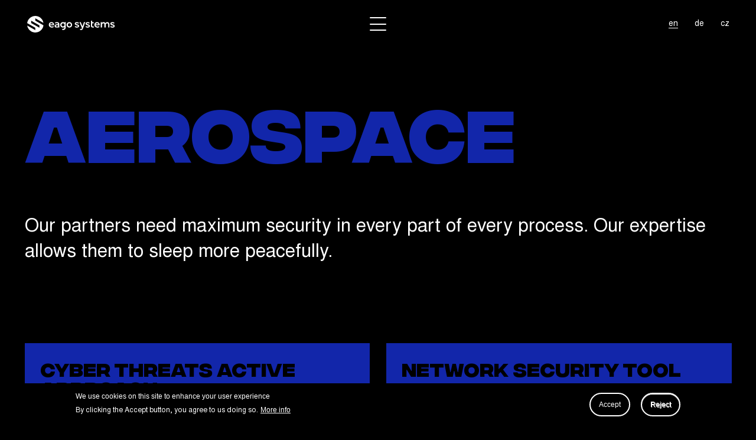

--- FILE ---
content_type: text/html; charset=UTF-8
request_url: https://eagosystems.com/industry/aerospace
body_size: 9002
content:

<!DOCTYPE html>
<html lang="en" dir="ltr" prefix="content: http://purl.org/rss/1.0/modules/content/  dc: http://purl.org/dc/terms/  foaf: http://xmlns.com/foaf/0.1/  og: http://ogp.me/ns#  rdfs: http://www.w3.org/2000/01/rdf-schema#  schema: http://schema.org/  sioc: http://rdfs.org/sioc/ns#  sioct: http://rdfs.org/sioc/types#  skos: http://www.w3.org/2004/02/skos/core#  xsd: http://www.w3.org/2001/XMLSchema# " class="h-100">
  <head>
    <meta charset="utf-8" />
<link rel="canonical" href="http://192.168.1.12/industry/aerospace" />
<meta name="Generator" content="Drupal 9 (https://www.drupal.org)" />
<meta name="MobileOptimized" content="width" />
<meta name="HandheldFriendly" content="true" />
<meta name="viewport" content="width=device-width, initial-scale=1.0" />
<style>div#sliding-popup, div#sliding-popup .eu-cookie-withdraw-banner, .eu-cookie-withdraw-tab {background: #0779bf} div#sliding-popup.eu-cookie-withdraw-wrapper { background: transparent; } #sliding-popup h1, #sliding-popup h2, #sliding-popup h3, #sliding-popup p, #sliding-popup label, #sliding-popup div, .eu-cookie-compliance-more-button, .eu-cookie-compliance-secondary-button, .eu-cookie-withdraw-tab { color: #ffffff;} .eu-cookie-withdraw-tab { border-color: #ffffff;}</style>
<link rel="icon" href="/themes/bootstrap5_old/favicon.ico" type="image/vnd.microsoft.icon" />
<link rel="alternate" hreflang="en" href="http://192.168.1.12/industry/aerospace" />
<link rel="alternate" hreflang="de" href="http://192.168.1.12/de/industrien/aerospace" />
<link rel="alternate" hreflang="cs" href="http://192.168.1.12/cs/sektor/aerospace" />

    <title>Aerospace | eago systems - innovative digital solutions</title>
    <link rel="stylesheet" media="all" href="/core/assets/vendor/jquery.ui/themes/base/core.css?rz26sp" />
<link rel="stylesheet" media="all" href="/core/assets/vendor/jquery.ui/themes/base/controlgroup.css?rz26sp" />
<link rel="stylesheet" media="all" href="/core/assets/vendor/jquery.ui/themes/base/checkboxradio.css?rz26sp" />
<link rel="stylesheet" media="all" href="/core/assets/vendor/jquery.ui/themes/base/resizable.css?rz26sp" />
<link rel="stylesheet" media="all" href="/core/assets/vendor/jquery.ui/themes/base/button.css?rz26sp" />
<link rel="stylesheet" media="all" href="/core/assets/vendor/jquery.ui/themes/base/dialog.css?rz26sp" />
<link rel="stylesheet" media="all" href="/core/themes/stable/css/system/components/ajax-progress.module.css?rz26sp" />
<link rel="stylesheet" media="all" href="/core/themes/stable/css/system/components/align.module.css?rz26sp" />
<link rel="stylesheet" media="all" href="/core/themes/stable/css/system/components/autocomplete-loading.module.css?rz26sp" />
<link rel="stylesheet" media="all" href="/core/themes/stable/css/system/components/fieldgroup.module.css?rz26sp" />
<link rel="stylesheet" media="all" href="/core/themes/stable/css/system/components/container-inline.module.css?rz26sp" />
<link rel="stylesheet" media="all" href="/core/themes/stable/css/system/components/clearfix.module.css?rz26sp" />
<link rel="stylesheet" media="all" href="/core/themes/stable/css/system/components/details.module.css?rz26sp" />
<link rel="stylesheet" media="all" href="/core/themes/stable/css/system/components/hidden.module.css?rz26sp" />
<link rel="stylesheet" media="all" href="/core/themes/stable/css/system/components/item-list.module.css?rz26sp" />
<link rel="stylesheet" media="all" href="/core/themes/stable/css/system/components/js.module.css?rz26sp" />
<link rel="stylesheet" media="all" href="/core/themes/stable/css/system/components/nowrap.module.css?rz26sp" />
<link rel="stylesheet" media="all" href="/core/themes/stable/css/system/components/position-container.module.css?rz26sp" />
<link rel="stylesheet" media="all" href="/core/themes/stable/css/system/components/progress.module.css?rz26sp" />
<link rel="stylesheet" media="all" href="/core/themes/stable/css/system/components/reset-appearance.module.css?rz26sp" />
<link rel="stylesheet" media="all" href="/core/themes/stable/css/system/components/resize.module.css?rz26sp" />
<link rel="stylesheet" media="all" href="/core/themes/stable/css/system/components/sticky-header.module.css?rz26sp" />
<link rel="stylesheet" media="all" href="/core/themes/stable/css/system/components/system-status-counter.css?rz26sp" />
<link rel="stylesheet" media="all" href="/core/themes/stable/css/system/components/system-status-report-counters.css?rz26sp" />
<link rel="stylesheet" media="all" href="/core/themes/stable/css/system/components/system-status-report-general-info.css?rz26sp" />
<link rel="stylesheet" media="all" href="/core/themes/stable/css/system/components/tabledrag.module.css?rz26sp" />
<link rel="stylesheet" media="all" href="/core/themes/stable/css/system/components/tablesort.module.css?rz26sp" />
<link rel="stylesheet" media="all" href="/core/themes/stable/css/system/components/tree-child.module.css?rz26sp" />
<link rel="stylesheet" media="all" href="/core/themes/stable/css/views/views.module.css?rz26sp" />
<link rel="stylesheet" media="all" href="/modules/eu_cookie_compliance/css/eu_cookie_compliance.css?rz26sp" />
<link rel="stylesheet" media="all" href="/core/assets/vendor/jquery.ui/themes/base/theme.css?rz26sp" />
<link rel="stylesheet" media="all" href="/modules/social_media_links/css/social_media_links.theme.css?rz26sp" />
<link rel="stylesheet" media="all" href="/core/modules/ckeditor5/css/ie-warnings.css?rz26sp" />
<link rel="stylesheet" media="all" href="/core/themes/stable/css/core/assets/vendor/normalize-css/normalize.css?rz26sp" />
<link rel="stylesheet" media="all" href="/core/themes/stable/css/core/normalize-fixes.css?rz26sp" />
<link rel="stylesheet" media="all" href="/core/themes/classy/css/components/dialog.css?rz26sp" />
<link rel="stylesheet" media="all" href="/core/themes/classy/css/components/action-links.css?rz26sp" />
<link rel="stylesheet" media="all" href="/core/themes/classy/css/components/breadcrumb.css?rz26sp" />
<link rel="stylesheet" media="all" href="/core/themes/classy/css/components/collapse-processed.css?rz26sp" />
<link rel="stylesheet" media="all" href="/core/themes/classy/css/components/container-inline.css?rz26sp" />
<link rel="stylesheet" media="all" href="/core/themes/classy/css/components/details.css?rz26sp" />
<link rel="stylesheet" media="all" href="/core/themes/classy/css/components/exposed-filters.css?rz26sp" />
<link rel="stylesheet" media="all" href="/core/themes/classy/css/components/field.css?rz26sp" />
<link rel="stylesheet" media="all" href="/core/themes/classy/css/components/form.css?rz26sp" />
<link rel="stylesheet" media="all" href="/core/themes/classy/css/components/icons.css?rz26sp" />
<link rel="stylesheet" media="all" href="/core/themes/classy/css/components/inline-form.css?rz26sp" />
<link rel="stylesheet" media="all" href="/core/themes/classy/css/components/item-list.css?rz26sp" />
<link rel="stylesheet" media="all" href="/core/themes/classy/css/components/links.css?rz26sp" />
<link rel="stylesheet" media="all" href="/core/themes/classy/css/components/menu.css?rz26sp" />
<link rel="stylesheet" media="all" href="/core/themes/classy/css/components/more-link.css?rz26sp" />
<link rel="stylesheet" media="all" href="/core/themes/classy/css/components/pager.css?rz26sp" />
<link rel="stylesheet" media="all" href="/core/themes/classy/css/components/tabledrag.css?rz26sp" />
<link rel="stylesheet" media="all" href="/core/themes/classy/css/components/tableselect.css?rz26sp" />
<link rel="stylesheet" media="all" href="/core/themes/classy/css/components/tablesort.css?rz26sp" />
<link rel="stylesheet" media="all" href="/core/themes/classy/css/components/textarea.css?rz26sp" />
<link rel="stylesheet" media="all" href="/core/themes/classy/css/components/ui-dialog.css?rz26sp" />
<link rel="stylesheet" media="all" href="/core/themes/classy/css/components/messages.css?rz26sp" />
<link rel="stylesheet" media="all" href="/core/themes/classy/css/components/node.css?rz26sp" />
<link rel="stylesheet" media="all" href="/themes/bootstrap5/fonts/stylesheet.css?rz26sp" />
<link rel="stylesheet" media="all" href="/themes/bootstrap5/css/style.css?rz26sp" />

    <script src="/core/assets/vendor/modernizr/modernizr.min.js?v=3.11.7"></script>
<script src="/core/misc/modernizr-additional-tests.js?v=3.11.7"></script>

        
        
        
        
        
  </head>
  <body class="industryaerospace path-node page-node-type-industry lang-en   d-flex flex-column h-100">
        <a href="#main-content" class="visually-hidden focusable skip-link">
      Skip to main content
    </a>
    
      <div class="dialog-off-canvas-main-canvas d-flex flex-column h-100" data-off-canvas-main-canvas>
    
<header id="header">
      
    <div class="container-fluid">
        <div class="row align-items-center">
            <div class="col-lg-3 col-5 header-1">
                  <div class="region region-nav-branding">
    <div id="block-bootstrap5-branding" class="block block-system block-system-branding-block">
  
    
  <div class="navbar-brand d-flex align-items-center">
    <a href="/" title="Home" rel="home" class="site-logo d-block">
    <img src="/themes/bootstrap5/logo.svg" alt="Home" />
  </a>
  </div>
</div>

  </div>

            </div>
            <div class="col-lg-6 col-auto menu-wrap header-2">
                <div class="burger burger-slip">
                    <div class="burger-lines"></div>
                </div>
                <div class="main-menu-content">
                      <div class="region region-nav-main">
    <nav aria-labelledby="block-bootstrap5-main-navigation-menu" id="block-bootstrap5-main-navigation" class="block block-menu navigation menu--main">
            
  <h5 class="visually-hidden" id="block-bootstrap5-main-navigation-menu">Main navigation</h5>
  

        
                            <ul class="navbar-nav mr-auto">
                                                                                        <li class="nav-item">
            
                                
                <a href="/we-are-eago-systems" class="nav-item nav-link" data-drupal-link-system-path="node/1"><span data-hover="About us">About us</span></a>
                    </li>
    
                                                                            <li class="nav-item">
            
                                
                <a href="/our-expertise-comes-dozens-projects" class="nav-item nav-link" data-drupal-link-system-path="node/3"><span data-hover="Expertise">Expertise</span></a>
                    </li>
    
                                                                            <li class="nav-item">
            
                                
                <a href="/how-we-work-you" class="nav-item nav-link" data-drupal-link-system-path="node/4"><span data-hover="Services">Services</span></a>
                    </li>
    
                                                                            <li class="nav-item">
            
                                
                <a href="/case-studies" class="nav-item nav-link" data-drupal-link-system-path="node/44"><span data-hover="Case studies">Case studies</span></a>
                    </li>
    
                                                                            <li class="nav-item">
            
                                
                <a href="/industries-were" class="nav-item nav-link" data-drupal-link-system-path="node/20"><span data-hover="Industries">Industries</span></a>
                    </li>
    
                                                                            <li class="nav-item">
            
                                
                <a href="/career" class="nav-item nav-link" data-drupal-link-system-path="node/57"><span data-hover="Career">Career</span></a>
                    </li>
    
                                                                            <li class="nav-item">
            
                                
                <a href="/archive" class="nav-item nav-link" data-drupal-link-system-path="archive"><span data-hover="News">News</span></a>
                    </li>
    
                            </ul>
            


    
  </nav>

  </div>

                </div>
            </div>
            <div class="col-lg-3 col-auto col header-3">
                  <div class="region region-nav-additional">
    <div class="language-switcher-language-url block block-language block-language-blocklanguage-interface" id="block-languageswitcher" role="navigation">
  
    
      <ul class="links"><li hreflang="en" data-drupal-link-system-path="node/19" class="en is-active"><a href="/industry/aerospace" class="language-link is-active" hreflang="en" data-drupal-link-system-path="node/19">en</a></li><li hreflang="de" data-drupal-link-system-path="node/19" class="de"><a href="/de/industrien/aerospace" class="language-link" hreflang="de" data-drupal-link-system-path="node/19">de</a></li><li hreflang="cs" data-drupal-link-system-path="node/19" class="cs"><a href="/cs/sektor/aerospace" class="language-link" hreflang="cs" data-drupal-link-system-path="node/19">cz</a></li></ul>
  </div>

  </div>

            </div>
        </div>
    </div>
</header>

<main role="main">
    <a id="main-content" tabindex="-1"></a>    <div class="container">
        <div class="row g-0">
                        <div class="order-1 order-lg-2 ">
                  <div class="region region-content">
    <div data-drupal-messages-fallback class="hidden"></div>
<div id="block-bootstrap5-page-title" class="block block-core block-page-title-block">
  
    
      
  <h1 class="page-title"><span class="field field--name-title field--type-string field--label-hidden">Aerospace</span>
</h1>


  </div>
<div id="block-bootstrap5-content" class="block block-system block-system-main-block">
  
    
      
<article data-history-node-id="19" role="article" about="/industry/aerospace" class="node node--type-industry node--promoted node--view-mode-full">

  
    

  
  <div class="node__content">
    
            <div class="clearfix text-formatted field field--name-field-perex field--type-text-long field--label-hidden field__item"><p><span>Our partners need maximum security in every part of every process. Our expertise allows them to sleep more peacefully</span>.</p></div>
      
  <div class="field field--name-field-solutions-term field--type-entity-reference field--label-above">
    <div class="field__label">We’re in...</div>
          <div class="field__items">
              <div class="field__item"><div about="/taxonomy/term/26" id="taxonomy-term-26" class="taxonomy-term vocabulary-solutions">
  
      <h2><a href="/taxonomy/term/26">
            <div class="field field--name-name field--type-string field--label-hidden field__item">Cyber Threats Active Approach</div>
      </a></h2>
    
  <div class="content">
    
  </div>
</div>
</div>
          <div class="field__item"><div about="/taxonomy/term/19" id="taxonomy-term-19" class="taxonomy-term vocabulary-solutions">
  
      <h2><a href="/taxonomy/term/19">
            <div class="field field--name-name field--type-string field--label-hidden field__item">Network Security Tool</div>
      </a></h2>
    
  <div class="content">
    
  </div>
</div>
</div>
          <div class="field__item"><div about="/taxonomy/term/11" id="taxonomy-term-11" class="taxonomy-term vocabulary-solutions">
  
      <h2><a href="/taxonomy/term/11">
            <div class="field field--name-name field--type-string field--label-hidden field__item">Control</div>
      </a></h2>
    
  <div class="content">
    
  </div>
</div>
</div>
          <div class="field__item"><div about="/taxonomy/term/10" id="taxonomy-term-10" class="taxonomy-term vocabulary-solutions">
  
      <h2><a href="/taxonomy/term/10">
            <div class="field field--name-name field--type-string field--label-hidden field__item">Digitization</div>
      </a></h2>
    
  <div class="content">
    
  </div>
</div>
</div>
              </div>
      </div>

  </div>

</article>

  </div>
<div class="views-element-container block block-views block-views-blockservices-block-1" id="block-views-block-services-block-1">
  
      <h2>How we will build your solution</h2>
    
      <div><div class="view view-services view-id-services view-display-id-block_1 js-view-dom-id-954a523fa2c9b36372c73f9cb969e991a2fb01e9f40230fb36f03e69e89fa14b">
  
    
      <div class="view-header">
      <ul>
<li id="link-strategy">01</li>
<li id="link-design">02</li>
<li id="link-development">03</li>
<li id="link-growth">04</li>
</ul>
    </div>
      
      <div class="view-content">
      
    <div class="views-row-group" id="12">
        <h3><p><strong>01</strong><br />
Strategy</p></h3>
                        <div class="item views-row views-row--1"><div class="views-field views-field-title"><span class="field-content">Discovery</span></div><div class="views-field views-field-body"><div class="field-content"><p><span>A quick and thorough look at the whole picture. Your company, business, customers, vision.</span></p>

<p><span>How does it work? Case studies, workshops, strategic thinking, triple checks. Solid basis for further work. </span></p></div></div></div>
                    <div class="item views-row views-row--2"><div class="views-field views-field-title"><span class="field-content">Product vision</span></div><div class="views-field views-field-body"><div class="field-content"><p><span>Now we can start to a better picture of the project. The fundamentals are fine.</span></p>

<p><span>Some companies are clear about their visions and plans. But it is fine to also have further questions because the business environment is fluid. We are here to respond.</span></p>

<p><span>Mindmaps, brainstormings, roadmaps, scenarios, all structures are on the table.</span></p></div></div></div>
                    <div class="item views-row views-row--3"><div class="views-field views-field-title"><span class="field-content">Design strategy</span></div><div class="views-field views-field-body"><div class="field-content"><p><span>It starts with the UX imaging.</span></p>

<p><span>The targeted customer has to gain substance. Fast, accurate, and attractive. To get him where he is supposed to be. In line with his philosophy, image, strategy, and sales plans.</span></p>

<p><span>There are out-of-the box moments in the process of defining the UX image. This is fine. We will find out how this icing on the cake will taste to your clients.</span></p>

<p><span>Thanks to the thorough UX-defining approach the client will be closer to your brand and influence.</span></p></div></div></div>
    
        </div>

    <div class="views-row-group" id="12">
        <h3><p><strong>02</strong><br />
DESIGN</p></h3>
                        <div class="item views-row views-row--1"><div class="views-field views-field-title"><span class="field-content">UX / UI Design</span></div><div class="views-field views-field-body"><div class="field-content"><p><span>Now the project enters the visible phase. Wireframes, models, prototypes, and the technical structure of the core work.</span></p>

<p><span>A detailed structure of the application, a list of pages, types of users, functionalities, and access control is designed.</span></p>

<p><span>The particular screens are organized and approved into logical and user-friendly order.</span></p></div></div></div>
                    <div class="item views-row views-row--2"><div class="views-field views-field-title"><span class="field-content">Graphic design</span></div><div class="views-field views-field-body"><div class="field-content"><p><span>The screens are drawn. Everything makes sense, fits into the goal and strategy. It's time to move on to the final graphic design.</span></p>

<p><span>The graphic solution must provide the best user experience.</span></p></div></div></div>
                    <div class="item views-row views-row--3"><div class="views-field views-field-title"><span class="field-content">Prototyping </span></div><div class="views-field views-field-body"><div class="field-content"><p><span>Does the customer respond to the application according to our expectations? A prototype or MVP, which will provide valuable inputs for further development, serves as a testbed of the design.</span></p></div></div></div>
    
        </div>

    <div class="views-row-group" id="12">
        <h3><p><strong>03</strong><br />
Development</p></h3>
                        <div class="item views-row views-row--1"><div class="views-field views-field-title"><span class="field-content">Full stack development</span></div><div class="views-field views-field-body"><div class="field-content"><p><span>We have knowledge and experience from the entire spectrum of the technology stack. From detailed, on-a-pixel, precise front-end work to comprehensive back-end infrastructure.</span></p></div></div></div>
                    <div class="item views-row views-row--2"><div class="views-field views-field-title"><span class="field-content">Platform architecture</span></div><div class="views-field views-field-body"><div class="field-content"><p><span>We will design the architecture of the platform exactly according to your needs. Expect a swift, stable and reliable solution.</span></p></div></div></div>
                    <div class="item views-row views-row--3"><div class="views-field views-field-title"><span class="field-content">Quality and testing</span></div><div class="views-field views-field-body"><div class="field-content"><p><span>With testing capabilities and tools, we aim for one thing - to successfully deliver the project in time</span>.</p></div></div></div>
    
        </div>

    <div class="views-row-group" id="12">
        <h3><p><strong>04</strong><br />
growth</p></h3>
                        <div class="item views-row views-row--1"><div class="views-field views-field-title"><span class="field-content">Performance improvement</span></div><div class="views-field views-field-body"><div class="field-content"><p><span>We will design KPIs, set up systems for their measurement and visualize data into clear dashboards, which we will supplement with our analysis and solution proposals</span>.</p></div></div></div>
                    <div class="item views-row views-row--2"><div class="views-field views-field-title"><span class="field-content">Maintenance</span></div><div class="views-field views-field-body"><div class="field-content"><p><span>Our experienced team will take care of the smooth running of your system.</span></p></div></div></div>
                    <div class="item views-row views-row--3"><div class="views-field views-field-title"><span class="field-content">Innovations</span></div><div class="views-field views-field-body"><div class="field-content"><p><span>New technologies and approaches always offer the possibility of gaining some edge.</span></p></div></div></div>
    
        </div>

    </div>
  
          </div>
</div>

  </div>
<div id="block-whytoworkwitheago" class="block block-block-content block-block-content50cd9dff-1df0-4fbe-92d1-2311644fe667">
  
      <h2>Why Us</h2>
    
      
            <div class="clearfix text-formatted field field--name-body field--type-text-with-summary field--label-hidden field__item"><ul>
	<li>20+ years<br />
	of experience</li>
	<li>Multi-technological<br />
	talented team</li>
	<li>Reliable solutions</li>
	<li>Top notch overview</li>
	<li>Major international<br />
	clients</li>
</ul></div>
      
  </div>
<div class="views-element-container block block-views block-views-blockcase-studies-block-block-1" id="block-views-block-case-studies-block-block-1">
  
    
      <div><div class="view view-case-studies-block view-id-case_studies_block view-display-id-block_1 js-view-dom-id-b256892ce02159fb5d9d6bc283053867e6a8a0a7012dd017498d53a374e3ac57">
  
    
      
      <div class="view-content">
      
                    <div class="views-row views-row--1"><div class="views-field views-field-nothing"><span class="field-content"><div class="row item-row">

<div class="col-md-6 item-left">
<div class="item-client"><p>Police of the Czech Republic</p></div>
<div class="item-subtitle"><p><span>SAT tracks every transport of weapons and explosives</span></p></div>
<div class="item-link"><a href="/case-study/sat" hreflang="en"><span class="arrow"></span></a></div>
</div>

<div class="col-md-6 item-right">
  <a href="/case-study/sat" hreflang="en"><img src="/sites/default/files/2022-05/scott-rodgerson-ffH_GkINfyY-unsplash%201.jpg" width="1140" height="392" alt="SAT" loading="lazy" typeof="Image" class="img-fluid" />
</a>

</div>

</div></span></div></div>
                    <div class="views-row views-row--2"><div class="views-field views-field-nothing"><span class="field-content"><div class="row item-row">

<div class="col-md-6 item-left">
<div class="item-client"><p><span>Police of the Czech Republic, Interior Ministry of the Czech Republic</span></p></div>
<div class="item-subtitle"><p>When the search for missing people runs on AI</p></div>
<div class="item-link"><a href="/case-study/kasandra" hreflang="en"><span class="arrow"></span></a></div>
</div>

<div class="col-md-6 item-right">
  <a href="/case-study/kasandra" hreflang="en"><img src="/sites/default/files/2022-05/bastian-pudill-rFxILGR1A04-unsplash%201.jpg" width="1140" height="392" alt="Kasandra" loading="lazy" typeof="Image" class="img-fluid" />
</a>

</div>

</div></span></div></div>
    
    
    </div>
  
          </div>
</div>

  </div>
<div class="views-element-container block block-views block-views-blockarticles-block-1" id="block-views-block-articles-block-1">
  
      <h2>News</h2>
    
      <div><div class="view view-articles view-id-articles view-display-id-block_1 js-view-dom-id-9a5538ae194fb03fcaca95a5c5824003cd41285af1d2285549f903df2e20ea6c">
  
    
      
      <div class="view-content">
      
                    <div class="views-row views-row--1"><div class="views-field views-field-field-image"><div class="field-content">  <a href="/index.php/articles/eago-czech-embassy-event-skopje" hreflang="en"><img src="/sites/default/files/2025-11/Skopje_collage_2.png" width="1133" height="1700" alt="Eago at the Czech Embassy event in Skopje" loading="lazy" typeof="foaf:Image" class="img-fluid" />
</a>
</div></div><div class="views-field views-field-created"><span class="field-content">27. 10. 2025</span></div><div class="views-field views-field-title"><span class="field-content"><a href="/index.php/articles/eago-czech-embassy-event-skopje" hreflang="en">Eago at the Czech Embassy event in Skopje</a></span></div></div>
                    <div class="views-row views-row--2"><div class="views-field views-field-field-image"><div class="field-content">  <a href="/articles/government-visit-eago" hreflang="en"><img src="/sites/default/files/2025-10/Ministers_collage_8.png" width="1013" height="1520" alt="Government visit to Eago" loading="lazy" typeof="foaf:Image" class="img-fluid" />
</a>
</div></div><div class="views-field views-field-created"><span class="field-content">02. 10. 2025</span></div><div class="views-field views-field-title"><span class="field-content"><a href="/articles/government-visit-eago" hreflang="en">Government visit to Eago</a></span></div></div>
                    <div class="views-row views-row--3"><div class="views-field views-field-field-image"><div class="field-content">  <a href="/articles/eago-systems-showcases-their-innovative-solutions-rome-and-milan" hreflang="en"><img src="/sites/default/files/2025-07/Italy_delegation.jpg" width="3103" height="4054" alt="Eago Systems Showcases Their Innovative Solutions in Rome and Milan" loading="lazy" typeof="foaf:Image" class="img-fluid" />
</a>
</div></div><div class="views-field views-field-created"><span class="field-content">13. 6. 2025</span></div><div class="views-field views-field-title"><span class="field-content"><a href="/articles/eago-systems-showcases-their-innovative-solutions-rome-and-milan" hreflang="en">Eago Systems showcases their innovative solutions in Rome and Milan</a></span></div></div>
    
    
    </div>
  
          </div>
</div>

  </div>

  </div>

            </div>
                    </div>
    </div>

</main>


    <footer class="mt-auto     " id="footer">
        <div class="footer-top">
            <div class="container">
                  <div class="region region-footer">
    <div id="block-services" class="block block-block-content block-block-contentc2393251-6425-4533-844b-6a93bd2e1fec">
  
      <h2>Services</h2>
    
      
            <div class="clearfix text-formatted field field--name-body field--type-text-with-summary field--label-hidden field__item"><ul>
	<li><a href="/how-we-work-you">Strategy</a></li>
	<li><a href="/how-we-work-you">Design</a></li>
	<li><a href="/how-we-work-you">Development</a></li>
	<li><a href="/how-we-work-you">Growth</a></li>
</ul>
</div>
      
  </div>
<div id="block-aboutus" class="block block-block-content block-block-content14862cef-5f2c-4fab-adf6-1890d947d72f">
  
      <h2>About us</h2>
    
      
            <div class="clearfix text-formatted field field--name-body field--type-text-with-summary field--label-hidden field__item"><ul>
	<li><a href="/we-are-eago-systems/#block-whytoworkwitheago">Why eago</a></li>
	<li><a href="/we-are-eago-systems/#block-bootstrap5-content">Mission</a></li>
	<li><a href="/we-are-eago-systems/#block-bootstrap5-content">Vision</a></li>
	<li><a href="/we-are-eago-systems/#block-ourstory">Our story</a></li>
</ul>
</div>
      
  </div>
<nav aria-labelledby="block-footerindustries-menu" id="block-footerindustries" class="block block-menu navigation menu--footer-industries">
      
  <h5 id="block-footerindustries-menu">Industries</h5>
  

        
        <ul class="nav navbar-nav">
            <li class="nav-item">
      <a href="/industry/insurance" class="nav-link" data-drupal-link-system-path="node/14">Insurance</a>
          </li>
          <li class="nav-item">
      <a href="/industry/finances" class="nav-link" data-drupal-link-system-path="node/45">Finances</a>
          </li>
          <li class="nav-item">
      <a href="/industry/aerospace" class="nav-link active is-active" data-drupal-link-system-path="node/19">Aerospace</a>
          </li>
          <li class="nav-item">
      <a href="/industry/logistics" class="nav-link" data-drupal-link-system-path="node/18">Logistics</a>
          </li>
          <li class="nav-item">
      <a href="/industry/start-ups" class="nav-link" data-drupal-link-system-path="node/15">Start-ups</a>
          </li>
          <li class="nav-item">
      <a href="/industry/security-armed-forces" class="nav-link" data-drupal-link-system-path="node/16">Security &amp; armed forces</a>
          </li>
          <li class="nav-item">
      <a href="/industry/media-telco" class="nav-link" data-drupal-link-system-path="node/17">Media &amp; Telco</a>
          </li>
  </ul>
  


  </nav>
<nav aria-labelledby="block-footercasestudies-menu" id="block-footercasestudies" class="block block-menu navigation menu--footer-case-studies">
      
  <h5 id="block-footercasestudies-menu">Case studies</h5>
  

        
        <ul class="nav navbar-nav">
            <li class="nav-item">
      <a href="/index.php/case-study/kasandra" class="nav-link" data-drupal-link-system-path="node/9">Kasandra for Police</a>
          </li>
          <li class="nav-item">
      <a href="/index.php/case-study/sat" class="nav-link" data-drupal-link-system-path="node/11">MIS for Police</a>
          </li>
          <li class="nav-item">
      <a href="/index.php/case-study/machine-vision" class="nav-link" data-drupal-link-system-path="node/55">Machine vision</a>
          </li>
  </ul>
  


  </nav>
<div id="block-expertise" class="block block-block-content block-block-content6b7daaad-55be-46f9-8eec-69b8dc4f3cc6">
  
      <h2>Expertise</h2>
    
      
            <div class="clearfix text-formatted field field--name-body field--type-text-with-summary field--label-hidden field__item"><ul>
	<li><a href="/our-expertise-comes-dozens-projects/#block-expertiseslist">Fields</a></li>
	<li><a href="/our-expertise-comes-dozens-projects/#block-views-block-logos-block-1">Programming Languages</a></li>
	<li><a href="/our-expertise-comes-dozens-projects/#block-views-block-logos-block-2">Platforms</a></li>
	<li><a href="/our-expertise-comes-dozens-projects/#block-communication">Communication</a></li>
</ul></div>
      
  </div>
<div id="block-contact" class="block block-block-content block-block-contentda84a06d-5753-4469-9c82-39b3372a96f0">
  
      <h2>Contact</h2>
    
      
            <div class="clearfix text-formatted field field--name-body field--type-text-with-summary field--label-hidden field__item"><p>eago systems spol. s r.o.</p>

<p>Hrušovská 2969/13</p>

<p>702 00 Ostrava</p>

<p>Czech Republic</p>

<p><a href="mailto:hello@eagosystems.com">hello@eagosystems.com</a><br />
<a href="tel:+420602543408">(+420) 602 543 408</a></p>
</div>
      
  </div>

  </div>

            </div>
        </div>
        <div class="footer-bottom">
            <div class="container-fluid">
                  <div class="region region-footer-bottom">
    <div id="block-sitebranding" class="block block-system block-system-branding-block">
  
    
  <div class="navbar-brand d-flex align-items-center">
    <a href="/" title="Home" rel="home" class="site-logo d-block">
    <img src="/themes/bootstrap5/logo.svg" alt="Home" />
  </a>
  </div>
</div>
<div id="block-footercopyright" class="block block-block-content block-block-content7b1fef91-0225-42b1-b890-d3a60ee5c5e0">
  
    
      
            <div class="clearfix text-formatted field field--name-body field--type-text-with-summary field--label-hidden field__item"><p>©2022 EAGO systems. All Rights Reserved.</p></div>
      
  </div>
<div id="block-socialmedialinks" class="block-social-media-links block block-social-media-links-block">
  
    
      

<ul class="social-media-links--platforms platforms inline horizontal">
      <li>
      <a class="social-media-link-icon--linkedin" href="https://www.linkedin.com/company/eago-spol-s-r-o-/?originalSubdomain=cz"  target="_blank" >
        <img src="/sites/default/libraries/elegantthemes/PNG/linkedin.png" alt="" typeof="foaf:Image" class="img-fluid" />

      </a>

          </li>
      <li>
      <a class="social-media-link-icon--facebook" href="https://www.facebook.com/eagosystems"  target="_blank" >
        <img src="/sites/default/libraries/elegantthemes/PNG/facebook.png" alt="" typeof="foaf:Image" class="img-fluid" />

      </a>

          </li>
  </ul>

  </div>

  </div>

            </div>
        </div>
    </footer>

  </div>

    
    <script type="application/json" data-drupal-selector="drupal-settings-json">{"path":{"baseUrl":"\/","scriptPath":null,"pathPrefix":"","currentPath":"node\/19","currentPathIsAdmin":false,"isFront":false,"currentLanguage":"en"},"pluralDelimiter":"\u0003","suppressDeprecationErrors":true,"clientside_validation_jquery":{"validate_all_ajax_forms":2,"force_validate_on_blur":false,"messages":{"required":"This field is required.","remote":"Please fix this field.","email":"Please enter a valid email address.","url":"Please enter a valid URL.","date":"Please enter a valid date.","dateISO":"Please enter a valid date (ISO).","number":"Please enter a valid number.","digits":"Please enter only digits.","equalTo":"Please enter the same value again.","maxlength":"Please enter no more than {0} characters.","minlength":"Please enter at least {0} characters.","rangelength":"Please enter a value between {0} and {1} characters long.","range":"Please enter a value between {0} and {1}.","max":"Please enter a value less than or equal to {0}.","min":"Please enter a value greater than or equal to {0}.","step":"Please enter a multiple of {0}."}},"eu_cookie_compliance":{"cookie_policy_version":"1.0.0","popup_enabled":true,"popup_agreed_enabled":false,"popup_hide_agreed":false,"popup_clicking_confirmation":false,"popup_scrolling_confirmation":false,"popup_html_info":"\u003Cdiv role=\u0022alertdialog\u0022 aria-labelledby=\u0022popup-text\u0022  class=\u0022eu-cookie-compliance-banner eu-cookie-compliance-banner-info eu-cookie-compliance-banner--opt-in\u0022\u003E\n  \u003Cdiv class=\u0022popup-content info eu-cookie-compliance-content\u0022\u003E\n    \u003Cdiv id=\u0022popup-text\u0022 class=\u0022eu-cookie-compliance-message\u0022\u003E\n      \u003Ch2\u003EWe use cookies on this site to enhance your user experience\u003C\/h2\u003E\u003Cp\u003EBy clicking the Accept button, you agree to us doing so.\u003C\/p\u003E\n              \u003Cbutton type=\u0022button\u0022 class=\u0022find-more-button eu-cookie-compliance-more-button\u0022\u003EMore info\u003C\/button\u003E\n          \u003C\/div\u003E\n\n    \n    \u003Cdiv id=\u0022popup-buttons\u0022 class=\u0022eu-cookie-compliance-buttons\u0022\u003E\n      \u003Cbutton type=\u0022button\u0022 class=\u0022agree-button eu-cookie-compliance-secondary-button\u0022\u003EAccept\u003C\/button\u003E\n              \u003Cbutton type=\u0022button\u0022 class=\u0022decline-button eu-cookie-compliance-default-button\u0022\u003EReject\u003C\/button\u003E\n          \u003C\/div\u003E\n  \u003C\/div\u003E\n\u003C\/div\u003E","use_mobile_message":false,"mobile_popup_html_info":"\u003Cdiv role=\u0022alertdialog\u0022 aria-labelledby=\u0022popup-text\u0022  class=\u0022eu-cookie-compliance-banner eu-cookie-compliance-banner-info eu-cookie-compliance-banner--opt-in\u0022\u003E\n  \u003Cdiv class=\u0022popup-content info eu-cookie-compliance-content\u0022\u003E\n    \u003Cdiv id=\u0022popup-text\u0022 class=\u0022eu-cookie-compliance-message\u0022\u003E\n      \n              \u003Cbutton type=\u0022button\u0022 class=\u0022find-more-button eu-cookie-compliance-more-button\u0022\u003EMore info\u003C\/button\u003E\n          \u003C\/div\u003E\n\n    \n    \u003Cdiv id=\u0022popup-buttons\u0022 class=\u0022eu-cookie-compliance-buttons\u0022\u003E\n      \u003Cbutton type=\u0022button\u0022 class=\u0022agree-button eu-cookie-compliance-secondary-button\u0022\u003EAccept\u003C\/button\u003E\n              \u003Cbutton type=\u0022button\u0022 class=\u0022decline-button eu-cookie-compliance-default-button\u0022\u003EReject\u003C\/button\u003E\n          \u003C\/div\u003E\n  \u003C\/div\u003E\n\u003C\/div\u003E","mobile_breakpoint":768,"popup_html_agreed":false,"popup_use_bare_css":false,"popup_height":"auto","popup_width":"100%","popup_delay":1000,"popup_link":"\/","popup_link_new_window":true,"popup_position":false,"fixed_top_position":true,"popup_language":"en","store_consent":false,"better_support_for_screen_readers":false,"cookie_name":"","reload_page":false,"domain":"","domain_all_sites":false,"popup_eu_only_js":false,"cookie_lifetime":100,"cookie_session":0,"set_cookie_session_zero_on_disagree":0,"disagree_do_not_show_popup":false,"method":"opt_in","automatic_cookies_removal":true,"allowed_cookies":"","withdraw_markup":"\u003Cbutton type=\u0022button\u0022 class=\u0022eu-cookie-withdraw-tab\u0022\u003EPrivacy settings\u003C\/button\u003E\n\u003Cdiv role=\u0022alertdialog\u0022 aria-labelledby=\u0022popup-text\u0022 class=\u0022eu-cookie-withdraw-banner\u0022\u003E\n  \u003Cdiv class=\u0022popup-content info eu-cookie-compliance-content\u0022\u003E\n    \u003Cdiv id=\u0022popup-text\u0022 class=\u0022eu-cookie-compliance-message\u0022\u003E\n      \u003Ch2\u003EWe use cookies on this site to enhance your user experience\u003C\/h2\u003E\u003Cp\u003EYou have given your consent for us to set cookies.\u003C\/p\u003E\n    \u003C\/div\u003E\n    \u003Cdiv id=\u0022popup-buttons\u0022 class=\u0022eu-cookie-compliance-buttons\u0022\u003E\n      \u003Cbutton type=\u0022button\u0022 class=\u0022eu-cookie-withdraw-button\u0022\u003EWithdraw consent\u003C\/button\u003E\n    \u003C\/div\u003E\n  \u003C\/div\u003E\n\u003C\/div\u003E","withdraw_enabled":false,"reload_options":0,"reload_routes_list":"","withdraw_button_on_info_popup":false,"cookie_categories":[],"cookie_categories_details":[],"enable_save_preferences_button":true,"cookie_value_disagreed":"0","cookie_value_agreed_show_thank_you":"1","cookie_value_agreed":"2","containing_element":"body","settings_tab_enabled":false,"open_by_default":true},"user":{"uid":0,"permissionsHash":"abda45e552cee29218290ea5c6fabb8654b3353de63e06c6328e5a9ecab1522d"}}</script>
<script src="/core/assets/vendor/jquery/jquery.min.js?v=3.6.0"></script>
<script src="/core/misc/polyfills/element.matches.js?v=9.3.7"></script>
<script src="/core/misc/polyfills/object.assign.js?v=9.3.7"></script>
<script src="/core/assets/vendor/css-escape/css.escape.js?v=1.5.1"></script>
<script src="/core/assets/vendor/once/once.min.js?v=1.0.1"></script>
<script src="/core/assets/vendor/jquery-once/jquery.once.min.js?v=2.2.3"></script>
<script src="/core/misc/drupalSettingsLoader.js?v=9.3.7"></script>
<script src="/core/misc/drupal.js?v=9.3.7"></script>
<script src="/core/misc/drupal.init.js?v=9.3.7"></script>
<script src="/core/assets/vendor/jquery.ui/ui/version-min.js?v=9.3.7"></script>
<script src="/core/assets/vendor/jquery.ui/ui/data-min.js?v=9.3.7"></script>
<script src="/core/assets/vendor/jquery.ui/ui/disable-selection-min.js?v=9.3.7"></script>
<script src="/core/assets/vendor/jquery.ui/ui/form-min.js?v=9.3.7"></script>
<script src="/core/assets/vendor/jquery.ui/ui/jquery-1-7-min.js?v=9.3.7"></script>
<script src="/core/assets/vendor/jquery.ui/ui/scroll-parent-min.js?v=9.3.7"></script>
<script src="/core/assets/vendor/jquery.ui/ui/unique-id-min.js?v=9.3.7"></script>
<script src="/core/assets/vendor/jquery.ui/ui/escape-selector-min.js?v=9.3.7"></script>
<script src="/core/assets/vendor/jquery.ui/ui/focusable-min.js?v=9.3.7"></script>
<script src="/core/assets/vendor/jquery.ui/ui/ie-min.js?v=9.3.7"></script>
<script src="/core/assets/vendor/jquery.ui/ui/keycode-min.js?v=9.3.7"></script>
<script src="/core/assets/vendor/jquery.ui/ui/plugin-min.js?v=9.3.7"></script>
<script src="/core/assets/vendor/jquery.ui/ui/safe-active-element-min.js?v=9.3.7"></script>
<script src="/core/assets/vendor/jquery.ui/ui/safe-blur-min.js?v=9.3.7"></script>
<script src="/core/assets/vendor/jquery.ui/ui/widget-min.js?v=9.3.7"></script>
<script src="/core/assets/vendor/jquery.ui/ui/widgets/controlgroup-min.js?v=9.3.7"></script>
<script src="/core/assets/vendor/jquery.ui/ui/form-reset-mixin-min.js?v=9.3.7"></script>
<script src="/core/assets/vendor/jquery.ui/ui/labels-min.js?v=9.3.7"></script>
<script src="/core/assets/vendor/jquery.ui/ui/widgets/mouse-min.js?v=9.3.7"></script>
<script src="/core/assets/vendor/jquery.ui/ui/widgets/checkboxradio-min.js?v=9.3.7"></script>
<script src="/core/assets/vendor/jquery.ui/ui/widgets/draggable-min.js?v=9.3.7"></script>
<script src="/core/assets/vendor/jquery.ui/ui/widgets/resizable-min.js?v=9.3.7"></script>
<script src="/core/assets/vendor/jquery.ui/ui/widgets/button-min.js?v=9.3.7"></script>
<script src="/core/assets/vendor/jquery.ui/ui/widgets/dialog-min.js?v=9.3.7"></script>
<script src="/core/assets/vendor/tabbable/index.umd.min.js?v=5.2.1"></script>
<script src="/core/misc/debounce.js?v=9.3.7"></script>
<script src="/core/misc/announce.js?v=9.3.7"></script>
<script src="/core/misc/message.js?v=9.3.7"></script>
<script src="/core/misc/jquery.once.bc.js?v=9.3.7"></script>
<script src="/core/misc/displace.js?v=9.3.7"></script>
<script src="/core/misc/jquery.tabbable.shim.js?v=9.3.7"></script>
<script src="/core/misc/position.js?v=9.3.7"></script>
<script src="/core/misc/dialog/dialog.js?v=9.3.7"></script>
<script src="/core/misc/dialog/dialog.position.js?v=9.3.7"></script>
<script src="/core/misc/dialog/dialog.jquery-ui.js?v=9.3.7"></script>
<script src="/core/modules/editor/js/editor.js?v=9.3.7"></script>
<script src="/core/modules/ckeditor5/js/ie11.user.warnings.js?rz26sp"></script>
<script src="/themes/bootstrap5/dist/bootstrap/5.1.2/dist/js/bootstrap.bundle.min.js?v=5.1.2"></script>
<script src="/themes/bootstrap5/js/jquery.waypoints.min.js?rz26sp"></script>
<script src="/themes/bootstrap5/js/inview.min.js?rz26sp"></script>
<script src="/themes/bootstrap5/js/custom.js?rz26sp"></script>
<script src="/core/assets/vendor/js-cookie/js.cookie.min.js?v=3.0.1"></script>
<script src="/modules/eu_cookie_compliance/js/eu_cookie_compliance.js?v=1.19" defer></script>

  </body>
</html>


--- FILE ---
content_type: text/css
request_url: https://eagosystems.com/modules/social_media_links/css/social_media_links.theme.css?rz26sp
body_size: 260
content:
.social-media-links--platforms {
  padding-left: 0;
}

.social-media-links--platforms.horizontal li {
  display: inline-block;
  text-align: center;
  padding: .2em .35em;
}

.social-media-links--platforms.vertical li {
  list-style-type: none;
  margin: 0 0 .5em 0;
}

.social-media-links--platforms.vertical li a img {
  vertical-align: middle;
  margin-right: .5em;
}

.iconsets-wrapper {
  display: inherit;
  overflow-x: auto;
}


--- FILE ---
content_type: text/css
request_url: https://eagosystems.com/core/modules/ckeditor5/css/ie-warnings.css?rz26sp
body_size: 268
content:
.quickedit-field.quickedit-highlighted.ck5-ie11,
.quickedit-form.quickedit-highlighted.ck5-ie11,
.quickedit-field .quickedit-highlighted.ck5-ie11 {
  cursor: default;
  box-shadow: 0 0 0 1px #f00, 0 0 0 2px #f00;
}

.quickedit .icon.ck5-ie11 {
  margin-left: 0.5em;
  padding-left: 1.5em;
}

.quickedit .icon.ck5-ie11:before {
  background-image: url(../../../misc/icons/e32700/error.svg);
  background-position: left center;
  background-size: 1.3em;
}


--- FILE ---
content_type: text/css
request_url: https://eagosystems.com/core/themes/stable/css/core/normalize-fixes.css?rz26sp
body_size: 233
content:
/**
 * @file
 * Fixes for core/assets/vendor/normalize-css/normalize.css since version 3.
 */

/**
 * Fix problem with details/summary lines missing the drop arrows.
 */
@media (min--moz-device-pixel-ratio: 0) {
  summary {
    display: list-item;
  }
}


--- FILE ---
content_type: text/css
request_url: https://eagosystems.com/core/themes/classy/css/components/dialog.css?rz26sp
body_size: 679
content:
/**
 * @file
 * Presentational styles for Drupal dialogs.
 */

.ui-dialog {
  position: absolute;
  z-index: 1260;
  overflow: visible;
  padding: 0;
  color: #000;
  border: solid 1px #ccc;
  background: #fff;
}

@media all and (max-width: 48em) { /* 768px */
  .ui-dialog {
    width: 92% !important;
  }
}
.ui-dialog .ui-dialog-titlebar {
  border-width: 0 0 1px 0;
  border-style: solid;
  border-color: #ccc;
  border-radius: 0;
  background: #f3f4ee;
  font-weight: bold;
}
.ui-dialog .ui-dialog-titlebar-close {
  border: 0;
  background: none;
}
.ui-dialog .ui-dialog-buttonpane {
  margin-top: 0;
  padding: 0.3em 1em;
  border-width: 1px 0 0 0;
  border-color: #ccc;
  background: #f3f4ee;
}
.ui-dialog .ui-dialog-buttonpane .ui-dialog-buttonset {
  margin: 0;
  padding: 0;
}
.ui-dialog .ui-dialog-buttonpane .ui-button-text-only .ui-button-text {
  padding: 0;
}

/* Form action buttons are moved in dialogs. Remove empty space. */
.ui-dialog .ui-dialog-content .form-actions {
  margin: 0;
  padding: 0;
}
.ui-dialog .ajax-progress-throbber {
  position: fixed;
  z-index: 1000;
  top: 48.5%;
  /* Can't do center:50% middle: 50%, so approximate it for a typical window size. */
  left: 49%;
  width: 24px;
  height: 24px;
  padding: 4px;
  opacity: 0.9;
  border-radius: 7px;
  background-color: #232323;
  background-image: url(../../../../misc/loading-small.gif);
  background-repeat: no-repeat;
  background-position: center center;
}
.ui-dialog .ajax-progress-throbber .throbber,
.ui-dialog .ajax-progress-throbber .message {
  display: none;
}


--- FILE ---
content_type: text/css
request_url: https://eagosystems.com/core/themes/classy/css/components/action-links.css?rz26sp
body_size: 395
content:
/**
 * @file
 * Styles for link buttons and action links.
 */

.action-links {
  margin: 1em 0;
  padding: 0;
  list-style: none;
}
[dir="rtl"] .action-links {
  /* This is required to win over specificity of [dir="rtl"] ul */
  margin-right: 0;
}
.action-links li {
  display: inline-block;
  margin: 0 0.3em;
}
.action-links li:first-child {
  margin-left: 0; /* LTR */
}
[dir="rtl"] .action-links li:first-child {
  margin-right: 0;
  margin-left: 0.3em;
}
.button-action {
  display: inline-block;
  padding: 0.2em 0.5em 0.3em;
  text-decoration: none;
  line-height: 160%;
}
.button-action:before {
  margin-left: -0.1em; /* LTR */
  padding-right: 0.2em; /* LTR */
  content: "+";
  font-weight: 900;
}
[dir="rtl"] .button-action:before {
  margin-right: -0.1em;
  margin-left: 0;
  padding-right: 0;
  padding-left: 0.2em;
}


--- FILE ---
content_type: text/css
request_url: https://eagosystems.com/core/themes/classy/css/components/menu.css?rz26sp
body_size: 330
content:
/**
 * @file
 * Visual styles for menu.
 */

ul.menu {
  margin-left: 1em; /* LTR */
  padding: 0;
  list-style: none outside;
  text-align: left; /* LTR */
}
[dir="rtl"] ul.menu {
  margin-right: 1em;
  margin-left: 0;
  text-align: right;
}
.menu-item--expanded {
  list-style-type: circle;
  list-style-image: url(../../../../misc/menu-expanded.png);
}
.menu-item--collapsed {
  list-style-type: disc;
  list-style-image: url(../../../../misc/menu-collapsed.png); /* LTR */
}
[dir="rtl"] .menu-item--collapsed {
  list-style-image: url(../../../../misc/menu-collapsed-rtl.png);
}
.menu-item {
  margin: 0;
  padding-top: 0.2em;
}
ul.menu a.is-active {
  color: #000;
}


--- FILE ---
content_type: text/css
request_url: https://eagosystems.com/core/themes/classy/css/components/pager.css?rz26sp
body_size: 193
content:
/**
 * @file
 * Visual styles for pager.
 */

.pager__items {
  clear: both;
  text-align: center;
}
.pager__item {
  display: inline;
  padding: 0.5em;
}
.pager__item.is-active {
  font-weight: bold;
}


--- FILE ---
content_type: text/css
request_url: https://eagosystems.com/core/themes/classy/css/components/tablesort.css?rz26sp
body_size: 158
content:
/**
 * @file
 * Table sort indicator.
 */

th.is-active img {
  display: inline;
}
td.is-active {
  background-color: #ddd;
}


--- FILE ---
content_type: text/css
request_url: https://eagosystems.com/core/themes/classy/css/components/textarea.css?rz26sp
body_size: 182
content:
/**
 * @file
 * Visual styles for a resizable textarea.
 */

.form-textarea-wrapper textarea {
  display: block;
  box-sizing: border-box;
  width: 100%;
  margin: 0;
}


--- FILE ---
content_type: text/css
request_url: https://eagosystems.com/themes/bootstrap5/css/style.css?rz26sp
body_size: 45810
content:
/*!
 * Bootstrap v5.1.2 (https://getbootstrap.com/)
 * Copyright 2011-2021 The Bootstrap Authors
 * Copyright 2011-2021 Twitter, Inc.
 * Licensed under MIT (https://github.com/twbs/bootstrap/blob/main/LICENSE)
 */
@import url(../fonts/stylesheet.css);
:root {
  --bs-blue: #003CC5;
  --bs-indigo: #6610f2;
  --bs-purple: #6f42c1;
  --bs-pink: #d63384;
  --bs-red: #dc3545;
  --bs-orange: #fd7e14;
  --bs-yellow: #ffc107;
  --bs-green: #198754;
  --bs-teal: #20c997;
  --bs-cyan: #0dcaf0;
  --bs-white: #fff;
  --bs-gray: #6c757d;
  --bs-gray-dark: #343a40;
  --bs-gray-100: #f8f9fa;
  --bs-gray-200: #e9ecef;
  --bs-gray-300: #dee2e6;
  --bs-gray-400: #ced4da;
  --bs-gray-500: #adb5bd;
  --bs-gray-600: #6c757d;
  --bs-gray-700: #495057;
  --bs-gray-800: #343a40;
  --bs-gray-900: #212529;
  --bs-primary: #003CC5;
  --bs-secondary: #6c757d;
  --bs-success: #198754;
  --bs-info: #0dcaf0;
  --bs-warning: #ffc107;
  --bs-danger: #dc3545;
  --bs-light: #f8f9fa;
  --bs-dark: #212529;
  --bs-primary-rgb: 0, 60, 197;
  --bs-secondary-rgb: 108, 117, 125;
  --bs-success-rgb: 25, 135, 84;
  --bs-info-rgb: 13, 202, 240;
  --bs-warning-rgb: 255, 193, 7;
  --bs-danger-rgb: 220, 53, 69;
  --bs-light-rgb: 248, 249, 250;
  --bs-dark-rgb: 33, 37, 41;
  --bs-white-rgb: 255, 255, 255;
  --bs-black-rgb: 0, 0, 0;
  --bs-body-color-rgb: 33, 37, 41;
  --bs-body-bg-rgb: 255, 255, 255;
  --bs-font-sans-serif: system-ui, -apple-system, "Segoe UI", Roboto, "Helvetica Neue", Arial, "Noto Sans", "Liberation Sans", sans-serif, "Apple Color Emoji", "Segoe UI Emoji", "Segoe UI Symbol", "Noto Color Emoji";
  --bs-font-monospace: SFMono-Regular, Menlo, Monaco, Consolas, "Liberation Mono", "Courier New", monospace;
  --bs-gradient: linear-gradient(180deg, rgba(255, 255, 255, 0.15), rgba(255, 255, 255, 0));
  --bs-body-font-family: var(--bs-font-sans-serif);
  --bs-body-font-size: 1rem;
  --bs-body-font-weight: 400;
  --bs-body-line-height: 1.5;
  --bs-body-color: #212529;
  --bs-body-bg: #fff; }

*,
*::before,
*::after {
  box-sizing: border-box; }

@media (prefers-reduced-motion: no-preference) {
  :root {
    scroll-behavior: smooth; } }

body {
  margin: 0;
  font-family: var(--bs-body-font-family);
  font-size: var(--bs-body-font-size);
  font-weight: var(--bs-body-font-weight);
  line-height: var(--bs-body-line-height);
  color: var(--bs-body-color);
  text-align: var(--bs-body-text-align);
  background-color: var(--bs-body-bg);
  -webkit-text-size-adjust: 100%;
  -webkit-tap-highlight-color: rgba(0, 0, 0, 0); }

hr {
  margin: 1rem 0;
  color: inherit;
  background-color: currentColor;
  border: 0;
  opacity: 0.25; }

hr:not([size]) {
  height: 1px; }

h1, .h1, h2, .h2, h3, .h3, h4, .h4, h5, .h5, h6, .h6 {
  margin-top: 0;
  margin-bottom: 0.5rem;
  font-weight: 500;
  line-height: 1.2; }

h1, .h1 {
  font-size: calc(1.375rem + 1.5vw); }
  @media (min-width: 1200px) {
    h1, .h1 {
      font-size: 2.5rem; } }

h2, .h2 {
  font-size: calc(1.325rem + 0.9vw); }
  @media (min-width: 1200px) {
    h2, .h2 {
      font-size: 2rem; } }

h3, .h3 {
  font-size: calc(1.3rem + 0.6vw); }
  @media (min-width: 1200px) {
    h3, .h3 {
      font-size: 1.75rem; } }

h4, .h4 {
  font-size: calc(1.275rem + 0.3vw); }
  @media (min-width: 1200px) {
    h4, .h4 {
      font-size: 1.5rem; } }

h5, .h5 {
  font-size: 1.25rem; }

h6, .h6 {
  font-size: 1rem; }

p {
  margin-top: 0;
  margin-bottom: 1rem; }

abbr[title],
abbr[data-bs-original-title] {
  text-decoration: underline dotted;
  cursor: help;
  text-decoration-skip-ink: none; }

address {
  margin-bottom: 1rem;
  font-style: normal;
  line-height: inherit; }

ol,
ul {
  padding-left: 2rem; }

ol,
ul,
dl {
  margin-top: 0;
  margin-bottom: 1rem; }

ol ol,
ul ul,
ol ul,
ul ol {
  margin-bottom: 0; }

dt {
  font-weight: 700; }

dd {
  margin-bottom: .5rem;
  margin-left: 0; }

blockquote {
  margin: 0 0 1rem; }

b,
strong {
  font-weight: bolder; }

small, .small {
  font-size: 0.875em; }

mark, .mark {
  padding: 0.2em;
  background-color: #fcf8e3; }

sub,
sup {
  position: relative;
  font-size: 0.75em;
  line-height: 0;
  vertical-align: baseline; }

sub {
  bottom: -.25em; }

sup {
  top: -.5em; }

a {
  color: #003CC5;
  text-decoration: underline; }
  a:hover {
    color: #00309e; }

a:not([href]):not([class]), a:not([href]):not([class]):hover {
  color: inherit;
  text-decoration: none; }

pre,
code,
kbd,
samp {
  font-family: var(--bs-font-monospace);
  font-size: 1em;
  direction: ltr /* rtl:ignore */;
  unicode-bidi: bidi-override; }

pre {
  display: block;
  margin-top: 0;
  margin-bottom: 1rem;
  overflow: auto;
  font-size: 0.875em; }
  pre code {
    font-size: inherit;
    color: inherit;
    word-break: normal; }

code {
  font-size: 0.875em;
  color: #d63384;
  word-wrap: break-word; }
  a > code {
    color: inherit; }

kbd {
  padding: 0.2rem 0.4rem;
  font-size: 0.875em;
  color: #fff;
  background-color: #212529;
  border-radius: 0.2rem; }
  kbd kbd {
    padding: 0;
    font-size: 1em;
    font-weight: 700; }

figure {
  margin: 0 0 1rem; }

img,
svg {
  vertical-align: middle; }

table {
  caption-side: bottom;
  border-collapse: collapse; }

caption {
  padding-top: 0.5rem;
  padding-bottom: 0.5rem;
  color: #6c757d;
  text-align: left; }

th {
  text-align: inherit;
  text-align: -webkit-match-parent; }

thead,
tbody,
tfoot,
tr,
td,
th {
  border-color: inherit;
  border-style: solid;
  border-width: 0; }

label {
  display: inline-block; }

button {
  border-radius: 0; }

button:focus:not(:focus-visible) {
  outline: 0; }

input,
button,
select,
optgroup,
textarea {
  margin: 0;
  font-family: inherit;
  font-size: inherit;
  line-height: inherit; }

button,
select {
  text-transform: none; }

[role="button"] {
  cursor: pointer; }

select {
  word-wrap: normal; }
  select:disabled {
    opacity: 1; }

[list]::-webkit-calendar-picker-indicator {
  display: none; }

button,
[type="button"],
[type="reset"],
[type="submit"] {
  -webkit-appearance: button; }
  button:not(:disabled),
  [type="button"]:not(:disabled),
  [type="reset"]:not(:disabled),
  [type="submit"]:not(:disabled) {
    cursor: pointer; }

::-moz-focus-inner {
  padding: 0;
  border-style: none; }

textarea {
  resize: vertical; }

fieldset {
  min-width: 0;
  padding: 0;
  margin: 0;
  border: 0; }

legend {
  float: left;
  width: 100%;
  padding: 0;
  margin-bottom: 0.5rem;
  font-size: calc(1.275rem + 0.3vw);
  line-height: inherit; }
  @media (min-width: 1200px) {
    legend {
      font-size: 1.5rem; } }
  legend + * {
    clear: left; }

::-webkit-datetime-edit-fields-wrapper,
::-webkit-datetime-edit-text,
::-webkit-datetime-edit-minute,
::-webkit-datetime-edit-hour-field,
::-webkit-datetime-edit-day-field,
::-webkit-datetime-edit-month-field,
::-webkit-datetime-edit-year-field {
  padding: 0; }

::-webkit-inner-spin-button {
  height: auto; }

[type="search"] {
  outline-offset: -2px;
  -webkit-appearance: textfield; }

/* rtl:raw:
[type="tel"],
[type="url"],
[type="email"],
[type="number"] {
  direction: ltr;
}
*/
::-webkit-search-decoration {
  -webkit-appearance: none; }

::-webkit-color-swatch-wrapper {
  padding: 0; }

::file-selector-button {
  font: inherit; }

::-webkit-file-upload-button {
  font: inherit;
  -webkit-appearance: button; }

output {
  display: inline-block; }

iframe {
  border: 0; }

summary {
  display: list-item;
  cursor: pointer; }

progress {
  vertical-align: baseline; }

[hidden] {
  display: none !important; }

.lead {
  font-size: 1.25rem;
  font-weight: 300; }

.display-1 {
  font-size: calc(1.625rem + 4.5vw);
  font-weight: 300;
  line-height: 1.2; }
  @media (min-width: 1200px) {
    .display-1 {
      font-size: 5rem; } }

.display-2 {
  font-size: calc(1.575rem + 3.9vw);
  font-weight: 300;
  line-height: 1.2; }
  @media (min-width: 1200px) {
    .display-2 {
      font-size: 4.5rem; } }

.display-3 {
  font-size: calc(1.525rem + 3.3vw);
  font-weight: 300;
  line-height: 1.2; }
  @media (min-width: 1200px) {
    .display-3 {
      font-size: 4rem; } }

.display-4 {
  font-size: calc(1.475rem + 2.7vw);
  font-weight: 300;
  line-height: 1.2; }
  @media (min-width: 1200px) {
    .display-4 {
      font-size: 3.5rem; } }

.display-5 {
  font-size: calc(1.425rem + 2.1vw);
  font-weight: 300;
  line-height: 1.2; }
  @media (min-width: 1200px) {
    .display-5 {
      font-size: 3rem; } }

.display-6 {
  font-size: calc(1.375rem + 1.5vw);
  font-weight: 300;
  line-height: 1.2; }
  @media (min-width: 1200px) {
    .display-6 {
      font-size: 2.5rem; } }

.list-unstyled {
  padding-left: 0;
  list-style: none; }

.list-inline {
  padding-left: 0;
  list-style: none; }

.list-inline-item {
  display: inline-block; }
  .list-inline-item:not(:last-child) {
    margin-right: 0.5rem; }

.initialism {
  font-size: 0.875em;
  text-transform: uppercase; }

.blockquote {
  margin-bottom: 1rem;
  font-size: 1.25rem; }
  .blockquote > :last-child {
    margin-bottom: 0; }

.blockquote-footer {
  margin-top: -1rem;
  margin-bottom: 1rem;
  font-size: 0.875em;
  color: #6c757d; }
  .blockquote-footer::before {
    content: "\2014\00A0"; }

.img-fluid {
  max-width: 100%;
  height: auto; }

.img-thumbnail {
  padding: 0.25rem;
  background-color: #fff;
  border: 1px solid #dee2e6;
  border-radius: 0.25rem;
  max-width: 100%;
  height: auto; }

.figure {
  display: inline-block; }

.figure-img {
  margin-bottom: 0.5rem;
  line-height: 1; }

.figure-caption {
  font-size: 0.875em;
  color: #6c757d; }

.container,
.container-fluid,
.container-sm,
.container-md,
.container-lg,
.container-xl,
.container-xxl {
  width: 100%;
  padding-right: var(--bs-gutter-x, 0.75rem);
  padding-left: var(--bs-gutter-x, 0.75rem);
  margin-right: auto;
  margin-left: auto; }

@media (min-width: 576px) {
  .container, .container-sm {
    max-width: 540px; } }
@media (min-width: 768px) {
  .container, .container-sm, .container-md {
    max-width: 720px; } }
@media (min-width: 992px) {
  .container, .container-sm, .container-md, .container-lg {
    max-width: 960px; } }
@media (min-width: 1200px) {
  .container, .container-sm, .container-md, .container-lg, .container-xl {
    max-width: 1140px; } }
@media (min-width: 1400px) {
  .container, .container-sm, .container-md, .container-lg, .container-xl, .container-xxl {
    max-width: 1320px; } }
.row {
  --bs-gutter-x: 1.5rem;
  --bs-gutter-y: 0;
  display: flex;
  flex-wrap: wrap;
  margin-top: calc(-1 * var(--bs-gutter-y));
  margin-right: calc(-.5 * var(--bs-gutter-x));
  margin-left: calc(-.5 * var(--bs-gutter-x)); }
  .row > * {
    flex-shrink: 0;
    width: 100%;
    max-width: 100%;
    padding-right: calc(var(--bs-gutter-x) * .5);
    padding-left: calc(var(--bs-gutter-x) * .5);
    margin-top: var(--bs-gutter-y); }

.col {
  flex: 1 0 0%; }

.row-cols-auto > * {
  flex: 0 0 auto;
  width: auto; }

.row-cols-1 > * {
  flex: 0 0 auto;
  width: 100%; }

.row-cols-2 > * {
  flex: 0 0 auto;
  width: 50%; }

.row-cols-3 > * {
  flex: 0 0 auto;
  width: 33.3333333333%; }

.row-cols-4 > * {
  flex: 0 0 auto;
  width: 25%; }

.row-cols-5 > * {
  flex: 0 0 auto;
  width: 20%; }

.row-cols-6 > * {
  flex: 0 0 auto;
  width: 16.6666666667%; }

.col-auto {
  flex: 0 0 auto;
  width: auto; }

.col-1 {
  flex: 0 0 auto;
  width: 8.33333333%; }

.col-2 {
  flex: 0 0 auto;
  width: 16.66666667%; }

.col-3 {
  flex: 0 0 auto;
  width: 25%; }

.col-4 {
  flex: 0 0 auto;
  width: 33.33333333%; }

.col-5 {
  flex: 0 0 auto;
  width: 41.66666667%; }

.col-6 {
  flex: 0 0 auto;
  width: 50%; }

.col-7 {
  flex: 0 0 auto;
  width: 58.33333333%; }

.col-8 {
  flex: 0 0 auto;
  width: 66.66666667%; }

.col-9 {
  flex: 0 0 auto;
  width: 75%; }

.col-10 {
  flex: 0 0 auto;
  width: 83.33333333%; }

.col-11 {
  flex: 0 0 auto;
  width: 91.66666667%; }

.col-12 {
  flex: 0 0 auto;
  width: 100%; }

.offset-1 {
  margin-left: 8.33333333%; }

.offset-2 {
  margin-left: 16.66666667%; }

.offset-3 {
  margin-left: 25%; }

.offset-4 {
  margin-left: 33.33333333%; }

.offset-5 {
  margin-left: 41.66666667%; }

.offset-6 {
  margin-left: 50%; }

.offset-7 {
  margin-left: 58.33333333%; }

.offset-8 {
  margin-left: 66.66666667%; }

.offset-9 {
  margin-left: 75%; }

.offset-10 {
  margin-left: 83.33333333%; }

.offset-11 {
  margin-left: 91.66666667%; }

.g-0,
.gx-0 {
  --bs-gutter-x: 0; }

.g-0,
.gy-0 {
  --bs-gutter-y: 0; }

.g-1,
.gx-1 {
  --bs-gutter-x: 0.25rem; }

.g-1,
.gy-1 {
  --bs-gutter-y: 0.25rem; }

.g-2,
.gx-2 {
  --bs-gutter-x: 0.5rem; }

.g-2,
.gy-2 {
  --bs-gutter-y: 0.5rem; }

.g-3,
.gx-3 {
  --bs-gutter-x: 1rem; }

.g-3,
.gy-3 {
  --bs-gutter-y: 1rem; }

.g-4,
.gx-4 {
  --bs-gutter-x: 1.5rem; }

.g-4,
.gy-4 {
  --bs-gutter-y: 1.5rem; }

.g-5,
.gx-5 {
  --bs-gutter-x: 3rem; }

.g-5,
.gy-5 {
  --bs-gutter-y: 3rem; }

@media (min-width: 576px) {
  .col-sm {
    flex: 1 0 0%; }

  .row-cols-sm-auto > * {
    flex: 0 0 auto;
    width: auto; }

  .row-cols-sm-1 > * {
    flex: 0 0 auto;
    width: 100%; }

  .row-cols-sm-2 > * {
    flex: 0 0 auto;
    width: 50%; }

  .row-cols-sm-3 > * {
    flex: 0 0 auto;
    width: 33.3333333333%; }

  .row-cols-sm-4 > * {
    flex: 0 0 auto;
    width: 25%; }

  .row-cols-sm-5 > * {
    flex: 0 0 auto;
    width: 20%; }

  .row-cols-sm-6 > * {
    flex: 0 0 auto;
    width: 16.6666666667%; }

  .col-sm-auto {
    flex: 0 0 auto;
    width: auto; }

  .col-sm-1 {
    flex: 0 0 auto;
    width: 8.33333333%; }

  .col-sm-2 {
    flex: 0 0 auto;
    width: 16.66666667%; }

  .col-sm-3 {
    flex: 0 0 auto;
    width: 25%; }

  .col-sm-4 {
    flex: 0 0 auto;
    width: 33.33333333%; }

  .col-sm-5 {
    flex: 0 0 auto;
    width: 41.66666667%; }

  .col-sm-6 {
    flex: 0 0 auto;
    width: 50%; }

  .col-sm-7 {
    flex: 0 0 auto;
    width: 58.33333333%; }

  .col-sm-8 {
    flex: 0 0 auto;
    width: 66.66666667%; }

  .col-sm-9 {
    flex: 0 0 auto;
    width: 75%; }

  .col-sm-10 {
    flex: 0 0 auto;
    width: 83.33333333%; }

  .col-sm-11 {
    flex: 0 0 auto;
    width: 91.66666667%; }

  .col-sm-12 {
    flex: 0 0 auto;
    width: 100%; }

  .offset-sm-0 {
    margin-left: 0; }

  .offset-sm-1 {
    margin-left: 8.33333333%; }

  .offset-sm-2 {
    margin-left: 16.66666667%; }

  .offset-sm-3 {
    margin-left: 25%; }

  .offset-sm-4 {
    margin-left: 33.33333333%; }

  .offset-sm-5 {
    margin-left: 41.66666667%; }

  .offset-sm-6 {
    margin-left: 50%; }

  .offset-sm-7 {
    margin-left: 58.33333333%; }

  .offset-sm-8 {
    margin-left: 66.66666667%; }

  .offset-sm-9 {
    margin-left: 75%; }

  .offset-sm-10 {
    margin-left: 83.33333333%; }

  .offset-sm-11 {
    margin-left: 91.66666667%; }

  .g-sm-0,
  .gx-sm-0 {
    --bs-gutter-x: 0; }

  .g-sm-0,
  .gy-sm-0 {
    --bs-gutter-y: 0; }

  .g-sm-1,
  .gx-sm-1 {
    --bs-gutter-x: 0.25rem; }

  .g-sm-1,
  .gy-sm-1 {
    --bs-gutter-y: 0.25rem; }

  .g-sm-2,
  .gx-sm-2 {
    --bs-gutter-x: 0.5rem; }

  .g-sm-2,
  .gy-sm-2 {
    --bs-gutter-y: 0.5rem; }

  .g-sm-3,
  .gx-sm-3 {
    --bs-gutter-x: 1rem; }

  .g-sm-3,
  .gy-sm-3 {
    --bs-gutter-y: 1rem; }

  .g-sm-4,
  .gx-sm-4 {
    --bs-gutter-x: 1.5rem; }

  .g-sm-4,
  .gy-sm-4 {
    --bs-gutter-y: 1.5rem; }

  .g-sm-5,
  .gx-sm-5 {
    --bs-gutter-x: 3rem; }

  .g-sm-5,
  .gy-sm-5 {
    --bs-gutter-y: 3rem; } }
@media (min-width: 768px) {
  .col-md {
    flex: 1 0 0%; }

  .row-cols-md-auto > * {
    flex: 0 0 auto;
    width: auto; }

  .row-cols-md-1 > * {
    flex: 0 0 auto;
    width: 100%; }

  .row-cols-md-2 > * {
    flex: 0 0 auto;
    width: 50%; }

  .row-cols-md-3 > * {
    flex: 0 0 auto;
    width: 33.3333333333%; }

  .row-cols-md-4 > * {
    flex: 0 0 auto;
    width: 25%; }

  .row-cols-md-5 > * {
    flex: 0 0 auto;
    width: 20%; }

  .row-cols-md-6 > * {
    flex: 0 0 auto;
    width: 16.6666666667%; }

  .col-md-auto {
    flex: 0 0 auto;
    width: auto; }

  .col-md-1 {
    flex: 0 0 auto;
    width: 8.33333333%; }

  .col-md-2 {
    flex: 0 0 auto;
    width: 16.66666667%; }

  .col-md-3 {
    flex: 0 0 auto;
    width: 25%; }

  .col-md-4 {
    flex: 0 0 auto;
    width: 33.33333333%; }

  .col-md-5 {
    flex: 0 0 auto;
    width: 41.66666667%; }

  .col-md-6 {
    flex: 0 0 auto;
    width: 50%; }

  .col-md-7 {
    flex: 0 0 auto;
    width: 58.33333333%; }

  .col-md-8 {
    flex: 0 0 auto;
    width: 66.66666667%; }

  .col-md-9 {
    flex: 0 0 auto;
    width: 75%; }

  .col-md-10 {
    flex: 0 0 auto;
    width: 83.33333333%; }

  .col-md-11 {
    flex: 0 0 auto;
    width: 91.66666667%; }

  .col-md-12 {
    flex: 0 0 auto;
    width: 100%; }

  .offset-md-0 {
    margin-left: 0; }

  .offset-md-1 {
    margin-left: 8.33333333%; }

  .offset-md-2 {
    margin-left: 16.66666667%; }

  .offset-md-3 {
    margin-left: 25%; }

  .offset-md-4 {
    margin-left: 33.33333333%; }

  .offset-md-5 {
    margin-left: 41.66666667%; }

  .offset-md-6 {
    margin-left: 50%; }

  .offset-md-7 {
    margin-left: 58.33333333%; }

  .offset-md-8 {
    margin-left: 66.66666667%; }

  .offset-md-9 {
    margin-left: 75%; }

  .offset-md-10 {
    margin-left: 83.33333333%; }

  .offset-md-11 {
    margin-left: 91.66666667%; }

  .g-md-0,
  .gx-md-0 {
    --bs-gutter-x: 0; }

  .g-md-0,
  .gy-md-0 {
    --bs-gutter-y: 0; }

  .g-md-1,
  .gx-md-1 {
    --bs-gutter-x: 0.25rem; }

  .g-md-1,
  .gy-md-1 {
    --bs-gutter-y: 0.25rem; }

  .g-md-2,
  .gx-md-2 {
    --bs-gutter-x: 0.5rem; }

  .g-md-2,
  .gy-md-2 {
    --bs-gutter-y: 0.5rem; }

  .g-md-3,
  .gx-md-3 {
    --bs-gutter-x: 1rem; }

  .g-md-3,
  .gy-md-3 {
    --bs-gutter-y: 1rem; }

  .g-md-4,
  .gx-md-4 {
    --bs-gutter-x: 1.5rem; }

  .g-md-4,
  .gy-md-4 {
    --bs-gutter-y: 1.5rem; }

  .g-md-5,
  .gx-md-5 {
    --bs-gutter-x: 3rem; }

  .g-md-5,
  .gy-md-5 {
    --bs-gutter-y: 3rem; } }
@media (min-width: 992px) {
  .col-lg {
    flex: 1 0 0%; }

  .row-cols-lg-auto > * {
    flex: 0 0 auto;
    width: auto; }

  .row-cols-lg-1 > * {
    flex: 0 0 auto;
    width: 100%; }

  .row-cols-lg-2 > * {
    flex: 0 0 auto;
    width: 50%; }

  .row-cols-lg-3 > * {
    flex: 0 0 auto;
    width: 33.3333333333%; }

  .row-cols-lg-4 > * {
    flex: 0 0 auto;
    width: 25%; }

  .row-cols-lg-5 > * {
    flex: 0 0 auto;
    width: 20%; }

  .row-cols-lg-6 > * {
    flex: 0 0 auto;
    width: 16.6666666667%; }

  .col-lg-auto {
    flex: 0 0 auto;
    width: auto; }

  .col-lg-1 {
    flex: 0 0 auto;
    width: 8.33333333%; }

  .col-lg-2 {
    flex: 0 0 auto;
    width: 16.66666667%; }

  .col-lg-3 {
    flex: 0 0 auto;
    width: 25%; }

  .col-lg-4 {
    flex: 0 0 auto;
    width: 33.33333333%; }

  .col-lg-5 {
    flex: 0 0 auto;
    width: 41.66666667%; }

  .col-lg-6 {
    flex: 0 0 auto;
    width: 50%; }

  .col-lg-7 {
    flex: 0 0 auto;
    width: 58.33333333%; }

  .col-lg-8 {
    flex: 0 0 auto;
    width: 66.66666667%; }

  .col-lg-9 {
    flex: 0 0 auto;
    width: 75%; }

  .col-lg-10 {
    flex: 0 0 auto;
    width: 83.33333333%; }

  .col-lg-11 {
    flex: 0 0 auto;
    width: 91.66666667%; }

  .col-lg-12 {
    flex: 0 0 auto;
    width: 100%; }

  .offset-lg-0 {
    margin-left: 0; }

  .offset-lg-1 {
    margin-left: 8.33333333%; }

  .offset-lg-2 {
    margin-left: 16.66666667%; }

  .offset-lg-3 {
    margin-left: 25%; }

  .offset-lg-4 {
    margin-left: 33.33333333%; }

  .offset-lg-5 {
    margin-left: 41.66666667%; }

  .offset-lg-6 {
    margin-left: 50%; }

  .offset-lg-7 {
    margin-left: 58.33333333%; }

  .offset-lg-8 {
    margin-left: 66.66666667%; }

  .offset-lg-9 {
    margin-left: 75%; }

  .offset-lg-10 {
    margin-left: 83.33333333%; }

  .offset-lg-11 {
    margin-left: 91.66666667%; }

  .g-lg-0,
  .gx-lg-0 {
    --bs-gutter-x: 0; }

  .g-lg-0,
  .gy-lg-0 {
    --bs-gutter-y: 0; }

  .g-lg-1,
  .gx-lg-1 {
    --bs-gutter-x: 0.25rem; }

  .g-lg-1,
  .gy-lg-1 {
    --bs-gutter-y: 0.25rem; }

  .g-lg-2,
  .gx-lg-2 {
    --bs-gutter-x: 0.5rem; }

  .g-lg-2,
  .gy-lg-2 {
    --bs-gutter-y: 0.5rem; }

  .g-lg-3,
  .gx-lg-3 {
    --bs-gutter-x: 1rem; }

  .g-lg-3,
  .gy-lg-3 {
    --bs-gutter-y: 1rem; }

  .g-lg-4,
  .gx-lg-4 {
    --bs-gutter-x: 1.5rem; }

  .g-lg-4,
  .gy-lg-4 {
    --bs-gutter-y: 1.5rem; }

  .g-lg-5,
  .gx-lg-5 {
    --bs-gutter-x: 3rem; }

  .g-lg-5,
  .gy-lg-5 {
    --bs-gutter-y: 3rem; } }
@media (min-width: 1200px) {
  .col-xl {
    flex: 1 0 0%; }

  .row-cols-xl-auto > * {
    flex: 0 0 auto;
    width: auto; }

  .row-cols-xl-1 > * {
    flex: 0 0 auto;
    width: 100%; }

  .row-cols-xl-2 > * {
    flex: 0 0 auto;
    width: 50%; }

  .row-cols-xl-3 > * {
    flex: 0 0 auto;
    width: 33.3333333333%; }

  .row-cols-xl-4 > * {
    flex: 0 0 auto;
    width: 25%; }

  .row-cols-xl-5 > * {
    flex: 0 0 auto;
    width: 20%; }

  .row-cols-xl-6 > * {
    flex: 0 0 auto;
    width: 16.6666666667%; }

  .col-xl-auto {
    flex: 0 0 auto;
    width: auto; }

  .col-xl-1 {
    flex: 0 0 auto;
    width: 8.33333333%; }

  .col-xl-2 {
    flex: 0 0 auto;
    width: 16.66666667%; }

  .col-xl-3 {
    flex: 0 0 auto;
    width: 25%; }

  .col-xl-4 {
    flex: 0 0 auto;
    width: 33.33333333%; }

  .col-xl-5 {
    flex: 0 0 auto;
    width: 41.66666667%; }

  .col-xl-6 {
    flex: 0 0 auto;
    width: 50%; }

  .col-xl-7 {
    flex: 0 0 auto;
    width: 58.33333333%; }

  .col-xl-8 {
    flex: 0 0 auto;
    width: 66.66666667%; }

  .col-xl-9 {
    flex: 0 0 auto;
    width: 75%; }

  .col-xl-10 {
    flex: 0 0 auto;
    width: 83.33333333%; }

  .col-xl-11 {
    flex: 0 0 auto;
    width: 91.66666667%; }

  .col-xl-12 {
    flex: 0 0 auto;
    width: 100%; }

  .offset-xl-0 {
    margin-left: 0; }

  .offset-xl-1 {
    margin-left: 8.33333333%; }

  .offset-xl-2 {
    margin-left: 16.66666667%; }

  .offset-xl-3 {
    margin-left: 25%; }

  .offset-xl-4 {
    margin-left: 33.33333333%; }

  .offset-xl-5 {
    margin-left: 41.66666667%; }

  .offset-xl-6 {
    margin-left: 50%; }

  .offset-xl-7 {
    margin-left: 58.33333333%; }

  .offset-xl-8 {
    margin-left: 66.66666667%; }

  .offset-xl-9 {
    margin-left: 75%; }

  .offset-xl-10 {
    margin-left: 83.33333333%; }

  .offset-xl-11 {
    margin-left: 91.66666667%; }

  .g-xl-0,
  .gx-xl-0 {
    --bs-gutter-x: 0; }

  .g-xl-0,
  .gy-xl-0 {
    --bs-gutter-y: 0; }

  .g-xl-1,
  .gx-xl-1 {
    --bs-gutter-x: 0.25rem; }

  .g-xl-1,
  .gy-xl-1 {
    --bs-gutter-y: 0.25rem; }

  .g-xl-2,
  .gx-xl-2 {
    --bs-gutter-x: 0.5rem; }

  .g-xl-2,
  .gy-xl-2 {
    --bs-gutter-y: 0.5rem; }

  .g-xl-3,
  .gx-xl-3 {
    --bs-gutter-x: 1rem; }

  .g-xl-3,
  .gy-xl-3 {
    --bs-gutter-y: 1rem; }

  .g-xl-4,
  .gx-xl-4 {
    --bs-gutter-x: 1.5rem; }

  .g-xl-4,
  .gy-xl-4 {
    --bs-gutter-y: 1.5rem; }

  .g-xl-5,
  .gx-xl-5 {
    --bs-gutter-x: 3rem; }

  .g-xl-5,
  .gy-xl-5 {
    --bs-gutter-y: 3rem; } }
@media (min-width: 1400px) {
  .col-xxl {
    flex: 1 0 0%; }

  .row-cols-xxl-auto > * {
    flex: 0 0 auto;
    width: auto; }

  .row-cols-xxl-1 > * {
    flex: 0 0 auto;
    width: 100%; }

  .row-cols-xxl-2 > * {
    flex: 0 0 auto;
    width: 50%; }

  .row-cols-xxl-3 > * {
    flex: 0 0 auto;
    width: 33.3333333333%; }

  .row-cols-xxl-4 > * {
    flex: 0 0 auto;
    width: 25%; }

  .row-cols-xxl-5 > * {
    flex: 0 0 auto;
    width: 20%; }

  .row-cols-xxl-6 > * {
    flex: 0 0 auto;
    width: 16.6666666667%; }

  .col-xxl-auto {
    flex: 0 0 auto;
    width: auto; }

  .col-xxl-1 {
    flex: 0 0 auto;
    width: 8.33333333%; }

  .col-xxl-2 {
    flex: 0 0 auto;
    width: 16.66666667%; }

  .col-xxl-3 {
    flex: 0 0 auto;
    width: 25%; }

  .col-xxl-4 {
    flex: 0 0 auto;
    width: 33.33333333%; }

  .col-xxl-5 {
    flex: 0 0 auto;
    width: 41.66666667%; }

  .col-xxl-6 {
    flex: 0 0 auto;
    width: 50%; }

  .col-xxl-7 {
    flex: 0 0 auto;
    width: 58.33333333%; }

  .col-xxl-8 {
    flex: 0 0 auto;
    width: 66.66666667%; }

  .col-xxl-9 {
    flex: 0 0 auto;
    width: 75%; }

  .col-xxl-10 {
    flex: 0 0 auto;
    width: 83.33333333%; }

  .col-xxl-11 {
    flex: 0 0 auto;
    width: 91.66666667%; }

  .col-xxl-12 {
    flex: 0 0 auto;
    width: 100%; }

  .offset-xxl-0 {
    margin-left: 0; }

  .offset-xxl-1 {
    margin-left: 8.33333333%; }

  .offset-xxl-2 {
    margin-left: 16.66666667%; }

  .offset-xxl-3 {
    margin-left: 25%; }

  .offset-xxl-4 {
    margin-left: 33.33333333%; }

  .offset-xxl-5 {
    margin-left: 41.66666667%; }

  .offset-xxl-6 {
    margin-left: 50%; }

  .offset-xxl-7 {
    margin-left: 58.33333333%; }

  .offset-xxl-8 {
    margin-left: 66.66666667%; }

  .offset-xxl-9 {
    margin-left: 75%; }

  .offset-xxl-10 {
    margin-left: 83.33333333%; }

  .offset-xxl-11 {
    margin-left: 91.66666667%; }

  .g-xxl-0,
  .gx-xxl-0 {
    --bs-gutter-x: 0; }

  .g-xxl-0,
  .gy-xxl-0 {
    --bs-gutter-y: 0; }

  .g-xxl-1,
  .gx-xxl-1 {
    --bs-gutter-x: 0.25rem; }

  .g-xxl-1,
  .gy-xxl-1 {
    --bs-gutter-y: 0.25rem; }

  .g-xxl-2,
  .gx-xxl-2 {
    --bs-gutter-x: 0.5rem; }

  .g-xxl-2,
  .gy-xxl-2 {
    --bs-gutter-y: 0.5rem; }

  .g-xxl-3,
  .gx-xxl-3 {
    --bs-gutter-x: 1rem; }

  .g-xxl-3,
  .gy-xxl-3 {
    --bs-gutter-y: 1rem; }

  .g-xxl-4,
  .gx-xxl-4 {
    --bs-gutter-x: 1.5rem; }

  .g-xxl-4,
  .gy-xxl-4 {
    --bs-gutter-y: 1.5rem; }

  .g-xxl-5,
  .gx-xxl-5 {
    --bs-gutter-x: 3rem; }

  .g-xxl-5,
  .gy-xxl-5 {
    --bs-gutter-y: 3rem; } }
.table {
  --bs-table-bg: transparent;
  --bs-table-accent-bg: transparent;
  --bs-table-striped-color: #212529;
  --bs-table-striped-bg: #f9f9f9;
  --bs-table-active-color: #212529;
  --bs-table-active-bg: rgba(0, 0, 0, 0.1);
  --bs-table-hover-color: #212529;
  --bs-table-hover-bg: rgba(0, 0, 0, 0.075);
  width: 100%;
  margin-bottom: 1rem;
  color: #212529;
  vertical-align: top;
  border-color: #dee2e6; }
  .table > :not(caption) > * > * {
    padding: 0.5rem 0.5rem;
    background-color: var(--bs-table-bg);
    border-bottom-width: 1px;
    box-shadow: inset 0 0 0 9999px var(--bs-table-accent-bg); }
  .table > tbody {
    vertical-align: inherit; }
  .table > thead {
    vertical-align: bottom; }
  .table > :not(:first-child) {
    border-top: 2px solid currentColor; }

.caption-top {
  caption-side: top; }

.table-sm > :not(caption) > * > * {
  padding: 0.25rem 0.25rem; }

.table-bordered > :not(caption) > * {
  border-width: 1px 0; }
  .table-bordered > :not(caption) > * > * {
    border-width: 0 1px; }

.table-borderless > :not(caption) > * > * {
  border-bottom-width: 0; }
.table-borderless > :not(:first-child) {
  border-top-width: 0; }

.table-striped > tbody > tr:nth-of-type(odd) > * {
  --bs-table-accent-bg: var(--bs-table-striped-bg);
  color: var(--bs-table-striped-color); }

.table-active {
  --bs-table-accent-bg: var(--bs-table-active-bg);
  color: var(--bs-table-active-color); }

.table-hover > tbody > tr:hover > * {
  --bs-table-accent-bg: var(--bs-table-hover-bg);
  color: var(--bs-table-hover-color); }

.table-primary {
  --bs-table-bg: #ccd8f3;
  --bs-table-striped-bg: #c2cde7;
  --bs-table-striped-color: #000;
  --bs-table-active-bg: #b8c2db;
  --bs-table-active-color: #000;
  --bs-table-hover-bg: #bdc8e1;
  --bs-table-hover-color: #000;
  color: #000;
  border-color: #b8c2db; }

.table-secondary {
  --bs-table-bg: #e2e3e5;
  --bs-table-striped-bg: #d7d8da;
  --bs-table-striped-color: #000;
  --bs-table-active-bg: #cbccce;
  --bs-table-active-color: #000;
  --bs-table-hover-bg: #d1d2d4;
  --bs-table-hover-color: #000;
  color: #000;
  border-color: #cbccce; }

.table-success {
  --bs-table-bg: #d1e7dd;
  --bs-table-striped-bg: #c7dbd2;
  --bs-table-striped-color: #000;
  --bs-table-active-bg: #bcd0c7;
  --bs-table-active-color: #000;
  --bs-table-hover-bg: #c1d6cc;
  --bs-table-hover-color: #000;
  color: #000;
  border-color: #bcd0c7; }

.table-info {
  --bs-table-bg: #cff4fc;
  --bs-table-striped-bg: #c5e8ef;
  --bs-table-striped-color: #000;
  --bs-table-active-bg: #badce3;
  --bs-table-active-color: #000;
  --bs-table-hover-bg: #bfe2e9;
  --bs-table-hover-color: #000;
  color: #000;
  border-color: #badce3; }

.table-warning {
  --bs-table-bg: #fff3cd;
  --bs-table-striped-bg: #f2e7c3;
  --bs-table-striped-color: #000;
  --bs-table-active-bg: #e6dbb9;
  --bs-table-active-color: #000;
  --bs-table-hover-bg: #ece1be;
  --bs-table-hover-color: #000;
  color: #000;
  border-color: #e6dbb9; }

.table-danger {
  --bs-table-bg: #f8d7da;
  --bs-table-striped-bg: #eccccf;
  --bs-table-striped-color: #000;
  --bs-table-active-bg: #dfc2c4;
  --bs-table-active-color: #000;
  --bs-table-hover-bg: #e5c7ca;
  --bs-table-hover-color: #000;
  color: #000;
  border-color: #dfc2c4; }

.table-light {
  --bs-table-bg: #f8f9fa;
  --bs-table-striped-bg: #ecedee;
  --bs-table-striped-color: #000;
  --bs-table-active-bg: #dfe0e1;
  --bs-table-active-color: #000;
  --bs-table-hover-bg: #e5e6e7;
  --bs-table-hover-color: #000;
  color: #000;
  border-color: #dfe0e1; }

.table-dark {
  --bs-table-bg: #212529;
  --bs-table-striped-bg: #2c3034;
  --bs-table-striped-color: #fff;
  --bs-table-active-bg: #373b3e;
  --bs-table-active-color: #fff;
  --bs-table-hover-bg: #323539;
  --bs-table-hover-color: #fff;
  color: #fff;
  border-color: #373b3e; }

.table-responsive {
  overflow-x: auto;
  -webkit-overflow-scrolling: touch; }

@media (max-width: 575.98px) {
  .table-responsive-sm {
    overflow-x: auto;
    -webkit-overflow-scrolling: touch; } }
@media (max-width: 767.98px) {
  .table-responsive-md {
    overflow-x: auto;
    -webkit-overflow-scrolling: touch; } }
@media (max-width: 991.98px) {
  .table-responsive-lg {
    overflow-x: auto;
    -webkit-overflow-scrolling: touch; } }
@media (max-width: 1199.98px) {
  .table-responsive-xl {
    overflow-x: auto;
    -webkit-overflow-scrolling: touch; } }
@media (max-width: 1399.98px) {
  .table-responsive-xxl {
    overflow-x: auto;
    -webkit-overflow-scrolling: touch; } }
.form-label {
  margin-bottom: 0.5rem; }

.col-form-label {
  padding-top: calc(0.375rem + 1px);
  padding-bottom: calc(0.375rem + 1px);
  margin-bottom: 0;
  font-size: inherit;
  line-height: 1.5; }

.col-form-label-lg {
  padding-top: calc(0.5rem + 1px);
  padding-bottom: calc(0.5rem + 1px);
  font-size: 1.25rem; }

.col-form-label-sm {
  padding-top: calc(0.25rem + 1px);
  padding-bottom: calc(0.25rem + 1px);
  font-size: 0.875rem; }

.form-text {
  margin-top: 0.25rem;
  font-size: 0.875em;
  color: #6c757d; }

.form-control {
  display: block;
  width: 100%;
  padding: 0.375rem 0.75rem;
  font-size: 1rem;
  font-weight: 400;
  line-height: 1.5;
  color: #212529;
  background-color: #fff;
  background-clip: padding-box;
  border: 1px solid #ced4da;
  appearance: none;
  border-radius: 0.25rem;
  transition: border-color 0.15s ease-in-out, box-shadow 0.15s ease-in-out; }
  @media (prefers-reduced-motion: reduce) {
    .form-control {
      transition: none; } }
  .form-control[type="file"] {
    overflow: hidden; }
    .form-control[type="file"]:not(:disabled):not([readonly]) {
      cursor: pointer; }
  .form-control:focus {
    color: #212529;
    background-color: #fff;
    border-color: #809ee2;
    outline: 0;
    box-shadow: 0 0 0 0.25rem rgba(0, 60, 197, 0.25); }
  .form-control::-webkit-date-and-time-value {
    height: 1.5em; }
  .form-control::placeholder {
    color: #6c757d;
    opacity: 1; }
  .form-control:disabled, .form-control[readonly] {
    background-color: #e9ecef;
    opacity: 1; }
  .form-control::file-selector-button {
    padding: 0.375rem 0.75rem;
    margin: -0.375rem -0.75rem;
    margin-inline-end: 0.75rem;
    color: #212529;
    background-color: #e9ecef;
    pointer-events: none;
    border-color: inherit;
    border-style: solid;
    border-width: 0;
    border-inline-end-width: 1px;
    border-radius: 0;
    transition: color 0.15s ease-in-out, background-color 0.15s ease-in-out, border-color 0.15s ease-in-out, box-shadow 0.15s ease-in-out; }
    @media (prefers-reduced-motion: reduce) {
      .form-control::file-selector-button {
        transition: none; } }
  .form-control:hover:not(:disabled):not([readonly])::file-selector-button {
    background-color: #dde0e3; }
  .form-control::-webkit-file-upload-button {
    padding: 0.375rem 0.75rem;
    margin: -0.375rem -0.75rem;
    margin-inline-end: 0.75rem;
    color: #212529;
    background-color: #e9ecef;
    pointer-events: none;
    border-color: inherit;
    border-style: solid;
    border-width: 0;
    border-inline-end-width: 1px;
    border-radius: 0;
    transition: color 0.15s ease-in-out, background-color 0.15s ease-in-out, border-color 0.15s ease-in-out, box-shadow 0.15s ease-in-out; }
    @media (prefers-reduced-motion: reduce) {
      .form-control::-webkit-file-upload-button {
        transition: none; } }
  .form-control:hover:not(:disabled):not([readonly])::-webkit-file-upload-button {
    background-color: #dde0e3; }

.form-control-plaintext {
  display: block;
  width: 100%;
  padding: 0.375rem 0;
  margin-bottom: 0;
  line-height: 1.5;
  color: #212529;
  background-color: transparent;
  border: solid transparent;
  border-width: 1px 0; }
  .form-control-plaintext.form-control-sm, .form-control-plaintext.form-control-lg {
    padding-right: 0;
    padding-left: 0; }

.form-control-sm {
  min-height: calc(1.5em + 0.5rem + 2px);
  padding: 0.25rem 0.5rem;
  font-size: 0.875rem;
  border-radius: 0.2rem; }
  .form-control-sm::file-selector-button {
    padding: 0.25rem 0.5rem;
    margin: -0.25rem -0.5rem;
    margin-inline-end: 0.5rem; }
  .form-control-sm::-webkit-file-upload-button {
    padding: 0.25rem 0.5rem;
    margin: -0.25rem -0.5rem;
    margin-inline-end: 0.5rem; }

.form-control-lg {
  min-height: calc(1.5em + 1rem + 2px);
  padding: 0.5rem 1rem;
  font-size: 1.25rem;
  border-radius: 0.3rem; }
  .form-control-lg::file-selector-button {
    padding: 0.5rem 1rem;
    margin: -0.5rem -1rem;
    margin-inline-end: 1rem; }
  .form-control-lg::-webkit-file-upload-button {
    padding: 0.5rem 1rem;
    margin: -0.5rem -1rem;
    margin-inline-end: 1rem; }

textarea.form-control {
  min-height: calc(1.5em + 0.75rem + 2px); }
textarea.form-control-sm {
  min-height: calc(1.5em + 0.5rem + 2px); }
textarea.form-control-lg {
  min-height: calc(1.5em + 1rem + 2px); }

.form-control-color {
  width: 3rem;
  height: auto;
  padding: 0.375rem; }
  .form-control-color:not(:disabled):not([readonly]) {
    cursor: pointer; }
  .form-control-color::-moz-color-swatch {
    height: 1.5em;
    border-radius: 0.25rem; }
  .form-control-color::-webkit-color-swatch {
    height: 1.5em;
    border-radius: 0.25rem; }

.form-select {
  display: block;
  width: 100%;
  padding: 0.375rem 2.25rem 0.375rem 0.75rem;
  -moz-padding-start: calc(0.75rem - 3px);
  font-size: 1rem;
  font-weight: 400;
  line-height: 1.5;
  color: #212529;
  background-color: #fff;
  background-image: url("data:image/svg+xml,%3csvg xmlns='http://www.w3.org/2000/svg' viewBox='0 0 16 16'%3e%3cpath fill='none' stroke='%23343a40' stroke-linecap='round' stroke-linejoin='round' stroke-width='2' d='M2 5l6 6 6-6'/%3e%3c/svg%3e");
  background-repeat: no-repeat;
  background-position: right 0.75rem center;
  background-size: 16px 12px;
  border: 1px solid #ced4da;
  border-radius: 0.25rem;
  transition: border-color 0.15s ease-in-out, box-shadow 0.15s ease-in-out;
  appearance: none; }
  @media (prefers-reduced-motion: reduce) {
    .form-select {
      transition: none; } }
  .form-select:focus {
    border-color: #809ee2;
    outline: 0;
    box-shadow: 0 0 0 0.25rem rgba(0, 60, 197, 0.25); }
  .form-select[multiple], .form-select[size]:not([size="1"]) {
    padding-right: 0.75rem;
    background-image: none; }
  .form-select:disabled {
    background-color: #e9ecef; }
  .form-select:-moz-focusring {
    color: transparent;
    text-shadow: 0 0 0 #212529; }

.form-select-sm {
  padding-top: 0.25rem;
  padding-bottom: 0.25rem;
  padding-left: 0.5rem;
  font-size: 0.875rem;
  border-radius: 0.2rem; }

.form-select-lg {
  padding-top: 0.5rem;
  padding-bottom: 0.5rem;
  padding-left: 1rem;
  font-size: 1.25rem;
  border-radius: 0.3rem; }

.form-check {
  display: block;
  min-height: 1.5rem;
  padding-left: 1.5em;
  margin-bottom: 0.125rem; }
  .form-check .form-check-input {
    float: left;
    margin-left: -1.5em; }

.form-check-input {
  width: 1em;
  height: 1em;
  margin-top: 0.25em;
  vertical-align: top;
  background-color: #fff;
  background-repeat: no-repeat;
  background-position: center;
  background-size: contain;
  border: 1px solid rgba(0, 0, 0, 0.25);
  appearance: none;
  color-adjust: exact; }
  .form-check-input[type="checkbox"] {
    border-radius: 0.25em; }
  .form-check-input[type="radio"] {
    border-radius: 50%; }
  .form-check-input:active {
    filter: brightness(90%); }
  .form-check-input:focus {
    border-color: #809ee2;
    outline: 0;
    box-shadow: 0 0 0 0.25rem rgba(0, 60, 197, 0.25); }
  .form-check-input:checked {
    background-color: #003CC5;
    border-color: #003CC5; }
    .form-check-input:checked[type="checkbox"] {
      background-image: url("data:image/svg+xml,%3csvg xmlns='http://www.w3.org/2000/svg' viewBox='0 0 20 20'%3e%3cpath fill='none' stroke='%23fff' stroke-linecap='round' stroke-linejoin='round' stroke-width='3' d='M6 10l3 3l6-6'/%3e%3c/svg%3e"); }
    .form-check-input:checked[type="radio"] {
      background-image: url("data:image/svg+xml,%3csvg xmlns='http://www.w3.org/2000/svg' viewBox='-4 -4 8 8'%3e%3ccircle r='2' fill='%23fff'/%3e%3c/svg%3e"); }
  .form-check-input[type="checkbox"]:indeterminate {
    background-color: #003CC5;
    border-color: #003CC5;
    background-image: url("data:image/svg+xml,%3csvg xmlns='http://www.w3.org/2000/svg' viewBox='0 0 20 20'%3e%3cpath fill='none' stroke='%23fff' stroke-linecap='round' stroke-linejoin='round' stroke-width='3' d='M6 10h8'/%3e%3c/svg%3e"); }
  .form-check-input:disabled {
    pointer-events: none;
    filter: none;
    opacity: 0.5; }
  .form-check-input[disabled] ~ .form-check-label, .form-check-input:disabled ~ .form-check-label {
    opacity: 0.5; }

.form-switch {
  padding-left: 2.5em; }
  .form-switch .form-check-input {
    width: 2em;
    margin-left: -2.5em;
    background-image: url("data:image/svg+xml,%3csvg xmlns='http://www.w3.org/2000/svg' viewBox='-4 -4 8 8'%3e%3ccircle r='3' fill='rgba%280, 0, 0, 0.25%29'/%3e%3c/svg%3e");
    background-position: left center;
    border-radius: 2em;
    transition: background-position 0.15s ease-in-out; }
    @media (prefers-reduced-motion: reduce) {
      .form-switch .form-check-input {
        transition: none; } }
    .form-switch .form-check-input:focus {
      background-image: url("data:image/svg+xml,%3csvg xmlns='http://www.w3.org/2000/svg' viewBox='-4 -4 8 8'%3e%3ccircle r='3' fill='%23809ee2'/%3e%3c/svg%3e"); }
    .form-switch .form-check-input:checked {
      background-position: right center;
      background-image: url("data:image/svg+xml,%3csvg xmlns='http://www.w3.org/2000/svg' viewBox='-4 -4 8 8'%3e%3ccircle r='3' fill='%23fff'/%3e%3c/svg%3e"); }

.form-check-inline {
  display: inline-block;
  margin-right: 1rem; }

.btn-check {
  position: absolute;
  clip: rect(0, 0, 0, 0);
  pointer-events: none; }
  .btn-check[disabled] + .btn, .btn-check[disabled] + button.link, .btn-check[disabled] + .button, .btn-check:disabled + .btn, .btn-check:disabled + button.link, .btn-check:disabled + .button {
    pointer-events: none;
    filter: none;
    opacity: 0.65; }

.form-range {
  width: 100%;
  height: 1.5rem;
  padding: 0;
  background-color: transparent;
  appearance: none; }
  .form-range:focus {
    outline: 0; }
    .form-range:focus::-webkit-slider-thumb {
      box-shadow: 0 0 0 1px #fff, 0 0 0 0.25rem rgba(0, 60, 197, 0.25); }
    .form-range:focus::-moz-range-thumb {
      box-shadow: 0 0 0 1px #fff, 0 0 0 0.25rem rgba(0, 60, 197, 0.25); }
  .form-range::-moz-focus-outer {
    border: 0; }
  .form-range::-webkit-slider-thumb {
    width: 1rem;
    height: 1rem;
    margin-top: -0.25rem;
    background-color: #003CC5;
    border: 0;
    border-radius: 1rem;
    transition: background-color 0.15s ease-in-out, border-color 0.15s ease-in-out, box-shadow 0.15s ease-in-out;
    appearance: none; }
    @media (prefers-reduced-motion: reduce) {
      .form-range::-webkit-slider-thumb {
        transition: none; } }
    .form-range::-webkit-slider-thumb:active {
      background-color: #b3c5ee; }
  .form-range::-webkit-slider-runnable-track {
    width: 100%;
    height: 0.5rem;
    color: transparent;
    cursor: pointer;
    background-color: #dee2e6;
    border-color: transparent;
    border-radius: 1rem; }
  .form-range::-moz-range-thumb {
    width: 1rem;
    height: 1rem;
    background-color: #003CC5;
    border: 0;
    border-radius: 1rem;
    transition: background-color 0.15s ease-in-out, border-color 0.15s ease-in-out, box-shadow 0.15s ease-in-out;
    appearance: none; }
    @media (prefers-reduced-motion: reduce) {
      .form-range::-moz-range-thumb {
        transition: none; } }
    .form-range::-moz-range-thumb:active {
      background-color: #b3c5ee; }
  .form-range::-moz-range-track {
    width: 100%;
    height: 0.5rem;
    color: transparent;
    cursor: pointer;
    background-color: #dee2e6;
    border-color: transparent;
    border-radius: 1rem; }
  .form-range:disabled {
    pointer-events: none; }
    .form-range:disabled::-webkit-slider-thumb {
      background-color: #adb5bd; }
    .form-range:disabled::-moz-range-thumb {
      background-color: #adb5bd; }

.form-floating {
  position: relative; }
  .form-floating > .form-control,
  .form-floating > .form-select {
    height: calc(3.5rem + 2px);
    line-height: 1.25; }
  .form-floating > label {
    position: absolute;
    top: 0;
    left: 0;
    height: 100%;
    padding: 1rem 0.75rem;
    pointer-events: none;
    border: 1px solid transparent;
    transform-origin: 0 0;
    transition: opacity 0.1s ease-in-out, transform 0.1s ease-in-out; }
    @media (prefers-reduced-motion: reduce) {
      .form-floating > label {
        transition: none; } }
  .form-floating > .form-control {
    padding: 1rem 0.75rem; }
    .form-floating > .form-control::placeholder {
      color: transparent; }
    .form-floating > .form-control:focus, .form-floating > .form-control:not(:placeholder-shown) {
      padding-top: 1.625rem;
      padding-bottom: 0.625rem; }
    .form-floating > .form-control:-webkit-autofill {
      padding-top: 1.625rem;
      padding-bottom: 0.625rem; }
  .form-floating > .form-select {
    padding-top: 1.625rem;
    padding-bottom: 0.625rem; }
  .form-floating > .form-control:focus ~ label,
  .form-floating > .form-control:not(:placeholder-shown) ~ label,
  .form-floating > .form-select ~ label {
    opacity: 0.65;
    transform: scale(0.85) translateY(-0.5rem) translateX(0.15rem); }
  .form-floating > .form-control:-webkit-autofill ~ label {
    opacity: 0.65;
    transform: scale(0.85) translateY(-0.5rem) translateX(0.15rem); }

.input-group {
  position: relative;
  display: flex;
  flex-wrap: wrap;
  align-items: stretch;
  width: 100%; }
  .input-group > .form-control,
  .input-group > .form-select {
    position: relative;
    flex: 1 1 auto;
    width: 1%;
    min-width: 0; }
  .input-group > .form-control:focus,
  .input-group > .form-select:focus {
    z-index: 3; }
  .input-group .btn, .input-group button.link, .input-group .button {
    position: relative;
    z-index: 2; }
    .input-group .btn:focus, .input-group button.link:focus, .input-group .button:focus {
      z-index: 3; }

.input-group-text {
  display: flex;
  align-items: center;
  padding: 0.375rem 0.75rem;
  font-size: 1rem;
  font-weight: 400;
  line-height: 1.5;
  color: #212529;
  text-align: center;
  white-space: nowrap;
  background-color: #e9ecef;
  border: 1px solid #ced4da;
  border-radius: 0.25rem; }

.input-group-lg > .form-control,
.input-group-lg > .form-select,
.input-group-lg > .input-group-text,
.input-group-lg > .btn,
.input-group-lg > button.link,
.input-group-lg > .button {
  padding: 0.5rem 1rem;
  font-size: 1.25rem;
  border-radius: 0.3rem; }

.input-group-sm > .form-control,
.input-group-sm > .form-select,
.input-group-sm > .input-group-text,
.input-group-sm > .btn,
.input-group-sm > button.link,
.input-group-sm > .button {
  padding: 0.25rem 0.5rem;
  font-size: 0.875rem;
  border-radius: 0.2rem; }

.input-group-lg > .form-select,
.input-group-sm > .form-select {
  padding-right: 3rem; }

.input-group:not(.has-validation) > :not(:last-child):not(.dropdown-toggle):not(.dropdown-menu),
.input-group:not(.has-validation) > .dropdown-toggle:nth-last-child(n + 3) {
  border-top-right-radius: 0;
  border-bottom-right-radius: 0; }
.input-group.has-validation > :nth-last-child(n + 3):not(.dropdown-toggle):not(.dropdown-menu),
.input-group.has-validation > .dropdown-toggle:nth-last-child(n + 4) {
  border-top-right-radius: 0;
  border-bottom-right-radius: 0; }
.input-group > :not(:first-child):not(.dropdown-menu):not(.valid-tooltip):not(.valid-feedback):not(.invalid-tooltip):not(.invalid-feedback) {
  margin-left: -1px;
  border-top-left-radius: 0;
  border-bottom-left-radius: 0; }

.valid-feedback {
  display: none;
  width: 100%;
  margin-top: 0.25rem;
  font-size: 0.875em;
  color: #198754; }

.valid-tooltip {
  position: absolute;
  top: 100%;
  z-index: 5;
  display: none;
  max-width: 100%;
  padding: 0.25rem 0.5rem;
  margin-top: .1rem;
  font-size: 0.875rem;
  color: #fff;
  background-color: rgba(25, 135, 84, 0.9);
  border-radius: 0.25rem; }

.was-validated :valid ~ .valid-feedback,
.was-validated :valid ~ .valid-tooltip,
.is-valid ~ .valid-feedback,
.is-valid ~ .valid-tooltip {
  display: block; }

.was-validated .form-control:valid, .form-control.is-valid {
  border-color: #198754;
  padding-right: calc(1.5em + 0.75rem);
  background-image: url("data:image/svg+xml,%3csvg xmlns='http://www.w3.org/2000/svg' viewBox='0 0 8 8'%3e%3cpath fill='%23198754' d='M2.3 6.73L.6 4.53c-.4-1.04.46-1.4 1.1-.8l1.1 1.4 3.4-3.8c.6-.63 1.6-.27 1.2.7l-4 4.6c-.43.5-.8.4-1.1.1z'/%3e%3c/svg%3e");
  background-repeat: no-repeat;
  background-position: right calc(0.375em + 0.1875rem) center;
  background-size: calc(0.75em + 0.375rem) calc(0.75em + 0.375rem); }
  .was-validated .form-control:valid:focus, .form-control.is-valid:focus {
    border-color: #198754;
    box-shadow: 0 0 0 0.25rem rgba(25, 135, 84, 0.25); }

.was-validated textarea.form-control:valid, textarea.form-control.is-valid {
  padding-right: calc(1.5em + 0.75rem);
  background-position: top calc(0.375em + 0.1875rem) right calc(0.375em + 0.1875rem); }

.was-validated .form-select:valid, .form-select.is-valid {
  border-color: #198754; }
  .was-validated .form-select:valid:not([multiple]):not([size]), .was-validated .form-select:valid:not([multiple])[size="1"], .form-select.is-valid:not([multiple]):not([size]), .form-select.is-valid:not([multiple])[size="1"] {
    padding-right: 4.125rem;
    background-image: url("data:image/svg+xml,%3csvg xmlns='http://www.w3.org/2000/svg' viewBox='0 0 16 16'%3e%3cpath fill='none' stroke='%23343a40' stroke-linecap='round' stroke-linejoin='round' stroke-width='2' d='M2 5l6 6 6-6'/%3e%3c/svg%3e"), url("data:image/svg+xml,%3csvg xmlns='http://www.w3.org/2000/svg' viewBox='0 0 8 8'%3e%3cpath fill='%23198754' d='M2.3 6.73L.6 4.53c-.4-1.04.46-1.4 1.1-.8l1.1 1.4 3.4-3.8c.6-.63 1.6-.27 1.2.7l-4 4.6c-.43.5-.8.4-1.1.1z'/%3e%3c/svg%3e");
    background-position: right 0.75rem center, center right 2.25rem;
    background-size: 16px 12px, calc(0.75em + 0.375rem) calc(0.75em + 0.375rem); }
  .was-validated .form-select:valid:focus, .form-select.is-valid:focus {
    border-color: #198754;
    box-shadow: 0 0 0 0.25rem rgba(25, 135, 84, 0.25); }

.was-validated .form-check-input:valid, .form-check-input.is-valid {
  border-color: #198754; }
  .was-validated .form-check-input:valid:checked, .form-check-input.is-valid:checked {
    background-color: #198754; }
  .was-validated .form-check-input:valid:focus, .form-check-input.is-valid:focus {
    box-shadow: 0 0 0 0.25rem rgba(25, 135, 84, 0.25); }
  .was-validated .form-check-input:valid ~ .form-check-label, .form-check-input.is-valid ~ .form-check-label {
    color: #198754; }

.form-check-inline .form-check-input ~ .valid-feedback {
  margin-left: .5em; }

.was-validated .input-group .form-control:valid, .input-group .form-control.is-valid,
.was-validated .input-group .form-select:valid,
.input-group .form-select.is-valid {
  z-index: 1; }
  .was-validated .input-group .form-control:valid:focus, .input-group .form-control.is-valid:focus,
  .was-validated .input-group .form-select:valid:focus,
  .input-group .form-select.is-valid:focus {
    z-index: 3; }

.invalid-feedback {
  display: none;
  width: 100%;
  margin-top: 0.25rem;
  font-size: 0.875em;
  color: #dc3545; }

.invalid-tooltip {
  position: absolute;
  top: 100%;
  z-index: 5;
  display: none;
  max-width: 100%;
  padding: 0.25rem 0.5rem;
  margin-top: .1rem;
  font-size: 0.875rem;
  color: #fff;
  background-color: rgba(220, 53, 69, 0.9);
  border-radius: 0.25rem; }

.was-validated :invalid ~ .invalid-feedback,
.was-validated :invalid ~ .invalid-tooltip,
.is-invalid ~ .invalid-feedback,
.is-invalid ~ .invalid-tooltip {
  display: block; }

.was-validated .form-control:invalid, .form-control.is-invalid {
  border-color: #dc3545;
  padding-right: calc(1.5em + 0.75rem);
  background-image: url("data:image/svg+xml,%3csvg xmlns='http://www.w3.org/2000/svg' viewBox='0 0 12 12' width='12' height='12' fill='none' stroke='%23dc3545'%3e%3ccircle cx='6' cy='6' r='4.5'/%3e%3cpath stroke-linejoin='round' d='M5.8 3.6h.4L6 6.5z'/%3e%3ccircle cx='6' cy='8.2' r='.6' fill='%23dc3545' stroke='none'/%3e%3c/svg%3e");
  background-repeat: no-repeat;
  background-position: right calc(0.375em + 0.1875rem) center;
  background-size: calc(0.75em + 0.375rem) calc(0.75em + 0.375rem); }
  .was-validated .form-control:invalid:focus, .form-control.is-invalid:focus {
    border-color: #dc3545;
    box-shadow: 0 0 0 0.25rem rgba(220, 53, 69, 0.25); }

.was-validated textarea.form-control:invalid, textarea.form-control.is-invalid {
  padding-right: calc(1.5em + 0.75rem);
  background-position: top calc(0.375em + 0.1875rem) right calc(0.375em + 0.1875rem); }

.was-validated .form-select:invalid, .form-select.is-invalid {
  border-color: #dc3545; }
  .was-validated .form-select:invalid:not([multiple]):not([size]), .was-validated .form-select:invalid:not([multiple])[size="1"], .form-select.is-invalid:not([multiple]):not([size]), .form-select.is-invalid:not([multiple])[size="1"] {
    padding-right: 4.125rem;
    background-image: url("data:image/svg+xml,%3csvg xmlns='http://www.w3.org/2000/svg' viewBox='0 0 16 16'%3e%3cpath fill='none' stroke='%23343a40' stroke-linecap='round' stroke-linejoin='round' stroke-width='2' d='M2 5l6 6 6-6'/%3e%3c/svg%3e"), url("data:image/svg+xml,%3csvg xmlns='http://www.w3.org/2000/svg' viewBox='0 0 12 12' width='12' height='12' fill='none' stroke='%23dc3545'%3e%3ccircle cx='6' cy='6' r='4.5'/%3e%3cpath stroke-linejoin='round' d='M5.8 3.6h.4L6 6.5z'/%3e%3ccircle cx='6' cy='8.2' r='.6' fill='%23dc3545' stroke='none'/%3e%3c/svg%3e");
    background-position: right 0.75rem center, center right 2.25rem;
    background-size: 16px 12px, calc(0.75em + 0.375rem) calc(0.75em + 0.375rem); }
  .was-validated .form-select:invalid:focus, .form-select.is-invalid:focus {
    border-color: #dc3545;
    box-shadow: 0 0 0 0.25rem rgba(220, 53, 69, 0.25); }

.was-validated .form-check-input:invalid, .form-check-input.is-invalid {
  border-color: #dc3545; }
  .was-validated .form-check-input:invalid:checked, .form-check-input.is-invalid:checked {
    background-color: #dc3545; }
  .was-validated .form-check-input:invalid:focus, .form-check-input.is-invalid:focus {
    box-shadow: 0 0 0 0.25rem rgba(220, 53, 69, 0.25); }
  .was-validated .form-check-input:invalid ~ .form-check-label, .form-check-input.is-invalid ~ .form-check-label {
    color: #dc3545; }

.form-check-inline .form-check-input ~ .invalid-feedback {
  margin-left: .5em; }

.was-validated .input-group .form-control:invalid, .input-group .form-control.is-invalid,
.was-validated .input-group .form-select:invalid,
.input-group .form-select.is-invalid {
  z-index: 2; }
  .was-validated .input-group .form-control:invalid:focus, .input-group .form-control.is-invalid:focus,
  .was-validated .input-group .form-select:invalid:focus,
  .input-group .form-select.is-invalid:focus {
    z-index: 3; }

.btn, button.link, .button, a.button {
  display: inline-block;
  align-self: center;
  font-weight: 400;
  line-height: 1.5;
  color: #212529;
  text-align: center;
  text-decoration: none;
  vertical-align: middle;
  cursor: pointer;
  user-select: none;
  background-color: transparent;
  border: 1px solid transparent;
  padding: 0.375rem 0.75rem;
  font-size: 1rem;
  border-radius: 0.25rem;
  transition: color 0.15s ease-in-out, background-color 0.15s ease-in-out, border-color 0.15s ease-in-out, box-shadow 0.15s ease-in-out; }
  @media (prefers-reduced-motion: reduce) {
    .btn, button.link, .button, a.button {
      transition: none; } }
  .btn:hover, button.link:hover, .button:hover {
    color: #212529; }
  .btn-check:focus + .btn, .btn-check:focus + button.link, .btn-check:focus + .button, .btn:focus, button.link:focus, .button:focus {
    outline: 0;
    box-shadow: 0 0 0 0.25rem rgba(0, 60, 197, 0.25); }
  .btn:disabled, button.link:disabled, .button:disabled, .btn.disabled, button.disabled.link, .disabled.button, fieldset:disabled .btn, fieldset:disabled button.link, fieldset:disabled .button {
    pointer-events: none;
    opacity: 0.65; }

.btn-primary {
  color: #fff;
  background-color: #003CC5;
  border-color: #003CC5; }
  .btn-primary:hover {
    color: #fff;
    background-color: #0033a7;
    border-color: #00309e; }
  .btn-check:focus + .btn-primary, .btn-primary:focus {
    color: #fff;
    background-color: #0033a7;
    border-color: #00309e;
    box-shadow: 0 0 0 0.25rem rgba(38, 89, 206, 0.5); }
  .btn-check:checked + .btn-primary, .btn-check:active + .btn-primary, .btn-primary:active, .btn-primary.active, .show > .btn-primary.dropdown-toggle {
    color: #fff;
    background-color: #00309e;
    border-color: #002d94; }
    .btn-check:checked + .btn-primary:focus, .btn-check:active + .btn-primary:focus, .btn-primary:active:focus, .btn-primary.active:focus, .show > .btn-primary.dropdown-toggle:focus {
      box-shadow: 0 0 0 0.25rem rgba(38, 89, 206, 0.5); }
  .btn-primary:disabled, .btn-primary.disabled {
    color: #fff;
    background-color: #003CC5;
    border-color: #003CC5; }

.btn-secondary {
  color: #fff;
  background-color: #6c757d;
  border-color: #6c757d; }
  .btn-secondary:hover {
    color: #fff;
    background-color: #5c636a;
    border-color: #565e64; }
  .btn-check:focus + .btn-secondary, .btn-secondary:focus {
    color: #fff;
    background-color: #5c636a;
    border-color: #565e64;
    box-shadow: 0 0 0 0.25rem rgba(130, 138, 145, 0.5); }
  .btn-check:checked + .btn-secondary, .btn-check:active + .btn-secondary, .btn-secondary:active, .btn-secondary.active, .show > .btn-secondary.dropdown-toggle {
    color: #fff;
    background-color: #565e64;
    border-color: #51585e; }
    .btn-check:checked + .btn-secondary:focus, .btn-check:active + .btn-secondary:focus, .btn-secondary:active:focus, .btn-secondary.active:focus, .show > .btn-secondary.dropdown-toggle:focus {
      box-shadow: 0 0 0 0.25rem rgba(130, 138, 145, 0.5); }
  .btn-secondary:disabled, .btn-secondary.disabled {
    color: #fff;
    background-color: #6c757d;
    border-color: #6c757d; }

.btn-success {
  color: #fff;
  background-color: #198754;
  border-color: #198754; }
  .btn-success:hover {
    color: #fff;
    background-color: #157347;
    border-color: #146c43; }
  .btn-check:focus + .btn-success, .btn-success:focus {
    color: #fff;
    background-color: #157347;
    border-color: #146c43;
    box-shadow: 0 0 0 0.25rem rgba(60, 153, 110, 0.5); }
  .btn-check:checked + .btn-success, .btn-check:active + .btn-success, .btn-success:active, .btn-success.active, .show > .btn-success.dropdown-toggle {
    color: #fff;
    background-color: #146c43;
    border-color: #13653f; }
    .btn-check:checked + .btn-success:focus, .btn-check:active + .btn-success:focus, .btn-success:active:focus, .btn-success.active:focus, .show > .btn-success.dropdown-toggle:focus {
      box-shadow: 0 0 0 0.25rem rgba(60, 153, 110, 0.5); }
  .btn-success:disabled, .btn-success.disabled {
    color: #fff;
    background-color: #198754;
    border-color: #198754; }

.btn-info {
  color: #000;
  background-color: #0dcaf0;
  border-color: #0dcaf0; }
  .btn-info:hover {
    color: #000;
    background-color: #31d2f2;
    border-color: #25cff2; }
  .btn-check:focus + .btn-info, .btn-info:focus {
    color: #000;
    background-color: #31d2f2;
    border-color: #25cff2;
    box-shadow: 0 0 0 0.25rem rgba(11, 172, 204, 0.5); }
  .btn-check:checked + .btn-info, .btn-check:active + .btn-info, .btn-info:active, .btn-info.active, .show > .btn-info.dropdown-toggle {
    color: #000;
    background-color: #3dd5f3;
    border-color: #25cff2; }
    .btn-check:checked + .btn-info:focus, .btn-check:active + .btn-info:focus, .btn-info:active:focus, .btn-info.active:focus, .show > .btn-info.dropdown-toggle:focus {
      box-shadow: 0 0 0 0.25rem rgba(11, 172, 204, 0.5); }
  .btn-info:disabled, .btn-info.disabled {
    color: #000;
    background-color: #0dcaf0;
    border-color: #0dcaf0; }

.btn-warning {
  color: #000;
  background-color: #ffc107;
  border-color: #ffc107; }
  .btn-warning:hover {
    color: #000;
    background-color: #ffca2c;
    border-color: #ffc720; }
  .btn-check:focus + .btn-warning, .btn-warning:focus {
    color: #000;
    background-color: #ffca2c;
    border-color: #ffc720;
    box-shadow: 0 0 0 0.25rem rgba(217, 164, 6, 0.5); }
  .btn-check:checked + .btn-warning, .btn-check:active + .btn-warning, .btn-warning:active, .btn-warning.active, .show > .btn-warning.dropdown-toggle {
    color: #000;
    background-color: #ffcd39;
    border-color: #ffc720; }
    .btn-check:checked + .btn-warning:focus, .btn-check:active + .btn-warning:focus, .btn-warning:active:focus, .btn-warning.active:focus, .show > .btn-warning.dropdown-toggle:focus {
      box-shadow: 0 0 0 0.25rem rgba(217, 164, 6, 0.5); }
  .btn-warning:disabled, .btn-warning.disabled {
    color: #000;
    background-color: #ffc107;
    border-color: #ffc107; }

.btn-danger {
  color: #fff;
  background-color: #dc3545;
  border-color: #dc3545; }
  .btn-danger:hover {
    color: #fff;
    background-color: #bb2d3b;
    border-color: #b02a37; }
  .btn-check:focus + .btn-danger, .btn-danger:focus {
    color: #fff;
    background-color: #bb2d3b;
    border-color: #b02a37;
    box-shadow: 0 0 0 0.25rem rgba(225, 83, 97, 0.5); }
  .btn-check:checked + .btn-danger, .btn-check:active + .btn-danger, .btn-danger:active, .btn-danger.active, .show > .btn-danger.dropdown-toggle {
    color: #fff;
    background-color: #b02a37;
    border-color: #a52834; }
    .btn-check:checked + .btn-danger:focus, .btn-check:active + .btn-danger:focus, .btn-danger:active:focus, .btn-danger.active:focus, .show > .btn-danger.dropdown-toggle:focus {
      box-shadow: 0 0 0 0.25rem rgba(225, 83, 97, 0.5); }
  .btn-danger:disabled, .btn-danger.disabled {
    color: #fff;
    background-color: #dc3545;
    border-color: #dc3545; }

.btn-light {
  color: #000;
  background-color: #f8f9fa;
  border-color: #f8f9fa; }
  .btn-light:hover {
    color: #000;
    background-color: #f9fafb;
    border-color: #f9fafb; }
  .btn-check:focus + .btn-light, .btn-light:focus {
    color: #000;
    background-color: #f9fafb;
    border-color: #f9fafb;
    box-shadow: 0 0 0 0.25rem rgba(211, 212, 213, 0.5); }
  .btn-check:checked + .btn-light, .btn-check:active + .btn-light, .btn-light:active, .btn-light.active, .show > .btn-light.dropdown-toggle {
    color: #000;
    background-color: #f9fafb;
    border-color: #f9fafb; }
    .btn-check:checked + .btn-light:focus, .btn-check:active + .btn-light:focus, .btn-light:active:focus, .btn-light.active:focus, .show > .btn-light.dropdown-toggle:focus {
      box-shadow: 0 0 0 0.25rem rgba(211, 212, 213, 0.5); }
  .btn-light:disabled, .btn-light.disabled {
    color: #000;
    background-color: #f8f9fa;
    border-color: #f8f9fa; }

.btn-dark {
  color: #fff;
  background-color: #212529;
  border-color: #212529; }
  .btn-dark:hover {
    color: #fff;
    background-color: #1c1f23;
    border-color: #1a1e21; }
  .btn-check:focus + .btn-dark, .btn-dark:focus {
    color: #fff;
    background-color: #1c1f23;
    border-color: #1a1e21;
    box-shadow: 0 0 0 0.25rem rgba(66, 70, 73, 0.5); }
  .btn-check:checked + .btn-dark, .btn-check:active + .btn-dark, .btn-dark:active, .btn-dark.active, .show > .btn-dark.dropdown-toggle {
    color: #fff;
    background-color: #1a1e21;
    border-color: #191c1f; }
    .btn-check:checked + .btn-dark:focus, .btn-check:active + .btn-dark:focus, .btn-dark:active:focus, .btn-dark.active:focus, .show > .btn-dark.dropdown-toggle:focus {
      box-shadow: 0 0 0 0.25rem rgba(66, 70, 73, 0.5); }
  .btn-dark:disabled, .btn-dark.disabled {
    color: #fff;
    background-color: #212529;
    border-color: #212529; }

.btn-outline-primary {
  color: #003CC5;
  border-color: #003CC5; }
  .btn-outline-primary:hover {
    color: #fff;
    background-color: #003CC5;
    border-color: #003CC5; }
  .btn-check:focus + .btn-outline-primary, .btn-outline-primary:focus {
    box-shadow: 0 0 0 0.25rem rgba(0, 60, 197, 0.5); }
  .btn-check:checked + .btn-outline-primary, .btn-check:active + .btn-outline-primary, .btn-outline-primary:active, .btn-outline-primary.active, .btn-outline-primary.dropdown-toggle.show {
    color: #fff;
    background-color: #003CC5;
    border-color: #003CC5; }
    .btn-check:checked + .btn-outline-primary:focus, .btn-check:active + .btn-outline-primary:focus, .btn-outline-primary:active:focus, .btn-outline-primary.active:focus, .btn-outline-primary.dropdown-toggle.show:focus {
      box-shadow: 0 0 0 0.25rem rgba(0, 60, 197, 0.5); }
  .btn-outline-primary:disabled, .btn-outline-primary.disabled {
    color: #003CC5;
    background-color: transparent; }

.btn-outline-secondary {
  color: #6c757d;
  border-color: #6c757d; }
  .btn-outline-secondary:hover {
    color: #fff;
    background-color: #6c757d;
    border-color: #6c757d; }
  .btn-check:focus + .btn-outline-secondary, .btn-outline-secondary:focus {
    box-shadow: 0 0 0 0.25rem rgba(108, 117, 125, 0.5); }
  .btn-check:checked + .btn-outline-secondary, .btn-check:active + .btn-outline-secondary, .btn-outline-secondary:active, .btn-outline-secondary.active, .btn-outline-secondary.dropdown-toggle.show {
    color: #fff;
    background-color: #6c757d;
    border-color: #6c757d; }
    .btn-check:checked + .btn-outline-secondary:focus, .btn-check:active + .btn-outline-secondary:focus, .btn-outline-secondary:active:focus, .btn-outline-secondary.active:focus, .btn-outline-secondary.dropdown-toggle.show:focus {
      box-shadow: 0 0 0 0.25rem rgba(108, 117, 125, 0.5); }
  .btn-outline-secondary:disabled, .btn-outline-secondary.disabled {
    color: #6c757d;
    background-color: transparent; }

.btn-outline-success {
  color: #198754;
  border-color: #198754; }
  .btn-outline-success:hover {
    color: #fff;
    background-color: #198754;
    border-color: #198754; }
  .btn-check:focus + .btn-outline-success, .btn-outline-success:focus {
    box-shadow: 0 0 0 0.25rem rgba(25, 135, 84, 0.5); }
  .btn-check:checked + .btn-outline-success, .btn-check:active + .btn-outline-success, .btn-outline-success:active, .btn-outline-success.active, .btn-outline-success.dropdown-toggle.show {
    color: #fff;
    background-color: #198754;
    border-color: #198754; }
    .btn-check:checked + .btn-outline-success:focus, .btn-check:active + .btn-outline-success:focus, .btn-outline-success:active:focus, .btn-outline-success.active:focus, .btn-outline-success.dropdown-toggle.show:focus {
      box-shadow: 0 0 0 0.25rem rgba(25, 135, 84, 0.5); }
  .btn-outline-success:disabled, .btn-outline-success.disabled {
    color: #198754;
    background-color: transparent; }

.btn-outline-info {
  color: #0dcaf0;
  border-color: #0dcaf0; }
  .btn-outline-info:hover {
    color: #000;
    background-color: #0dcaf0;
    border-color: #0dcaf0; }
  .btn-check:focus + .btn-outline-info, .btn-outline-info:focus {
    box-shadow: 0 0 0 0.25rem rgba(13, 202, 240, 0.5); }
  .btn-check:checked + .btn-outline-info, .btn-check:active + .btn-outline-info, .btn-outline-info:active, .btn-outline-info.active, .btn-outline-info.dropdown-toggle.show {
    color: #000;
    background-color: #0dcaf0;
    border-color: #0dcaf0; }
    .btn-check:checked + .btn-outline-info:focus, .btn-check:active + .btn-outline-info:focus, .btn-outline-info:active:focus, .btn-outline-info.active:focus, .btn-outline-info.dropdown-toggle.show:focus {
      box-shadow: 0 0 0 0.25rem rgba(13, 202, 240, 0.5); }
  .btn-outline-info:disabled, .btn-outline-info.disabled {
    color: #0dcaf0;
    background-color: transparent; }

.btn-outline-warning {
  color: #ffc107;
  border-color: #ffc107; }
  .btn-outline-warning:hover {
    color: #000;
    background-color: #ffc107;
    border-color: #ffc107; }
  .btn-check:focus + .btn-outline-warning, .btn-outline-warning:focus {
    box-shadow: 0 0 0 0.25rem rgba(255, 193, 7, 0.5); }
  .btn-check:checked + .btn-outline-warning, .btn-check:active + .btn-outline-warning, .btn-outline-warning:active, .btn-outline-warning.active, .btn-outline-warning.dropdown-toggle.show {
    color: #000;
    background-color: #ffc107;
    border-color: #ffc107; }
    .btn-check:checked + .btn-outline-warning:focus, .btn-check:active + .btn-outline-warning:focus, .btn-outline-warning:active:focus, .btn-outline-warning.active:focus, .btn-outline-warning.dropdown-toggle.show:focus {
      box-shadow: 0 0 0 0.25rem rgba(255, 193, 7, 0.5); }
  .btn-outline-warning:disabled, .btn-outline-warning.disabled {
    color: #ffc107;
    background-color: transparent; }

.btn-outline-danger {
  color: #dc3545;
  border-color: #dc3545; }
  .btn-outline-danger:hover {
    color: #fff;
    background-color: #dc3545;
    border-color: #dc3545; }
  .btn-check:focus + .btn-outline-danger, .btn-outline-danger:focus {
    box-shadow: 0 0 0 0.25rem rgba(220, 53, 69, 0.5); }
  .btn-check:checked + .btn-outline-danger, .btn-check:active + .btn-outline-danger, .btn-outline-danger:active, .btn-outline-danger.active, .btn-outline-danger.dropdown-toggle.show {
    color: #fff;
    background-color: #dc3545;
    border-color: #dc3545; }
    .btn-check:checked + .btn-outline-danger:focus, .btn-check:active + .btn-outline-danger:focus, .btn-outline-danger:active:focus, .btn-outline-danger.active:focus, .btn-outline-danger.dropdown-toggle.show:focus {
      box-shadow: 0 0 0 0.25rem rgba(220, 53, 69, 0.5); }
  .btn-outline-danger:disabled, .btn-outline-danger.disabled {
    color: #dc3545;
    background-color: transparent; }

.btn-outline-light {
  color: #f8f9fa;
  border-color: #f8f9fa; }
  .btn-outline-light:hover {
    color: #000;
    background-color: #f8f9fa;
    border-color: #f8f9fa; }
  .btn-check:focus + .btn-outline-light, .btn-outline-light:focus {
    box-shadow: 0 0 0 0.25rem rgba(248, 249, 250, 0.5); }
  .btn-check:checked + .btn-outline-light, .btn-check:active + .btn-outline-light, .btn-outline-light:active, .btn-outline-light.active, .btn-outline-light.dropdown-toggle.show {
    color: #000;
    background-color: #f8f9fa;
    border-color: #f8f9fa; }
    .btn-check:checked + .btn-outline-light:focus, .btn-check:active + .btn-outline-light:focus, .btn-outline-light:active:focus, .btn-outline-light.active:focus, .btn-outline-light.dropdown-toggle.show:focus {
      box-shadow: 0 0 0 0.25rem rgba(248, 249, 250, 0.5); }
  .btn-outline-light:disabled, .btn-outline-light.disabled {
    color: #f8f9fa;
    background-color: transparent; }

.btn-outline-dark {
  color: #212529;
  border-color: #212529; }
  .btn-outline-dark:hover {
    color: #fff;
    background-color: #212529;
    border-color: #212529; }
  .btn-check:focus + .btn-outline-dark, .btn-outline-dark:focus {
    box-shadow: 0 0 0 0.25rem rgba(33, 37, 41, 0.5); }
  .btn-check:checked + .btn-outline-dark, .btn-check:active + .btn-outline-dark, .btn-outline-dark:active, .btn-outline-dark.active, .btn-outline-dark.dropdown-toggle.show {
    color: #fff;
    background-color: #212529;
    border-color: #212529; }
    .btn-check:checked + .btn-outline-dark:focus, .btn-check:active + .btn-outline-dark:focus, .btn-outline-dark:active:focus, .btn-outline-dark.active:focus, .btn-outline-dark.dropdown-toggle.show:focus {
      box-shadow: 0 0 0 0.25rem rgba(33, 37, 41, 0.5); }
  .btn-outline-dark:disabled, .btn-outline-dark.disabled {
    color: #212529;
    background-color: transparent; }

.btn-link, button.link {
  font-weight: 400;
  color: #003CC5;
  text-decoration: underline; }
  .btn-link:hover, button.link:hover {
    color: #00309e; }
  .btn-link:disabled, button.link:disabled, .btn-link.disabled, button.disabled.link {
    color: #6c757d; }

.btn-lg, .btn-group-lg > .btn, .btn-group-lg > button.link, .btn-group-lg > .button {
  padding: 0.5rem 1rem;
  font-size: 1.25rem;
  border-radius: 0.3rem; }

.btn-sm, .btn-group-sm > .btn, .btn-group-sm > button.link, .btn-group-sm > .button {
  padding: 0.25rem 0.5rem;
  font-size: 0.875rem;
  border-radius: 0.2rem; }

.fade {
  transition: opacity 0.15s linear; }
  @media (prefers-reduced-motion: reduce) {
    .fade {
      transition: none; } }
  .fade:not(.show) {
    opacity: 0; }

.collapse:not(.show) {
  display: none; }

.collapsing {
  height: 0;
  overflow: hidden;
  transition: height 0.35s ease; }
  @media (prefers-reduced-motion: reduce) {
    .collapsing {
      transition: none; } }
  .collapsing.collapse-horizontal {
    width: 0;
    height: auto;
    transition: width 0.35s ease; }
    @media (prefers-reduced-motion: reduce) {
      .collapsing.collapse-horizontal {
        transition: none; } }

.dropup,
.dropend,
.dropdown,
.dropstart {
  position: relative; }

.dropdown-toggle {
  white-space: nowrap; }
  .dropdown-toggle::after {
    display: inline-block;
    margin-left: 0.255em;
    vertical-align: 0.255em;
    content: "";
    border-top: 0.3em solid;
    border-right: 0.3em solid transparent;
    border-bottom: 0;
    border-left: 0.3em solid transparent; }
  .dropdown-toggle:empty::after {
    margin-left: 0; }

.dropdown-menu {
  position: absolute;
  z-index: 1000;
  display: none;
  min-width: 10rem;
  padding: 0.5rem 0;
  margin: 0;
  font-size: 1rem;
  color: #212529;
  text-align: left;
  list-style: none;
  background-color: #fff;
  background-clip: padding-box;
  border: 1px solid rgba(0, 0, 0, 0.15);
  border-radius: 0.25rem; }
  .dropdown-menu[data-bs-popper] {
    top: 100%;
    left: 0;
    margin-top: 0.125rem; }

.dropdown-menu-start {
  --bs-position: start; }
  .dropdown-menu-start[data-bs-popper] {
    right: auto;
    left: 0; }

.dropdown-menu-end {
  --bs-position: end; }
  .dropdown-menu-end[data-bs-popper] {
    right: 0;
    left: auto; }

@media (min-width: 576px) {
  .dropdown-menu-sm-start {
    --bs-position: start; }
    .dropdown-menu-sm-start[data-bs-popper] {
      right: auto;
      left: 0; }

  .dropdown-menu-sm-end {
    --bs-position: end; }
    .dropdown-menu-sm-end[data-bs-popper] {
      right: 0;
      left: auto; } }
@media (min-width: 768px) {
  .dropdown-menu-md-start {
    --bs-position: start; }
    .dropdown-menu-md-start[data-bs-popper] {
      right: auto;
      left: 0; }

  .dropdown-menu-md-end {
    --bs-position: end; }
    .dropdown-menu-md-end[data-bs-popper] {
      right: 0;
      left: auto; } }
@media (min-width: 992px) {
  .dropdown-menu-lg-start {
    --bs-position: start; }
    .dropdown-menu-lg-start[data-bs-popper] {
      right: auto;
      left: 0; }

  .dropdown-menu-lg-end {
    --bs-position: end; }
    .dropdown-menu-lg-end[data-bs-popper] {
      right: 0;
      left: auto; } }
@media (min-width: 1200px) {
  .dropdown-menu-xl-start {
    --bs-position: start; }
    .dropdown-menu-xl-start[data-bs-popper] {
      right: auto;
      left: 0; }

  .dropdown-menu-xl-end {
    --bs-position: end; }
    .dropdown-menu-xl-end[data-bs-popper] {
      right: 0;
      left: auto; } }
@media (min-width: 1400px) {
  .dropdown-menu-xxl-start {
    --bs-position: start; }
    .dropdown-menu-xxl-start[data-bs-popper] {
      right: auto;
      left: 0; }

  .dropdown-menu-xxl-end {
    --bs-position: end; }
    .dropdown-menu-xxl-end[data-bs-popper] {
      right: 0;
      left: auto; } }
.dropup .dropdown-menu[data-bs-popper] {
  top: auto;
  bottom: 100%;
  margin-top: 0;
  margin-bottom: 0.125rem; }
.dropup .dropdown-toggle::after {
  display: inline-block;
  margin-left: 0.255em;
  vertical-align: 0.255em;
  content: "";
  border-top: 0;
  border-right: 0.3em solid transparent;
  border-bottom: 0.3em solid;
  border-left: 0.3em solid transparent; }
.dropup .dropdown-toggle:empty::after {
  margin-left: 0; }

.dropend .dropdown-menu[data-bs-popper] {
  top: 0;
  right: auto;
  left: 100%;
  margin-top: 0;
  margin-left: 0.125rem; }
.dropend .dropdown-toggle::after {
  display: inline-block;
  margin-left: 0.255em;
  vertical-align: 0.255em;
  content: "";
  border-top: 0.3em solid transparent;
  border-right: 0;
  border-bottom: 0.3em solid transparent;
  border-left: 0.3em solid; }
.dropend .dropdown-toggle:empty::after {
  margin-left: 0; }
.dropend .dropdown-toggle::after {
  vertical-align: 0; }

.dropstart .dropdown-menu[data-bs-popper] {
  top: 0;
  right: 100%;
  left: auto;
  margin-top: 0;
  margin-right: 0.125rem; }
.dropstart .dropdown-toggle::after {
  display: inline-block;
  margin-left: 0.255em;
  vertical-align: 0.255em;
  content: ""; }
.dropstart .dropdown-toggle::after {
  display: none; }
.dropstart .dropdown-toggle::before {
  display: inline-block;
  margin-right: 0.255em;
  vertical-align: 0.255em;
  content: "";
  border-top: 0.3em solid transparent;
  border-right: 0.3em solid;
  border-bottom: 0.3em solid transparent; }
.dropstart .dropdown-toggle:empty::after {
  margin-left: 0; }
.dropstart .dropdown-toggle::before {
  vertical-align: 0; }

.dropdown-divider {
  height: 0;
  margin: 0.5rem 0;
  overflow: hidden;
  border-top: 1px solid rgba(0, 0, 0, 0.15); }

.dropdown-item {
  display: block;
  width: 100%;
  padding: 0.25rem 1rem;
  clear: both;
  font-weight: 400;
  color: #212529;
  text-align: inherit;
  text-decoration: none;
  white-space: nowrap;
  background-color: transparent;
  border: 0; }
  .dropdown-item:hover, .dropdown-item:focus {
    color: #1e2125;
    background-color: #e9ecef; }
  .dropdown-item.active, .dropdown-item:active {
    color: #fff;
    text-decoration: none;
    background-color: #003CC5; }
  .dropdown-item.disabled, .dropdown-item:disabled {
    color: #adb5bd;
    pointer-events: none;
    background-color: transparent; }

.dropdown-menu.show {
  display: block; }

.dropdown-header {
  display: block;
  padding: 0.5rem 1rem;
  margin-bottom: 0;
  font-size: 0.875rem;
  color: #6c757d;
  white-space: nowrap; }

.dropdown-item-text {
  display: block;
  padding: 0.25rem 1rem;
  color: #212529; }

.dropdown-menu-dark {
  color: #dee2e6;
  background-color: #343a40;
  border-color: rgba(0, 0, 0, 0.15); }
  .dropdown-menu-dark .dropdown-item {
    color: #dee2e6; }
    .dropdown-menu-dark .dropdown-item:hover, .dropdown-menu-dark .dropdown-item:focus {
      color: #fff;
      background-color: rgba(255, 255, 255, 0.15); }
    .dropdown-menu-dark .dropdown-item.active, .dropdown-menu-dark .dropdown-item:active {
      color: #fff;
      background-color: #003CC5; }
    .dropdown-menu-dark .dropdown-item.disabled, .dropdown-menu-dark .dropdown-item:disabled {
      color: #adb5bd; }
  .dropdown-menu-dark .dropdown-divider {
    border-color: rgba(0, 0, 0, 0.15); }
  .dropdown-menu-dark .dropdown-item-text {
    color: #dee2e6; }
  .dropdown-menu-dark .dropdown-header {
    color: #adb5bd; }

.btn-group,
.btn-group-vertical {
  position: relative;
  display: inline-flex;
  vertical-align: middle; }
  .btn-group > .btn, .btn-group > button.link, .btn-group > .button,
  .btn-group-vertical > .btn,
  .btn-group-vertical > button.link,
  .btn-group-vertical > .button {
    position: relative;
    flex: 1 1 auto; }
  .btn-group > .btn-check:checked + .btn, .btn-group > .btn-check:checked + button.link, .btn-group > .btn-check:checked + .button,
  .btn-group > .btn-check:focus + .btn,
  .btn-group > .btn-check:focus + button.link,
  .btn-group > .btn-check:focus + .button,
  .btn-group > .btn:hover,
  .btn-group > button.link:hover,
  .btn-group > .button:hover,
  .btn-group > .btn:focus,
  .btn-group > button.link:focus,
  .btn-group > .button:focus,
  .btn-group > .btn:active,
  .btn-group > button.link:active,
  .btn-group > .button:active,
  .btn-group > .btn.active,
  .btn-group > button.active.link,
  .btn-group > .active.button,
  .btn-group-vertical > .btn-check:checked + .btn,
  .btn-group-vertical > .btn-check:checked + button.link,
  .btn-group-vertical > .btn-check:checked + .button,
  .btn-group-vertical > .btn-check:focus + .btn,
  .btn-group-vertical > .btn-check:focus + button.link,
  .btn-group-vertical > .btn-check:focus + .button,
  .btn-group-vertical > .btn:hover,
  .btn-group-vertical > button.link:hover,
  .btn-group-vertical > .button:hover,
  .btn-group-vertical > .btn:focus,
  .btn-group-vertical > button.link:focus,
  .btn-group-vertical > .button:focus,
  .btn-group-vertical > .btn:active,
  .btn-group-vertical > button.link:active,
  .btn-group-vertical > .button:active,
  .btn-group-vertical > .btn.active,
  .btn-group-vertical > button.active.link,
  .btn-group-vertical > .active.button {
    z-index: 1; }

.btn-toolbar {
  display: flex;
  flex-wrap: wrap;
  justify-content: flex-start; }
  .btn-toolbar .input-group {
    width: auto; }

.btn-group > .btn:not(:first-child), .btn-group > button.link:not(:first-child), .btn-group > .button:not(:first-child),
.btn-group > .btn-group:not(:first-child) {
  margin-left: -1px; }
.btn-group > .btn:not(:last-child):not(.dropdown-toggle), .btn-group > button.link:not(:last-child):not(.dropdown-toggle), .btn-group > .button:not(:last-child):not(.dropdown-toggle),
.btn-group > .btn-group:not(:last-child) > .btn,
.btn-group > .btn-group:not(:last-child) > button.link,
.btn-group > .btn-group:not(:last-child) > .button {
  border-top-right-radius: 0;
  border-bottom-right-radius: 0; }
.btn-group > .btn:nth-child(n + 3), .btn-group > button.link:nth-child(n + 3), .btn-group > .button:nth-child(n + 3),
.btn-group > :not(.btn-check) + .btn,
.btn-group > :not(.btn-check) + button.link,
.btn-group > :not(.btn-check) + .button,
.btn-group > .btn-group:not(:first-child) > .btn,
.btn-group > .btn-group:not(:first-child) > button.link,
.btn-group > .btn-group:not(:first-child) > .button {
  border-top-left-radius: 0;
  border-bottom-left-radius: 0; }

.dropdown-toggle-split {
  padding-right: 0.5625rem;
  padding-left: 0.5625rem; }
  .dropdown-toggle-split::after, .dropup .dropdown-toggle-split::after, .dropend .dropdown-toggle-split::after {
    margin-left: 0; }
  .dropstart .dropdown-toggle-split::before {
    margin-right: 0; }

.btn-sm + .dropdown-toggle-split, .btn-group-sm > .btn + .dropdown-toggle-split, .btn-group-sm > button.link + .dropdown-toggle-split, .btn-group-sm > .button + .dropdown-toggle-split {
  padding-right: 0.375rem;
  padding-left: 0.375rem; }

.btn-lg + .dropdown-toggle-split, .btn-group-lg > .btn + .dropdown-toggle-split, .btn-group-lg > button.link + .dropdown-toggle-split, .btn-group-lg > .button + .dropdown-toggle-split {
  padding-right: 0.75rem;
  padding-left: 0.75rem; }

.btn-group-vertical {
  flex-direction: column;
  align-items: flex-start;
  justify-content: center; }
  .btn-group-vertical > .btn, .btn-group-vertical > button.link, .btn-group-vertical > .button,
  .btn-group-vertical > .btn-group {
    width: 100%; }
  .btn-group-vertical > .btn:not(:first-child), .btn-group-vertical > button.link:not(:first-child), .btn-group-vertical > .button:not(:first-child),
  .btn-group-vertical > .btn-group:not(:first-child) {
    margin-top: -1px; }
  .btn-group-vertical > .btn:not(:last-child):not(.dropdown-toggle), .btn-group-vertical > button.link:not(:last-child):not(.dropdown-toggle), .btn-group-vertical > .button:not(:last-child):not(.dropdown-toggle),
  .btn-group-vertical > .btn-group:not(:last-child) > .btn,
  .btn-group-vertical > .btn-group:not(:last-child) > button.link,
  .btn-group-vertical > .btn-group:not(:last-child) > .button {
    border-bottom-right-radius: 0;
    border-bottom-left-radius: 0; }
  .btn-group-vertical > .btn ~ .btn, .btn-group-vertical > button.link ~ .btn, .btn-group-vertical > .button ~ .btn, .btn-group-vertical > .btn ~ button.link, .btn-group-vertical > button.link ~ button.link, .btn-group-vertical > .button ~ button.link, .btn-group-vertical > .btn ~ .button, .btn-group-vertical > button.link ~ .button, .btn-group-vertical > .button ~ .button,
  .btn-group-vertical > .btn-group:not(:first-child) > .btn,
  .btn-group-vertical > .btn-group:not(:first-child) > button.link,
  .btn-group-vertical > .btn-group:not(:first-child) > .button {
    border-top-left-radius: 0;
    border-top-right-radius: 0; }

.nav {
  display: flex;
  flex-wrap: wrap;
  padding-left: 0;
  margin-bottom: 0;
  list-style: none; }

.nav-link {
  display: block;
  padding: 0.5rem 1rem;
  color: #003CC5;
  text-decoration: none;
  transition: color 0.15s ease-in-out, background-color 0.15s ease-in-out, border-color 0.15s ease-in-out; }
  @media (prefers-reduced-motion: reduce) {
    .nav-link {
      transition: none; } }
  .nav-link:hover, .nav-link:focus {
    color: #00309e; }
  .nav-link.disabled {
    color: #6c757d;
    pointer-events: none;
    cursor: default; }

.nav-tabs {
  border-bottom: 1px solid #dee2e6; }
  .nav-tabs .nav-link {
    margin-bottom: -1px;
    background: none;
    border: 1px solid transparent;
    border-top-left-radius: 0.25rem;
    border-top-right-radius: 0.25rem; }
    .nav-tabs .nav-link:hover, .nav-tabs .nav-link:focus {
      border-color: #e9ecef #e9ecef #dee2e6;
      isolation: isolate; }
    .nav-tabs .nav-link.disabled {
      color: #6c757d;
      background-color: transparent;
      border-color: transparent; }
  .nav-tabs .nav-link.active,
  .nav-tabs .nav-item.show .nav-link {
    color: #495057;
    background-color: #fff;
    border-color: #dee2e6 #dee2e6 #fff; }
  .nav-tabs .dropdown-menu {
    margin-top: -1px;
    border-top-left-radius: 0;
    border-top-right-radius: 0; }

.nav-pills .nav-link {
  background: none;
  border: 0;
  border-radius: 0.25rem; }
.nav-pills .nav-link.active,
.nav-pills .show > .nav-link {
  color: #fff;
  background-color: #003CC5; }

.nav-fill > .nav-link,
.nav-fill .nav-item {
  flex: 1 1 auto;
  text-align: center; }

.nav-justified > .nav-link,
.nav-justified .nav-item {
  flex-basis: 0;
  flex-grow: 1;
  text-align: center; }

.nav-fill .nav-item .nav-link,
.nav-justified .nav-item .nav-link {
  width: 100%; }

.tab-content > .tab-pane {
  display: none; }
.tab-content > .active {
  display: block; }

.navbar {
  position: relative;
  display: flex;
  flex-wrap: wrap;
  align-items: center;
  justify-content: space-between;
  padding-top: 0.5rem;
  padding-bottom: 0.5rem; }
  .navbar > .container,
  .navbar > .container-fluid,
  .navbar > .container-sm,
  .navbar > .container-md,
  .navbar > .container-lg,
  .navbar > .container-xl,
  .navbar > .container-xxl {
    display: flex;
    flex-wrap: inherit;
    align-items: center;
    justify-content: space-between; }

.navbar-brand {
  padding-top: 0.3125rem;
  padding-bottom: 0.3125rem;
  margin-right: 1rem;
  font-size: 1.25rem;
  text-decoration: none;
  white-space: nowrap; }

.navbar-nav {
  display: flex;
  flex-direction: column;
  padding-left: 0;
  margin-bottom: 0;
  list-style: none; }
  .navbar-nav .nav-link {
    padding-right: 0;
    padding-left: 0; }
  .navbar-nav .dropdown-menu {
    position: static; }

.navbar-text {
  padding-top: 0.5rem;
  padding-bottom: 0.5rem; }

.navbar-collapse {
  flex-basis: 100%;
  flex-grow: 1;
  align-items: center; }

.navbar-toggler {
  padding: 0.25rem 0.75rem;
  font-size: 1.25rem;
  line-height: 1;
  background-color: transparent;
  border: 1px solid transparent;
  border-radius: 0.25rem;
  transition: box-shadow 0.15s ease-in-out; }
  @media (prefers-reduced-motion: reduce) {
    .navbar-toggler {
      transition: none; } }
  .navbar-toggler:hover {
    text-decoration: none; }
  .navbar-toggler:focus {
    text-decoration: none;
    outline: 0;
    box-shadow: 0 0 0 0.25rem; }

.navbar-toggler-icon {
  display: inline-block;
  width: 1.5em;
  height: 1.5em;
  vertical-align: middle;
  background-repeat: no-repeat;
  background-position: center;
  background-size: 100%; }

.navbar-nav-scroll {
  max-height: var(--bs-scroll-height, 75vh);
  overflow-y: auto; }

@media (min-width: 576px) {
  .navbar-expand-sm {
    flex-wrap: nowrap;
    justify-content: flex-start; }
    .navbar-expand-sm .navbar-nav {
      flex-direction: row; }
      .navbar-expand-sm .navbar-nav .dropdown-menu {
        position: absolute; }
      .navbar-expand-sm .navbar-nav .nav-link {
        padding-right: 0.5rem;
        padding-left: 0.5rem; }
    .navbar-expand-sm .navbar-nav-scroll {
      overflow: visible; }
    .navbar-expand-sm .navbar-collapse {
      display: flex !important;
      flex-basis: auto; }
    .navbar-expand-sm .navbar-toggler {
      display: none; }
    .navbar-expand-sm .offcanvas-header {
      display: none; }
    .navbar-expand-sm .offcanvas {
      position: inherit;
      bottom: 0;
      z-index: 1000;
      flex-grow: 1;
      visibility: visible !important;
      background-color: transparent;
      border-right: 0;
      border-left: 0;
      transition: none;
      transform: none; }
    .navbar-expand-sm .offcanvas-top,
    .navbar-expand-sm .offcanvas-bottom {
      height: auto;
      border-top: 0;
      border-bottom: 0; }
    .navbar-expand-sm .offcanvas-body {
      display: flex;
      flex-grow: 0;
      padding: 0;
      overflow-y: visible; } }
@media (min-width: 768px) {
  .navbar-expand-md {
    flex-wrap: nowrap;
    justify-content: flex-start; }
    .navbar-expand-md .navbar-nav {
      flex-direction: row; }
      .navbar-expand-md .navbar-nav .dropdown-menu {
        position: absolute; }
      .navbar-expand-md .navbar-nav .nav-link {
        padding-right: 0.5rem;
        padding-left: 0.5rem; }
    .navbar-expand-md .navbar-nav-scroll {
      overflow: visible; }
    .navbar-expand-md .navbar-collapse {
      display: flex !important;
      flex-basis: auto; }
    .navbar-expand-md .navbar-toggler {
      display: none; }
    .navbar-expand-md .offcanvas-header {
      display: none; }
    .navbar-expand-md .offcanvas {
      position: inherit;
      bottom: 0;
      z-index: 1000;
      flex-grow: 1;
      visibility: visible !important;
      background-color: transparent;
      border-right: 0;
      border-left: 0;
      transition: none;
      transform: none; }
    .navbar-expand-md .offcanvas-top,
    .navbar-expand-md .offcanvas-bottom {
      height: auto;
      border-top: 0;
      border-bottom: 0; }
    .navbar-expand-md .offcanvas-body {
      display: flex;
      flex-grow: 0;
      padding: 0;
      overflow-y: visible; } }
@media (min-width: 992px) {
  .navbar-expand-lg {
    flex-wrap: nowrap;
    justify-content: flex-start; }
    .navbar-expand-lg .navbar-nav {
      flex-direction: row; }
      .navbar-expand-lg .navbar-nav .dropdown-menu {
        position: absolute; }
      .navbar-expand-lg .navbar-nav .nav-link {
        padding-right: 0.5rem;
        padding-left: 0.5rem; }
    .navbar-expand-lg .navbar-nav-scroll {
      overflow: visible; }
    .navbar-expand-lg .navbar-collapse {
      display: flex !important;
      flex-basis: auto; }
    .navbar-expand-lg .navbar-toggler {
      display: none; }
    .navbar-expand-lg .offcanvas-header {
      display: none; }
    .navbar-expand-lg .offcanvas {
      position: inherit;
      bottom: 0;
      z-index: 1000;
      flex-grow: 1;
      visibility: visible !important;
      background-color: transparent;
      border-right: 0;
      border-left: 0;
      transition: none;
      transform: none; }
    .navbar-expand-lg .offcanvas-top,
    .navbar-expand-lg .offcanvas-bottom {
      height: auto;
      border-top: 0;
      border-bottom: 0; }
    .navbar-expand-lg .offcanvas-body {
      display: flex;
      flex-grow: 0;
      padding: 0;
      overflow-y: visible; } }
@media (min-width: 1200px) {
  .navbar-expand-xl {
    flex-wrap: nowrap;
    justify-content: flex-start; }
    .navbar-expand-xl .navbar-nav {
      flex-direction: row; }
      .navbar-expand-xl .navbar-nav .dropdown-menu {
        position: absolute; }
      .navbar-expand-xl .navbar-nav .nav-link {
        padding-right: 0.5rem;
        padding-left: 0.5rem; }
    .navbar-expand-xl .navbar-nav-scroll {
      overflow: visible; }
    .navbar-expand-xl .navbar-collapse {
      display: flex !important;
      flex-basis: auto; }
    .navbar-expand-xl .navbar-toggler {
      display: none; }
    .navbar-expand-xl .offcanvas-header {
      display: none; }
    .navbar-expand-xl .offcanvas {
      position: inherit;
      bottom: 0;
      z-index: 1000;
      flex-grow: 1;
      visibility: visible !important;
      background-color: transparent;
      border-right: 0;
      border-left: 0;
      transition: none;
      transform: none; }
    .navbar-expand-xl .offcanvas-top,
    .navbar-expand-xl .offcanvas-bottom {
      height: auto;
      border-top: 0;
      border-bottom: 0; }
    .navbar-expand-xl .offcanvas-body {
      display: flex;
      flex-grow: 0;
      padding: 0;
      overflow-y: visible; } }
@media (min-width: 1400px) {
  .navbar-expand-xxl {
    flex-wrap: nowrap;
    justify-content: flex-start; }
    .navbar-expand-xxl .navbar-nav {
      flex-direction: row; }
      .navbar-expand-xxl .navbar-nav .dropdown-menu {
        position: absolute; }
      .navbar-expand-xxl .navbar-nav .nav-link {
        padding-right: 0.5rem;
        padding-left: 0.5rem; }
    .navbar-expand-xxl .navbar-nav-scroll {
      overflow: visible; }
    .navbar-expand-xxl .navbar-collapse {
      display: flex !important;
      flex-basis: auto; }
    .navbar-expand-xxl .navbar-toggler {
      display: none; }
    .navbar-expand-xxl .offcanvas-header {
      display: none; }
    .navbar-expand-xxl .offcanvas {
      position: inherit;
      bottom: 0;
      z-index: 1000;
      flex-grow: 1;
      visibility: visible !important;
      background-color: transparent;
      border-right: 0;
      border-left: 0;
      transition: none;
      transform: none; }
    .navbar-expand-xxl .offcanvas-top,
    .navbar-expand-xxl .offcanvas-bottom {
      height: auto;
      border-top: 0;
      border-bottom: 0; }
    .navbar-expand-xxl .offcanvas-body {
      display: flex;
      flex-grow: 0;
      padding: 0;
      overflow-y: visible; } }
.navbar-expand {
  flex-wrap: nowrap;
  justify-content: flex-start; }
  .navbar-expand .navbar-nav {
    flex-direction: row; }
    .navbar-expand .navbar-nav .dropdown-menu {
      position: absolute; }
    .navbar-expand .navbar-nav .nav-link {
      padding-right: 0.5rem;
      padding-left: 0.5rem; }
  .navbar-expand .navbar-nav-scroll {
    overflow: visible; }
  .navbar-expand .navbar-collapse {
    display: flex !important;
    flex-basis: auto; }
  .navbar-expand .navbar-toggler {
    display: none; }
  .navbar-expand .offcanvas-header {
    display: none; }
  .navbar-expand .offcanvas {
    position: inherit;
    bottom: 0;
    z-index: 1000;
    flex-grow: 1;
    visibility: visible !important;
    background-color: transparent;
    border-right: 0;
    border-left: 0;
    transition: none;
    transform: none; }
  .navbar-expand .offcanvas-top,
  .navbar-expand .offcanvas-bottom {
    height: auto;
    border-top: 0;
    border-bottom: 0; }
  .navbar-expand .offcanvas-body {
    display: flex;
    flex-grow: 0;
    padding: 0;
    overflow-y: visible; }

.navbar-light .navbar-brand {
  color: rgba(0, 0, 0, 0.9); }
  .navbar-light .navbar-brand:hover, .navbar-light .navbar-brand:focus {
    color: rgba(0, 0, 0, 0.9); }
.navbar-light .navbar-nav .nav-link {
  color: rgba(0, 0, 0, 0.55); }
  .navbar-light .navbar-nav .nav-link:hover, .navbar-light .navbar-nav .nav-link:focus {
    color: rgba(0, 0, 0, 0.7); }
  .navbar-light .navbar-nav .nav-link.disabled {
    color: rgba(0, 0, 0, 0.3); }
.navbar-light .navbar-nav .show > .nav-link,
.navbar-light .navbar-nav .nav-link.active {
  color: rgba(0, 0, 0, 0.9); }
.navbar-light .navbar-toggler {
  color: rgba(0, 0, 0, 0.55);
  border-color: rgba(0, 0, 0, 0.1); }
.navbar-light .navbar-toggler-icon {
  background-image: url("data:image/svg+xml,%3csvg xmlns='http://www.w3.org/2000/svg' viewBox='0 0 30 30'%3e%3cpath stroke='rgba%280, 0, 0, 0.55%29' stroke-linecap='round' stroke-miterlimit='10' stroke-width='2' d='M4 7h22M4 15h22M4 23h22'/%3e%3c/svg%3e"); }
.navbar-light .navbar-text {
  color: rgba(0, 0, 0, 0.55); }
  .navbar-light .navbar-text a,
  .navbar-light .navbar-text a:hover,
  .navbar-light .navbar-text a:focus {
    color: rgba(0, 0, 0, 0.9); }

.navbar-dark .navbar-brand {
  color: #fff; }
  .navbar-dark .navbar-brand:hover, .navbar-dark .navbar-brand:focus {
    color: #fff; }
.navbar-dark .navbar-nav .nav-link {
  color: rgba(255, 255, 255, 0.55); }
  .navbar-dark .navbar-nav .nav-link:hover, .navbar-dark .navbar-nav .nav-link:focus {
    color: rgba(255, 255, 255, 0.75); }
  .navbar-dark .navbar-nav .nav-link.disabled {
    color: rgba(255, 255, 255, 0.25); }
.navbar-dark .navbar-nav .show > .nav-link,
.navbar-dark .navbar-nav .nav-link.active {
  color: #fff; }
.navbar-dark .navbar-toggler {
  color: rgba(255, 255, 255, 0.55);
  border-color: rgba(255, 255, 255, 0.1); }
.navbar-dark .navbar-toggler-icon {
  background-image: url("data:image/svg+xml,%3csvg xmlns='http://www.w3.org/2000/svg' viewBox='0 0 30 30'%3e%3cpath stroke='rgba%28255, 255, 255, 0.55%29' stroke-linecap='round' stroke-miterlimit='10' stroke-width='2' d='M4 7h22M4 15h22M4 23h22'/%3e%3c/svg%3e"); }
.navbar-dark .navbar-text {
  color: rgba(255, 255, 255, 0.55); }
  .navbar-dark .navbar-text a,
  .navbar-dark .navbar-text a:hover,
  .navbar-dark .navbar-text a:focus {
    color: #fff; }

.card {
  position: relative;
  display: flex;
  flex-direction: column;
  min-width: 0;
  word-wrap: break-word;
  background-color: #fff;
  background-clip: border-box;
  border: 1px solid rgba(0, 0, 0, 0.125);
  border-radius: 0.25rem; }
  .card > hr {
    margin-right: 0;
    margin-left: 0; }
  .card > .list-group {
    border-top: inherit;
    border-bottom: inherit; }
    .card > .list-group:first-child {
      border-top-width: 0;
      border-top-left-radius: calc(0.25rem - 1px);
      border-top-right-radius: calc(0.25rem - 1px); }
    .card > .list-group:last-child {
      border-bottom-width: 0;
      border-bottom-right-radius: calc(0.25rem - 1px);
      border-bottom-left-radius: calc(0.25rem - 1px); }
  .card > .card-header + .list-group,
  .card > .list-group + .card-footer {
    border-top: 0; }

.card-body {
  flex: 1 1 auto;
  padding: 1rem 1rem; }

.card-title {
  margin-bottom: 0.5rem; }

.card-subtitle {
  margin-top: -0.25rem;
  margin-bottom: 0; }

.card-text:last-child {
  margin-bottom: 0; }

.card-link + .card-link {
  margin-left: 1rem; }

.card-header {
  padding: 0.5rem 1rem;
  margin-bottom: 0;
  background-color: rgba(0, 0, 0, 0.03);
  border-bottom: 1px solid rgba(0, 0, 0, 0.125); }
  .card-header:first-child {
    border-radius: calc(0.25rem - 1px) calc(0.25rem - 1px) 0 0; }

.card-footer {
  padding: 0.5rem 1rem;
  background-color: rgba(0, 0, 0, 0.03);
  border-top: 1px solid rgba(0, 0, 0, 0.125); }
  .card-footer:last-child {
    border-radius: 0 0 calc(0.25rem - 1px) calc(0.25rem - 1px); }

.card-header-tabs {
  margin-right: -0.5rem;
  margin-bottom: -0.5rem;
  margin-left: -0.5rem;
  border-bottom: 0; }

.card-header-pills {
  margin-right: -0.5rem;
  margin-left: -0.5rem; }

.card-img-overlay {
  position: absolute;
  top: 0;
  right: 0;
  bottom: 0;
  left: 0;
  padding: 1rem;
  border-radius: calc(0.25rem - 1px); }

.card-img,
.card-img-top,
.card-img-bottom {
  width: 100%; }

.card-img,
.card-img-top {
  border-top-left-radius: calc(0.25rem - 1px);
  border-top-right-radius: calc(0.25rem - 1px); }

.card-img,
.card-img-bottom {
  border-bottom-right-radius: calc(0.25rem - 1px);
  border-bottom-left-radius: calc(0.25rem - 1px); }

.card-group > .card {
  margin-bottom: 0.75rem; }
@media (min-width: 576px) {
  .card-group {
    display: flex;
    flex-flow: row wrap; }
    .card-group > .card {
      flex: 1 0 0%;
      margin-bottom: 0; }
      .card-group > .card + .card {
        margin-left: 0;
        border-left: 0; }
      .card-group > .card:not(:last-child) {
        border-top-right-radius: 0;
        border-bottom-right-radius: 0; }
        .card-group > .card:not(:last-child) .card-img-top,
        .card-group > .card:not(:last-child) .card-header {
          border-top-right-radius: 0; }
        .card-group > .card:not(:last-child) .card-img-bottom,
        .card-group > .card:not(:last-child) .card-footer {
          border-bottom-right-radius: 0; }
      .card-group > .card:not(:first-child) {
        border-top-left-radius: 0;
        border-bottom-left-radius: 0; }
        .card-group > .card:not(:first-child) .card-img-top,
        .card-group > .card:not(:first-child) .card-header {
          border-top-left-radius: 0; }
        .card-group > .card:not(:first-child) .card-img-bottom,
        .card-group > .card:not(:first-child) .card-footer {
          border-bottom-left-radius: 0; } }

.accordion-button {
  position: relative;
  display: flex;
  align-items: center;
  width: 100%;
  padding: 1rem 1.25rem;
  font-size: 1rem;
  color: #212529;
  text-align: left;
  background-color: #fff;
  border: 0;
  border-radius: 0;
  overflow-anchor: none;
  transition: color 0.15s ease-in-out, background-color 0.15s ease-in-out, border-color 0.15s ease-in-out, box-shadow 0.15s ease-in-out, border-radius 0.15s ease; }
  @media (prefers-reduced-motion: reduce) {
    .accordion-button {
      transition: none; } }
  .accordion-button:not(.collapsed) {
    color: #0036b1;
    background-color: #e6ecf9;
    box-shadow: inset 0 -1px 0 rgba(0, 0, 0, 0.125); }
    .accordion-button:not(.collapsed)::after {
      background-image: url("data:image/svg+xml,%3csvg xmlns='http://www.w3.org/2000/svg' viewBox='0 0 16 16' fill='%230036b1'%3e%3cpath fill-rule='evenodd' d='M1.646 4.646a.5.5 0 0 1 .708 0L8 10.293l5.646-5.647a.5.5 0 0 1 .708.708l-6 6a.5.5 0 0 1-.708 0l-6-6a.5.5 0 0 1 0-.708z'/%3e%3c/svg%3e");
      transform: rotate(-180deg); }
  .accordion-button::after {
    flex-shrink: 0;
    width: 1.25rem;
    height: 1.25rem;
    margin-left: auto;
    content: "";
    background-image: url("data:image/svg+xml,%3csvg xmlns='http://www.w3.org/2000/svg' viewBox='0 0 16 16' fill='%23212529'%3e%3cpath fill-rule='evenodd' d='M1.646 4.646a.5.5 0 0 1 .708 0L8 10.293l5.646-5.647a.5.5 0 0 1 .708.708l-6 6a.5.5 0 0 1-.708 0l-6-6a.5.5 0 0 1 0-.708z'/%3e%3c/svg%3e");
    background-repeat: no-repeat;
    background-size: 1.25rem;
    transition: transform 0.2s ease-in-out; }
    @media (prefers-reduced-motion: reduce) {
      .accordion-button::after {
        transition: none; } }
  .accordion-button:hover {
    z-index: 2; }
  .accordion-button:focus {
    z-index: 3;
    border-color: #809ee2;
    outline: 0;
    box-shadow: 0 0 0 0.25rem rgba(0, 60, 197, 0.25); }

.accordion-header {
  margin-bottom: 0; }

.accordion-item {
  background-color: #fff;
  border: 1px solid rgba(0, 0, 0, 0.125); }
  .accordion-item:first-of-type {
    border-top-left-radius: 0.25rem;
    border-top-right-radius: 0.25rem; }
    .accordion-item:first-of-type .accordion-button {
      border-top-left-radius: calc(0.25rem - 1px);
      border-top-right-radius: calc(0.25rem - 1px); }
  .accordion-item:not(:first-of-type) {
    border-top: 0; }
  .accordion-item:last-of-type {
    border-bottom-right-radius: 0.25rem;
    border-bottom-left-radius: 0.25rem; }
    .accordion-item:last-of-type .accordion-button.collapsed {
      border-bottom-right-radius: calc(0.25rem - 1px);
      border-bottom-left-radius: calc(0.25rem - 1px); }
    .accordion-item:last-of-type .accordion-collapse {
      border-bottom-right-radius: 0.25rem;
      border-bottom-left-radius: 0.25rem; }

.accordion-body {
  padding: 1rem 1.25rem; }

.accordion-flush .accordion-collapse {
  border-width: 0; }
.accordion-flush .accordion-item {
  border-right: 0;
  border-left: 0;
  border-radius: 0; }
  .accordion-flush .accordion-item:first-child {
    border-top: 0; }
  .accordion-flush .accordion-item:last-child {
    border-bottom: 0; }
  .accordion-flush .accordion-item .accordion-button {
    border-radius: 0; }

.breadcrumb {
  display: flex;
  flex-wrap: wrap;
  padding: 0 0;
  margin-bottom: 1rem;
  list-style: none; }

.breadcrumb-item + .breadcrumb-item {
  padding-left: 0.5rem; }
  .breadcrumb-item + .breadcrumb-item::before {
    float: left;
    padding-right: 0.5rem;
    color: #6c757d;
    content: var(--bs-breadcrumb-divider, "/") /* rtl: var(--bs-breadcrumb-divider, "/") */; }
.breadcrumb-item.active {
  color: #6c757d; }

.pagination {
  display: flex;
  padding-left: 0;
  list-style: none; }

.page-link {
  position: relative;
  display: block;
  color: #003CC5;
  text-decoration: none;
  background-color: #fff;
  border: 1px solid #dee2e6;
  transition: color 0.15s ease-in-out, background-color 0.15s ease-in-out, border-color 0.15s ease-in-out, box-shadow 0.15s ease-in-out; }
  @media (prefers-reduced-motion: reduce) {
    .page-link {
      transition: none; } }
  .page-link:hover {
    z-index: 2;
    color: #00309e;
    background-color: #e9ecef;
    border-color: #dee2e6; }
  .page-link:focus {
    z-index: 3;
    color: #00309e;
    background-color: #e9ecef;
    outline: 0;
    box-shadow: 0 0 0 0.25rem rgba(0, 60, 197, 0.25); }

.page-item:not(:first-child) .page-link {
  margin-left: -1px; }
.page-item.active .page-link {
  z-index: 3;
  color: #fff;
  background-color: #003CC5;
  border-color: #003CC5; }
.page-item.disabled .page-link {
  color: #6c757d;
  pointer-events: none;
  background-color: #fff;
  border-color: #dee2e6; }

.page-link {
  padding: 0.375rem 0.75rem; }

.page-item:first-child .page-link {
  border-top-left-radius: 0.25rem;
  border-bottom-left-radius: 0.25rem; }
.page-item:last-child .page-link {
  border-top-right-radius: 0.25rem;
  border-bottom-right-radius: 0.25rem; }

.pagination-lg .page-link {
  padding: 0.75rem 1.5rem;
  font-size: 1.25rem; }
.pagination-lg .page-item:first-child .page-link {
  border-top-left-radius: 0.3rem;
  border-bottom-left-radius: 0.3rem; }
.pagination-lg .page-item:last-child .page-link {
  border-top-right-radius: 0.3rem;
  border-bottom-right-radius: 0.3rem; }

.pagination-sm .page-link {
  padding: 0.25rem 0.5rem;
  font-size: 0.875rem; }
.pagination-sm .page-item:first-child .page-link {
  border-top-left-radius: 0.2rem;
  border-bottom-left-radius: 0.2rem; }
.pagination-sm .page-item:last-child .page-link {
  border-top-right-radius: 0.2rem;
  border-bottom-right-radius: 0.2rem; }

.badge {
  display: inline-block;
  padding: 0.35em 0.65em;
  font-size: 0.75em;
  font-weight: 700;
  line-height: 1;
  color: #fff;
  text-align: center;
  white-space: nowrap;
  vertical-align: baseline;
  border-radius: 0.25rem; }
  .badge:empty {
    display: none; }

.btn .badge, button.link .badge, .button .badge {
  position: relative;
  top: -1px; }

.alert {
  position: relative;
  padding: 1rem 1rem;
  margin-bottom: 1rem;
  border: 1px solid transparent;
  border-radius: 0.25rem; }

.alert-heading {
  color: inherit; }

.alert-link {
  font-weight: 700; }

.alert-dismissible {
  padding-right: 3rem; }
  .alert-dismissible .btn-close, .alert-dismissible .ui-dialog .ui-dialog-titlebar-close, .ui-dialog .alert-dismissible .ui-dialog-titlebar-close {
    position: absolute;
    top: 0;
    right: 0;
    z-index: 2;
    padding: 1.25rem 1rem; }

.alert-primary {
  color: #002476;
  background-color: #ccd8f3;
  border-color: #b3c5ee; }
  .alert-primary .alert-link {
    color: #001d5e; }

.alert-secondary {
  color: #41464b;
  background-color: #e2e3e5;
  border-color: #d3d6d8; }
  .alert-secondary .alert-link {
    color: #34383c; }

.alert-success {
  color: #0f5132;
  background-color: #d1e7dd;
  border-color: #badbcc; }
  .alert-success .alert-link {
    color: #0c4128; }

.alert-info {
  color: #055160;
  background-color: #cff4fc;
  border-color: #b6effb; }
  .alert-info .alert-link {
    color: #04414d; }

.alert-warning {
  color: #664d03;
  background-color: #fff3cd;
  border-color: #ffecb5; }
  .alert-warning .alert-link {
    color: #523e02; }

.alert-danger {
  color: #842029;
  background-color: #f8d7da;
  border-color: #f5c2c7; }
  .alert-danger .alert-link {
    color: #6a1a21; }

.alert-light {
  color: #636464;
  background-color: #fefefe;
  border-color: #fdfdfe; }
  .alert-light .alert-link {
    color: #4f5050; }

.alert-dark {
  color: #141619;
  background-color: #d3d3d4;
  border-color: #bcbebf; }
  .alert-dark .alert-link {
    color: #101214; }

@keyframes progress-bar-stripes {
  0% {
    background-position-x: 1rem; } }
.progress {
  display: flex;
  height: 1rem;
  overflow: hidden;
  font-size: 0.75rem;
  background-color: #e9ecef;
  border-radius: 0.25rem; }

.progress-bar {
  display: flex;
  flex-direction: column;
  justify-content: center;
  overflow: hidden;
  color: #fff;
  text-align: center;
  white-space: nowrap;
  background-color: #003CC5;
  transition: width 0.6s ease; }
  @media (prefers-reduced-motion: reduce) {
    .progress-bar {
      transition: none; } }

.progress-bar-striped {
  background-image: linear-gradient(45deg, rgba(255, 255, 255, 0.15) 25%, transparent 25%, transparent 50%, rgba(255, 255, 255, 0.15) 50%, rgba(255, 255, 255, 0.15) 75%, transparent 75%, transparent);
  background-size: 1rem 1rem; }

.progress-bar-animated {
  animation: 1s linear infinite progress-bar-stripes; }
  @media (prefers-reduced-motion: reduce) {
    .progress-bar-animated {
      animation: none; } }

.list-group {
  display: flex;
  flex-direction: column;
  padding-left: 0;
  margin-bottom: 0;
  border-radius: 0.25rem; }

.list-group-numbered {
  list-style-type: none;
  counter-reset: section; }
  .list-group-numbered > li::before {
    content: counters(section,".") ". ";
    counter-increment: section; }

.list-group-item-action {
  width: 100%;
  color: #495057;
  text-align: inherit; }
  .list-group-item-action:hover, .list-group-item-action:focus {
    z-index: 1;
    color: #495057;
    text-decoration: none;
    background-color: #f8f9fa; }
  .list-group-item-action:active {
    color: #212529;
    background-color: #e9ecef; }

.list-group-item {
  position: relative;
  display: block;
  padding: 0.5rem 1rem;
  color: #212529;
  text-decoration: none;
  background-color: #fff;
  border: 1px solid rgba(0, 0, 0, 0.125); }
  .list-group-item:first-child {
    border-top-left-radius: inherit;
    border-top-right-radius: inherit; }
  .list-group-item:last-child {
    border-bottom-right-radius: inherit;
    border-bottom-left-radius: inherit; }
  .list-group-item.disabled, .list-group-item:disabled {
    color: #6c757d;
    pointer-events: none;
    background-color: #fff; }
  .list-group-item.active {
    z-index: 2;
    color: #fff;
    background-color: #003CC5;
    border-color: #003CC5; }
  .list-group-item + .list-group-item {
    border-top-width: 0; }
    .list-group-item + .list-group-item.active {
      margin-top: -1px;
      border-top-width: 1px; }

.list-group-horizontal {
  flex-direction: row; }
  .list-group-horizontal > .list-group-item:first-child {
    border-bottom-left-radius: 0.25rem;
    border-top-right-radius: 0; }
  .list-group-horizontal > .list-group-item:last-child {
    border-top-right-radius: 0.25rem;
    border-bottom-left-radius: 0; }
  .list-group-horizontal > .list-group-item.active {
    margin-top: 0; }
  .list-group-horizontal > .list-group-item + .list-group-item {
    border-top-width: 1px;
    border-left-width: 0; }
    .list-group-horizontal > .list-group-item + .list-group-item.active {
      margin-left: -1px;
      border-left-width: 1px; }

@media (min-width: 576px) {
  .list-group-horizontal-sm {
    flex-direction: row; }
    .list-group-horizontal-sm > .list-group-item:first-child {
      border-bottom-left-radius: 0.25rem;
      border-top-right-radius: 0; }
    .list-group-horizontal-sm > .list-group-item:last-child {
      border-top-right-radius: 0.25rem;
      border-bottom-left-radius: 0; }
    .list-group-horizontal-sm > .list-group-item.active {
      margin-top: 0; }
    .list-group-horizontal-sm > .list-group-item + .list-group-item {
      border-top-width: 1px;
      border-left-width: 0; }
      .list-group-horizontal-sm > .list-group-item + .list-group-item.active {
        margin-left: -1px;
        border-left-width: 1px; } }
@media (min-width: 768px) {
  .list-group-horizontal-md {
    flex-direction: row; }
    .list-group-horizontal-md > .list-group-item:first-child {
      border-bottom-left-radius: 0.25rem;
      border-top-right-radius: 0; }
    .list-group-horizontal-md > .list-group-item:last-child {
      border-top-right-radius: 0.25rem;
      border-bottom-left-radius: 0; }
    .list-group-horizontal-md > .list-group-item.active {
      margin-top: 0; }
    .list-group-horizontal-md > .list-group-item + .list-group-item {
      border-top-width: 1px;
      border-left-width: 0; }
      .list-group-horizontal-md > .list-group-item + .list-group-item.active {
        margin-left: -1px;
        border-left-width: 1px; } }
@media (min-width: 992px) {
  .list-group-horizontal-lg {
    flex-direction: row; }
    .list-group-horizontal-lg > .list-group-item:first-child {
      border-bottom-left-radius: 0.25rem;
      border-top-right-radius: 0; }
    .list-group-horizontal-lg > .list-group-item:last-child {
      border-top-right-radius: 0.25rem;
      border-bottom-left-radius: 0; }
    .list-group-horizontal-lg > .list-group-item.active {
      margin-top: 0; }
    .list-group-horizontal-lg > .list-group-item + .list-group-item {
      border-top-width: 1px;
      border-left-width: 0; }
      .list-group-horizontal-lg > .list-group-item + .list-group-item.active {
        margin-left: -1px;
        border-left-width: 1px; } }
@media (min-width: 1200px) {
  .list-group-horizontal-xl {
    flex-direction: row; }
    .list-group-horizontal-xl > .list-group-item:first-child {
      border-bottom-left-radius: 0.25rem;
      border-top-right-radius: 0; }
    .list-group-horizontal-xl > .list-group-item:last-child {
      border-top-right-radius: 0.25rem;
      border-bottom-left-radius: 0; }
    .list-group-horizontal-xl > .list-group-item.active {
      margin-top: 0; }
    .list-group-horizontal-xl > .list-group-item + .list-group-item {
      border-top-width: 1px;
      border-left-width: 0; }
      .list-group-horizontal-xl > .list-group-item + .list-group-item.active {
        margin-left: -1px;
        border-left-width: 1px; } }
@media (min-width: 1400px) {
  .list-group-horizontal-xxl {
    flex-direction: row; }
    .list-group-horizontal-xxl > .list-group-item:first-child {
      border-bottom-left-radius: 0.25rem;
      border-top-right-radius: 0; }
    .list-group-horizontal-xxl > .list-group-item:last-child {
      border-top-right-radius: 0.25rem;
      border-bottom-left-radius: 0; }
    .list-group-horizontal-xxl > .list-group-item.active {
      margin-top: 0; }
    .list-group-horizontal-xxl > .list-group-item + .list-group-item {
      border-top-width: 1px;
      border-left-width: 0; }
      .list-group-horizontal-xxl > .list-group-item + .list-group-item.active {
        margin-left: -1px;
        border-left-width: 1px; } }
.list-group-flush {
  border-radius: 0; }
  .list-group-flush > .list-group-item {
    border-width: 0 0 1px; }
    .list-group-flush > .list-group-item:last-child {
      border-bottom-width: 0; }

.list-group-item-primary {
  color: #002476;
  background-color: #ccd8f3; }
  .list-group-item-primary.list-group-item-action:hover, .list-group-item-primary.list-group-item-action:focus {
    color: #002476;
    background-color: #b8c2db; }
  .list-group-item-primary.list-group-item-action.active {
    color: #fff;
    background-color: #002476;
    border-color: #002476; }

.list-group-item-secondary {
  color: #41464b;
  background-color: #e2e3e5; }
  .list-group-item-secondary.list-group-item-action:hover, .list-group-item-secondary.list-group-item-action:focus {
    color: #41464b;
    background-color: #cbccce; }
  .list-group-item-secondary.list-group-item-action.active {
    color: #fff;
    background-color: #41464b;
    border-color: #41464b; }

.list-group-item-success {
  color: #0f5132;
  background-color: #d1e7dd; }
  .list-group-item-success.list-group-item-action:hover, .list-group-item-success.list-group-item-action:focus {
    color: #0f5132;
    background-color: #bcd0c7; }
  .list-group-item-success.list-group-item-action.active {
    color: #fff;
    background-color: #0f5132;
    border-color: #0f5132; }

.list-group-item-info {
  color: #055160;
  background-color: #cff4fc; }
  .list-group-item-info.list-group-item-action:hover, .list-group-item-info.list-group-item-action:focus {
    color: #055160;
    background-color: #badce3; }
  .list-group-item-info.list-group-item-action.active {
    color: #fff;
    background-color: #055160;
    border-color: #055160; }

.list-group-item-warning {
  color: #664d03;
  background-color: #fff3cd; }
  .list-group-item-warning.list-group-item-action:hover, .list-group-item-warning.list-group-item-action:focus {
    color: #664d03;
    background-color: #e6dbb9; }
  .list-group-item-warning.list-group-item-action.active {
    color: #fff;
    background-color: #664d03;
    border-color: #664d03; }

.list-group-item-danger {
  color: #842029;
  background-color: #f8d7da; }
  .list-group-item-danger.list-group-item-action:hover, .list-group-item-danger.list-group-item-action:focus {
    color: #842029;
    background-color: #dfc2c4; }
  .list-group-item-danger.list-group-item-action.active {
    color: #fff;
    background-color: #842029;
    border-color: #842029; }

.list-group-item-light {
  color: #636464;
  background-color: #fefefe; }
  .list-group-item-light.list-group-item-action:hover, .list-group-item-light.list-group-item-action:focus {
    color: #636464;
    background-color: #e5e5e5; }
  .list-group-item-light.list-group-item-action.active {
    color: #fff;
    background-color: #636464;
    border-color: #636464; }

.list-group-item-dark {
  color: #141619;
  background-color: #d3d3d4; }
  .list-group-item-dark.list-group-item-action:hover, .list-group-item-dark.list-group-item-action:focus {
    color: #141619;
    background-color: #bebebf; }
  .list-group-item-dark.list-group-item-action.active {
    color: #fff;
    background-color: #141619;
    border-color: #141619; }

.btn-close, .ui-dialog .ui-dialog-titlebar-close {
  box-sizing: content-box;
  width: 1em;
  height: 1em;
  padding: 0.25em 0.25em;
  color: #000;
  background: transparent url("data:image/svg+xml,%3csvg xmlns='http://www.w3.org/2000/svg' viewBox='0 0 16 16' fill='%23000'%3e%3cpath d='M.293.293a1 1 0 011.414 0L8 6.586 14.293.293a1 1 0 111.414 1.414L9.414 8l6.293 6.293a1 1 0 01-1.414 1.414L8 9.414l-6.293 6.293a1 1 0 01-1.414-1.414L6.586 8 .293 1.707a1 1 0 010-1.414z'/%3e%3c/svg%3e") center/1em auto no-repeat;
  border: 0;
  border-radius: 0.25rem;
  opacity: 0.5; }
  .btn-close:hover, .ui-dialog .ui-dialog-titlebar-close:hover {
    color: #000;
    text-decoration: none;
    opacity: 0.75; }
  .btn-close:focus, .ui-dialog .ui-dialog-titlebar-close:focus {
    outline: 0;
    box-shadow: 0 0 0 0.25rem rgba(0, 60, 197, 0.25);
    opacity: 1; }
  .btn-close:disabled, .ui-dialog .ui-dialog-titlebar-close:disabled, .btn-close.disabled, .ui-dialog .disabled.ui-dialog-titlebar-close {
    pointer-events: none;
    user-select: none;
    opacity: 0.25; }

.btn-close-white {
  filter: invert(1) grayscale(100%) brightness(200%); }

.toast {
  width: 350px;
  max-width: 100%;
  font-size: 0.875rem;
  pointer-events: auto;
  background-color: rgba(255, 255, 255, 0.85);
  background-clip: padding-box;
  border: 1px solid rgba(0, 0, 0, 0.1);
  box-shadow: 0 0.5rem 1rem rgba(0, 0, 0, 0.15);
  border-radius: 0.25rem; }
  .toast.showing {
    opacity: 0; }
  .toast:not(.show) {
    display: none; }

.toast-container {
  width: max-content;
  max-width: 100%;
  pointer-events: none; }
  .toast-container > :not(:last-child) {
    margin-bottom: 0.75rem; }

.toast-header {
  display: flex;
  align-items: center;
  padding: 0.5rem 0.75rem;
  color: #6c757d;
  background-color: rgba(255, 255, 255, 0.85);
  background-clip: padding-box;
  border-bottom: 1px solid rgba(0, 0, 0, 0.05);
  border-top-left-radius: calc(0.25rem - 1px);
  border-top-right-radius: calc(0.25rem - 1px); }
  .toast-header .btn-close, .toast-header .ui-dialog .ui-dialog-titlebar-close, .ui-dialog .toast-header .ui-dialog-titlebar-close {
    margin-right: -0.375rem;
    margin-left: 0.75rem; }

.toast-body {
  padding: 0.75rem;
  word-wrap: break-word; }

.modal {
  position: fixed;
  top: 0;
  left: 0;
  z-index: 1055;
  display: none;
  width: 100%;
  height: 100%;
  overflow-x: hidden;
  overflow-y: auto;
  outline: 0; }

.modal-dialog {
  position: relative;
  width: auto;
  margin: 0.5rem;
  pointer-events: none; }
  .modal.fade .modal-dialog {
    transition: transform 0.3s ease-out;
    transform: translate(0, -50px); }
    @media (prefers-reduced-motion: reduce) {
      .modal.fade .modal-dialog {
        transition: none; } }
  .modal.show .modal-dialog {
    transform: none; }
  .modal.modal-static .modal-dialog {
    transform: scale(1.02); }

.modal-dialog-scrollable {
  height: calc(100% - 1rem); }
  .modal-dialog-scrollable .modal-content {
    max-height: 100%;
    overflow: hidden; }
  .modal-dialog-scrollable .modal-body {
    overflow-y: auto; }

.modal-dialog-centered {
  display: flex;
  align-items: center;
  min-height: calc(100% - 1rem); }

.modal-content {
  position: relative;
  display: flex;
  flex-direction: column;
  width: 100%;
  pointer-events: auto;
  background-color: #fff;
  background-clip: padding-box;
  border: 1px solid rgba(0, 0, 0, 0.2);
  border-radius: 0.3rem;
  outline: 0; }

.modal-backdrop {
  position: fixed;
  top: 0;
  left: 0;
  z-index: 1050;
  width: 100vw;
  height: 100vh;
  background-color: #000; }
  .modal-backdrop.fade {
    opacity: 0; }
  .modal-backdrop.show {
    opacity: 0.5; }

.modal-header {
  display: flex;
  flex-shrink: 0;
  align-items: center;
  justify-content: space-between;
  padding: 1rem 1rem;
  border-bottom: 1px solid #dee2e6;
  border-top-left-radius: calc(0.3rem - 1px);
  border-top-right-radius: calc(0.3rem - 1px); }
  .modal-header .btn-close, .modal-header .ui-dialog .ui-dialog-titlebar-close, .ui-dialog .modal-header .ui-dialog-titlebar-close {
    padding: 0.5rem 0.5rem;
    margin: -0.5rem -0.5rem -0.5rem auto; }

.modal-title {
  margin-bottom: 0;
  line-height: 1.5; }

.modal-body {
  position: relative;
  flex: 1 1 auto;
  padding: 1rem; }

.modal-footer {
  display: flex;
  flex-wrap: wrap;
  flex-shrink: 0;
  align-items: center;
  justify-content: flex-end;
  padding: 0.75rem;
  border-top: 1px solid #dee2e6;
  border-bottom-right-radius: calc(0.3rem - 1px);
  border-bottom-left-radius: calc(0.3rem - 1px); }
  .modal-footer > * {
    margin: 0.25rem; }

@media (min-width: 576px) {
  .modal-dialog {
    max-width: 500px;
    margin: 1.75rem auto; }

  .modal-dialog-scrollable {
    height: calc(100% - 3.5rem); }

  .modal-dialog-centered {
    min-height: calc(100% - 3.5rem); }

  .modal-sm {
    max-width: 300px; } }
@media (min-width: 992px) {
  .modal-lg,
  .modal-xl {
    max-width: 800px; } }
@media (min-width: 1200px) {
  .modal-xl {
    max-width: 1140px; } }
.modal-fullscreen {
  width: 100vw;
  max-width: none;
  height: 100%;
  margin: 0; }
  .modal-fullscreen .modal-content {
    height: 100%;
    border: 0;
    border-radius: 0; }
  .modal-fullscreen .modal-header {
    border-radius: 0; }
  .modal-fullscreen .modal-body {
    overflow-y: auto; }
  .modal-fullscreen .modal-footer {
    border-radius: 0; }

@media (max-width: 575.98px) {
  .modal-fullscreen-sm-down {
    width: 100vw;
    max-width: none;
    height: 100%;
    margin: 0; }
    .modal-fullscreen-sm-down .modal-content {
      height: 100%;
      border: 0;
      border-radius: 0; }
    .modal-fullscreen-sm-down .modal-header {
      border-radius: 0; }
    .modal-fullscreen-sm-down .modal-body {
      overflow-y: auto; }
    .modal-fullscreen-sm-down .modal-footer {
      border-radius: 0; } }
@media (max-width: 767.98px) {
  .modal-fullscreen-md-down {
    width: 100vw;
    max-width: none;
    height: 100%;
    margin: 0; }
    .modal-fullscreen-md-down .modal-content {
      height: 100%;
      border: 0;
      border-radius: 0; }
    .modal-fullscreen-md-down .modal-header {
      border-radius: 0; }
    .modal-fullscreen-md-down .modal-body {
      overflow-y: auto; }
    .modal-fullscreen-md-down .modal-footer {
      border-radius: 0; } }
@media (max-width: 991.98px) {
  .modal-fullscreen-lg-down {
    width: 100vw;
    max-width: none;
    height: 100%;
    margin: 0; }
    .modal-fullscreen-lg-down .modal-content {
      height: 100%;
      border: 0;
      border-radius: 0; }
    .modal-fullscreen-lg-down .modal-header {
      border-radius: 0; }
    .modal-fullscreen-lg-down .modal-body {
      overflow-y: auto; }
    .modal-fullscreen-lg-down .modal-footer {
      border-radius: 0; } }
@media (max-width: 1199.98px) {
  .modal-fullscreen-xl-down {
    width: 100vw;
    max-width: none;
    height: 100%;
    margin: 0; }
    .modal-fullscreen-xl-down .modal-content {
      height: 100%;
      border: 0;
      border-radius: 0; }
    .modal-fullscreen-xl-down .modal-header {
      border-radius: 0; }
    .modal-fullscreen-xl-down .modal-body {
      overflow-y: auto; }
    .modal-fullscreen-xl-down .modal-footer {
      border-radius: 0; } }
@media (max-width: 1399.98px) {
  .modal-fullscreen-xxl-down {
    width: 100vw;
    max-width: none;
    height: 100%;
    margin: 0; }
    .modal-fullscreen-xxl-down .modal-content {
      height: 100%;
      border: 0;
      border-radius: 0; }
    .modal-fullscreen-xxl-down .modal-header {
      border-radius: 0; }
    .modal-fullscreen-xxl-down .modal-body {
      overflow-y: auto; }
    .modal-fullscreen-xxl-down .modal-footer {
      border-radius: 0; } }
.tooltip {
  position: absolute;
  z-index: 1080;
  display: block;
  margin: 0;
  font-family: var(--bs-font-sans-serif);
  font-style: normal;
  font-weight: 400;
  line-height: 1.5;
  text-align: left;
  text-align: start;
  text-decoration: none;
  text-shadow: none;
  text-transform: none;
  letter-spacing: normal;
  word-break: normal;
  word-spacing: normal;
  white-space: normal;
  line-break: auto;
  font-size: 0.875rem;
  word-wrap: break-word;
  opacity: 0; }
  .tooltip.show {
    opacity: 0.9; }
  .tooltip .tooltip-arrow {
    position: absolute;
    display: block;
    width: 0.8rem;
    height: 0.4rem; }
    .tooltip .tooltip-arrow::before {
      position: absolute;
      content: "";
      border-color: transparent;
      border-style: solid; }

.bs-tooltip-top, .bs-tooltip-auto[data-popper-placement^="top"] {
  padding: 0.4rem 0; }
  .bs-tooltip-top .tooltip-arrow, .bs-tooltip-auto[data-popper-placement^="top"] .tooltip-arrow {
    bottom: 0; }
    .bs-tooltip-top .tooltip-arrow::before, .bs-tooltip-auto[data-popper-placement^="top"] .tooltip-arrow::before {
      top: -1px;
      border-width: 0.4rem 0.4rem 0;
      border-top-color: #000; }

.bs-tooltip-end, .bs-tooltip-auto[data-popper-placement^="right"] {
  padding: 0 0.4rem; }
  .bs-tooltip-end .tooltip-arrow, .bs-tooltip-auto[data-popper-placement^="right"] .tooltip-arrow {
    left: 0;
    width: 0.4rem;
    height: 0.8rem; }
    .bs-tooltip-end .tooltip-arrow::before, .bs-tooltip-auto[data-popper-placement^="right"] .tooltip-arrow::before {
      right: -1px;
      border-width: 0.4rem 0.4rem 0.4rem 0;
      border-right-color: #000; }

.bs-tooltip-bottom, .bs-tooltip-auto[data-popper-placement^="bottom"] {
  padding: 0.4rem 0; }
  .bs-tooltip-bottom .tooltip-arrow, .bs-tooltip-auto[data-popper-placement^="bottom"] .tooltip-arrow {
    top: 0; }
    .bs-tooltip-bottom .tooltip-arrow::before, .bs-tooltip-auto[data-popper-placement^="bottom"] .tooltip-arrow::before {
      bottom: -1px;
      border-width: 0 0.4rem 0.4rem;
      border-bottom-color: #000; }

.bs-tooltip-start, .bs-tooltip-auto[data-popper-placement^="left"] {
  padding: 0 0.4rem; }
  .bs-tooltip-start .tooltip-arrow, .bs-tooltip-auto[data-popper-placement^="left"] .tooltip-arrow {
    right: 0;
    width: 0.4rem;
    height: 0.8rem; }
    .bs-tooltip-start .tooltip-arrow::before, .bs-tooltip-auto[data-popper-placement^="left"] .tooltip-arrow::before {
      left: -1px;
      border-width: 0.4rem 0 0.4rem 0.4rem;
      border-left-color: #000; }

.tooltip-inner {
  max-width: 200px;
  padding: 0.25rem 0.5rem;
  color: #fff;
  text-align: center;
  background-color: #000;
  border-radius: 0.25rem; }

.popover {
  position: absolute;
  top: 0;
  left: 0 /* rtl:ignore */;
  z-index: 1070;
  display: block;
  max-width: 276px;
  font-family: var(--bs-font-sans-serif);
  font-style: normal;
  font-weight: 400;
  line-height: 1.5;
  text-align: left;
  text-align: start;
  text-decoration: none;
  text-shadow: none;
  text-transform: none;
  letter-spacing: normal;
  word-break: normal;
  word-spacing: normal;
  white-space: normal;
  line-break: auto;
  font-size: 0.875rem;
  word-wrap: break-word;
  background-color: #fff;
  background-clip: padding-box;
  border: 1px solid rgba(0, 0, 0, 0.2);
  border-radius: 0.3rem; }
  .popover .popover-arrow {
    position: absolute;
    display: block;
    width: 1rem;
    height: 0.5rem; }
    .popover .popover-arrow::before, .popover .popover-arrow::after {
      position: absolute;
      display: block;
      content: "";
      border-color: transparent;
      border-style: solid; }

.bs-popover-top > .popover-arrow, .bs-popover-auto[data-popper-placement^="top"] > .popover-arrow {
  bottom: calc(-0.5rem - 1px); }
  .bs-popover-top > .popover-arrow::before, .bs-popover-auto[data-popper-placement^="top"] > .popover-arrow::before {
    bottom: 0;
    border-width: 0.5rem 0.5rem 0;
    border-top-color: rgba(0, 0, 0, 0.25); }
  .bs-popover-top > .popover-arrow::after, .bs-popover-auto[data-popper-placement^="top"] > .popover-arrow::after {
    bottom: 1px;
    border-width: 0.5rem 0.5rem 0;
    border-top-color: #fff; }

.bs-popover-end > .popover-arrow, .bs-popover-auto[data-popper-placement^="right"] > .popover-arrow {
  left: calc(-0.5rem - 1px);
  width: 0.5rem;
  height: 1rem; }
  .bs-popover-end > .popover-arrow::before, .bs-popover-auto[data-popper-placement^="right"] > .popover-arrow::before {
    left: 0;
    border-width: 0.5rem 0.5rem 0.5rem 0;
    border-right-color: rgba(0, 0, 0, 0.25); }
  .bs-popover-end > .popover-arrow::after, .bs-popover-auto[data-popper-placement^="right"] > .popover-arrow::after {
    left: 1px;
    border-width: 0.5rem 0.5rem 0.5rem 0;
    border-right-color: #fff; }

.bs-popover-bottom > .popover-arrow, .bs-popover-auto[data-popper-placement^="bottom"] > .popover-arrow {
  top: calc(-0.5rem - 1px); }
  .bs-popover-bottom > .popover-arrow::before, .bs-popover-auto[data-popper-placement^="bottom"] > .popover-arrow::before {
    top: 0;
    border-width: 0 0.5rem 0.5rem 0.5rem;
    border-bottom-color: rgba(0, 0, 0, 0.25); }
  .bs-popover-bottom > .popover-arrow::after, .bs-popover-auto[data-popper-placement^="bottom"] > .popover-arrow::after {
    top: 1px;
    border-width: 0 0.5rem 0.5rem 0.5rem;
    border-bottom-color: #fff; }
.bs-popover-bottom .popover-header::before, .bs-popover-auto[data-popper-placement^="bottom"] .popover-header::before {
  position: absolute;
  top: 0;
  left: 50%;
  display: block;
  width: 1rem;
  margin-left: -0.5rem;
  content: "";
  border-bottom: 1px solid #f0f0f0; }

.bs-popover-start > .popover-arrow, .bs-popover-auto[data-popper-placement^="left"] > .popover-arrow {
  right: calc(-0.5rem - 1px);
  width: 0.5rem;
  height: 1rem; }
  .bs-popover-start > .popover-arrow::before, .bs-popover-auto[data-popper-placement^="left"] > .popover-arrow::before {
    right: 0;
    border-width: 0.5rem 0 0.5rem 0.5rem;
    border-left-color: rgba(0, 0, 0, 0.25); }
  .bs-popover-start > .popover-arrow::after, .bs-popover-auto[data-popper-placement^="left"] > .popover-arrow::after {
    right: 1px;
    border-width: 0.5rem 0 0.5rem 0.5rem;
    border-left-color: #fff; }

.popover-header {
  padding: 0.5rem 1rem;
  margin-bottom: 0;
  font-size: 1rem;
  background-color: #f0f0f0;
  border-bottom: 1px solid rgba(0, 0, 0, 0.2);
  border-top-left-radius: calc(0.3rem - 1px);
  border-top-right-radius: calc(0.3rem - 1px); }
  .popover-header:empty {
    display: none; }

.popover-body {
  padding: 1rem 1rem;
  color: #212529; }

.carousel {
  position: relative; }

.carousel.pointer-event {
  touch-action: pan-y; }

.carousel-inner {
  position: relative;
  width: 100%;
  overflow: hidden; }
  .carousel-inner::after {
    display: block;
    clear: both;
    content: ""; }

.carousel-item {
  position: relative;
  display: none;
  float: left;
  width: 100%;
  margin-right: -100%;
  backface-visibility: hidden;
  transition: transform 0.6s ease-in-out; }
  @media (prefers-reduced-motion: reduce) {
    .carousel-item {
      transition: none; } }

.carousel-item.active,
.carousel-item-next,
.carousel-item-prev {
  display: block; }

/* rtl:begin:ignore */
.carousel-item-next:not(.carousel-item-start),
.active.carousel-item-end {
  transform: translateX(100%); }

.carousel-item-prev:not(.carousel-item-end),
.active.carousel-item-start {
  transform: translateX(-100%); }

/* rtl:end:ignore */
.carousel-fade .carousel-item {
  opacity: 0;
  transition-property: opacity;
  transform: none; }
.carousel-fade .carousel-item.active,
.carousel-fade .carousel-item-next.carousel-item-start,
.carousel-fade .carousel-item-prev.carousel-item-end {
  z-index: 1;
  opacity: 1; }
.carousel-fade .active.carousel-item-start,
.carousel-fade .active.carousel-item-end {
  z-index: 0;
  opacity: 0;
  transition: opacity 0s 0.6s; }
  @media (prefers-reduced-motion: reduce) {
    .carousel-fade .active.carousel-item-start,
    .carousel-fade .active.carousel-item-end {
      transition: none; } }

.carousel-control-prev,
.carousel-control-next {
  position: absolute;
  top: 0;
  bottom: 0;
  z-index: 1;
  display: flex;
  align-items: center;
  justify-content: center;
  width: 15%;
  padding: 0;
  color: #fff;
  text-align: center;
  background: none;
  border: 0;
  opacity: 0.5;
  transition: opacity 0.15s ease; }
  @media (prefers-reduced-motion: reduce) {
    .carousel-control-prev,
    .carousel-control-next {
      transition: none; } }
  .carousel-control-prev:hover, .carousel-control-prev:focus,
  .carousel-control-next:hover,
  .carousel-control-next:focus {
    color: #fff;
    text-decoration: none;
    outline: 0;
    opacity: 0.9; }

.carousel-control-prev {
  left: 0; }

.carousel-control-next {
  right: 0; }

.carousel-control-prev-icon,
.carousel-control-next-icon {
  display: inline-block;
  width: 2rem;
  height: 2rem;
  background-repeat: no-repeat;
  background-position: 50%;
  background-size: 100% 100%; }

/* rtl:options: {
  "autoRename": true,
  "stringMap":[ {
    "name"    : "prev-next",
    "search"  : "prev",
    "replace" : "next"
  } ]
} */
.carousel-control-prev-icon {
  background-image: url("data:image/svg+xml,%3csvg xmlns='http://www.w3.org/2000/svg' viewBox='0 0 16 16' fill='%23fff'%3e%3cpath d='M11.354 1.646a.5.5 0 0 1 0 .708L5.707 8l5.647 5.646a.5.5 0 0 1-.708.708l-6-6a.5.5 0 0 1 0-.708l6-6a.5.5 0 0 1 .708 0z'/%3e%3c/svg%3e"); }

.carousel-control-next-icon {
  background-image: url("data:image/svg+xml,%3csvg xmlns='http://www.w3.org/2000/svg' viewBox='0 0 16 16' fill='%23fff'%3e%3cpath d='M4.646 1.646a.5.5 0 0 1 .708 0l6 6a.5.5 0 0 1 0 .708l-6 6a.5.5 0 0 1-.708-.708L10.293 8 4.646 2.354a.5.5 0 0 1 0-.708z'/%3e%3c/svg%3e"); }

.carousel-indicators {
  position: absolute;
  right: 0;
  bottom: 0;
  left: 0;
  z-index: 2;
  display: flex;
  justify-content: center;
  padding: 0;
  margin-right: 15%;
  margin-bottom: 1rem;
  margin-left: 15%;
  list-style: none; }
  .carousel-indicators [data-bs-target] {
    box-sizing: content-box;
    flex: 0 1 auto;
    width: 30px;
    height: 3px;
    padding: 0;
    margin-right: 3px;
    margin-left: 3px;
    text-indent: -999px;
    cursor: pointer;
    background-color: #fff;
    background-clip: padding-box;
    border: 0;
    border-top: 10px solid transparent;
    border-bottom: 10px solid transparent;
    opacity: 0.5;
    transition: opacity 0.6s ease; }
    @media (prefers-reduced-motion: reduce) {
      .carousel-indicators [data-bs-target] {
        transition: none; } }
  .carousel-indicators .active {
    opacity: 1; }

.carousel-caption {
  position: absolute;
  right: 15%;
  bottom: 1.25rem;
  left: 15%;
  padding-top: 1.25rem;
  padding-bottom: 1.25rem;
  color: #fff;
  text-align: center; }

.carousel-dark .carousel-control-prev-icon,
.carousel-dark .carousel-control-next-icon {
  filter: invert(1) grayscale(100); }
.carousel-dark .carousel-indicators [data-bs-target] {
  background-color: #000; }
.carousel-dark .carousel-caption {
  color: #000; }

@keyframes spinner-border {
  to {
    transform: rotate(360deg) /* rtl:ignore */; } }
.spinner-border {
  display: inline-block;
  width: 2rem;
  height: 2rem;
  vertical-align: -0.125em;
  border: 0.25em solid currentColor;
  border-right-color: transparent;
  border-radius: 50%;
  animation: 0.75s linear infinite spinner-border; }

.spinner-border-sm {
  width: 1rem;
  height: 1rem;
  border-width: 0.2em; }

@keyframes spinner-grow {
  0% {
    transform: scale(0); }
  50% {
    opacity: 1;
    transform: none; } }
.spinner-grow {
  display: inline-block;
  width: 2rem;
  height: 2rem;
  vertical-align: -0.125em;
  background-color: currentColor;
  border-radius: 50%;
  opacity: 0;
  animation: 0.75s linear infinite spinner-grow; }

.spinner-grow-sm {
  width: 1rem;
  height: 1rem; }

@media (prefers-reduced-motion: reduce) {
  .spinner-border,
  .spinner-grow {
    animation-duration: 1.5s; } }
.offcanvas {
  position: fixed;
  bottom: 0;
  z-index: 1045;
  display: flex;
  flex-direction: column;
  max-width: 100%;
  visibility: hidden;
  background-color: #fff;
  background-clip: padding-box;
  outline: 0;
  transition: transform 0.3s ease-in-out; }
  @media (prefers-reduced-motion: reduce) {
    .offcanvas {
      transition: none; } }

.offcanvas-backdrop {
  position: fixed;
  top: 0;
  left: 0;
  z-index: 1040;
  width: 100vw;
  height: 100vh;
  background-color: #000; }
  .offcanvas-backdrop.fade {
    opacity: 0; }
  .offcanvas-backdrop.show {
    opacity: 0.5; }

.offcanvas-header {
  display: flex;
  align-items: center;
  justify-content: space-between;
  padding: 1rem 1rem; }
  .offcanvas-header .btn-close, .offcanvas-header .ui-dialog .ui-dialog-titlebar-close, .ui-dialog .offcanvas-header .ui-dialog-titlebar-close {
    padding: 0.5rem 0.5rem;
    margin-top: -0.5rem;
    margin-right: -0.5rem;
    margin-bottom: -0.5rem; }

.offcanvas-title {
  margin-bottom: 0;
  line-height: 1.5; }

.offcanvas-body {
  flex-grow: 1;
  padding: 1rem 1rem;
  overflow-y: auto; }

.offcanvas-start {
  top: 0;
  left: 0;
  width: 400px;
  border-right: 1px solid rgba(0, 0, 0, 0.2);
  transform: translateX(-100%); }

.offcanvas-end {
  top: 0;
  right: 0;
  width: 400px;
  border-left: 1px solid rgba(0, 0, 0, 0.2);
  transform: translateX(100%); }

.offcanvas-top {
  top: 0;
  right: 0;
  left: 0;
  height: 30vh;
  max-height: 100%;
  border-bottom: 1px solid rgba(0, 0, 0, 0.2);
  transform: translateY(-100%); }

.offcanvas-bottom {
  right: 0;
  left: 0;
  height: 30vh;
  max-height: 100%;
  border-top: 1px solid rgba(0, 0, 0, 0.2);
  transform: translateY(100%); }

.offcanvas.show {
  transform: none; }

.placeholder {
  display: inline-block;
  min-height: 1em;
  vertical-align: middle;
  cursor: wait;
  background-color: currentColor;
  opacity: 0.5; }
  .placeholder.btn::before, button.placeholder.link::before, .placeholder.button::before {
    display: inline-block;
    content: ""; }

.placeholder-xs {
  min-height: .6em; }

.placeholder-sm {
  min-height: .8em; }

.placeholder-lg {
  min-height: 1.2em; }

.placeholder-glow .placeholder {
  animation: placeholder-glow 2s ease-in-out infinite; }

@keyframes placeholder-glow {
  50% {
    opacity: 0.2; } }
.placeholder-wave {
  mask-image: linear-gradient(130deg, #000 55%, rgba(0, 0, 0, 0.8) 75%, #000 95%);
  mask-size: 200% 100%;
  animation: placeholder-wave 2s linear infinite; }

@keyframes placeholder-wave {
  100% {
    mask-position: -200% 0%; } }
.clearfix::after {
  display: block;
  clear: both;
  content: ""; }

.link-primary {
  color: #003CC5; }
  .link-primary:hover, .link-primary:focus {
    color: #00309e; }

.link-secondary {
  color: #6c757d; }
  .link-secondary:hover, .link-secondary:focus {
    color: #565e64; }

.link-success {
  color: #198754; }
  .link-success:hover, .link-success:focus {
    color: #146c43; }

.link-info {
  color: #0dcaf0; }
  .link-info:hover, .link-info:focus {
    color: #3dd5f3; }

.link-warning {
  color: #ffc107; }
  .link-warning:hover, .link-warning:focus {
    color: #ffcd39; }

.link-danger {
  color: #dc3545; }
  .link-danger:hover, .link-danger:focus {
    color: #b02a37; }

.link-light {
  color: #f8f9fa; }
  .link-light:hover, .link-light:focus {
    color: #f9fafb; }

.link-dark {
  color: #212529; }
  .link-dark:hover, .link-dark:focus {
    color: #1a1e21; }

.ratio {
  position: relative;
  width: 100%; }
  .ratio::before {
    display: block;
    padding-top: var(--bs-aspect-ratio);
    content: ""; }
  .ratio > * {
    position: absolute;
    top: 0;
    left: 0;
    width: 100%;
    height: 100%; }

.ratio-1x1 {
  --bs-aspect-ratio: 100%; }

.ratio-4x3 {
  --bs-aspect-ratio: calc(3 / 4 * 100%); }

.ratio-16x9 {
  --bs-aspect-ratio: calc(9 / 16 * 100%); }

.ratio-21x9 {
  --bs-aspect-ratio: calc(9 / 21 * 100%); }

.fixed-top {
  position: fixed;
  top: 0;
  right: 0;
  left: 0;
  z-index: 1030; }

.fixed-bottom {
  position: fixed;
  right: 0;
  bottom: 0;
  left: 0;
  z-index: 1030; }

.sticky-top {
  position: sticky;
  top: 0;
  z-index: 1020; }

@media (min-width: 576px) {
  .sticky-sm-top {
    position: sticky;
    top: 0;
    z-index: 1020; } }
@media (min-width: 768px) {
  .sticky-md-top {
    position: sticky;
    top: 0;
    z-index: 1020; } }
@media (min-width: 992px) {
  .sticky-lg-top {
    position: sticky;
    top: 0;
    z-index: 1020; } }
@media (min-width: 1200px) {
  .sticky-xl-top {
    position: sticky;
    top: 0;
    z-index: 1020; } }
@media (min-width: 1400px) {
  .sticky-xxl-top {
    position: sticky;
    top: 0;
    z-index: 1020; } }
.hstack {
  display: flex;
  flex-direction: row;
  align-items: center;
  align-self: stretch; }

.vstack {
  display: flex;
  flex: 1 1 auto;
  flex-direction: column;
  align-self: stretch; }

.visually-hidden,
.visually-hidden-focusable:not(:focus):not(:focus-within) {
  position: absolute !important;
  width: 1px !important;
  height: 1px !important;
  padding: 0 !important;
  margin: -1px !important;
  overflow: hidden !important;
  clip: rect(0, 0, 0, 0) !important;
  white-space: nowrap !important;
  border: 0 !important; }

.stretched-link::after {
  position: absolute;
  top: 0;
  right: 0;
  bottom: 0;
  left: 0;
  z-index: 1;
  content: ""; }

.text-truncate {
  overflow: hidden;
  text-overflow: ellipsis;
  white-space: nowrap; }

.vr {
  display: inline-block;
  align-self: stretch;
  width: 1px;
  min-height: 1em;
  background-color: currentColor;
  opacity: 0.25; }

.align-baseline {
  vertical-align: baseline !important; }

.align-top {
  vertical-align: top !important; }

.align-middle {
  vertical-align: middle !important; }

.align-bottom {
  vertical-align: bottom !important; }

.align-text-bottom {
  vertical-align: text-bottom !important; }

.align-text-top {
  vertical-align: text-top !important; }

.float-start {
  float: left !important; }

.float-end {
  float: right !important; }

.float-none {
  float: none !important; }

.opacity-0 {
  opacity: 0 !important; }

.opacity-25 {
  opacity: 0.25 !important; }

.opacity-50 {
  opacity: 0.5 !important; }

.opacity-75 {
  opacity: 0.75 !important; }

.opacity-100 {
  opacity: 1 !important; }

.overflow-auto {
  overflow: auto !important; }

.overflow-hidden {
  overflow: hidden !important; }

.overflow-visible {
  overflow: visible !important; }

.overflow-scroll {
  overflow: scroll !important; }

.d-inline {
  display: inline !important; }

.d-inline-block {
  display: inline-block !important; }

.d-block {
  display: block !important; }

.d-grid {
  display: grid !important; }

.d-table {
  display: table !important; }

.d-table-row {
  display: table-row !important; }

.d-table-cell {
  display: table-cell !important; }

.d-flex {
  display: flex !important; }

.d-inline-flex {
  display: inline-flex !important; }

.d-none {
  display: none !important; }

.shadow {
  box-shadow: 0 0.5rem 1rem rgba(0, 0, 0, 0.15) !important; }

.shadow-sm {
  box-shadow: 0 0.125rem 0.25rem rgba(0, 0, 0, 0.075) !important; }

.shadow-lg {
  box-shadow: 0 1rem 3rem rgba(0, 0, 0, 0.175) !important; }

.shadow-none {
  box-shadow: none !important; }

.position-static {
  position: static !important; }

.position-relative {
  position: relative !important; }

.position-absolute {
  position: absolute !important; }

.position-fixed {
  position: fixed !important; }

.position-sticky {
  position: sticky !important; }

.top-0 {
  top: 0 !important; }

.top-50 {
  top: 50% !important; }

.top-100 {
  top: 100% !important; }

.bottom-0 {
  bottom: 0 !important; }

.bottom-50 {
  bottom: 50% !important; }

.bottom-100 {
  bottom: 100% !important; }

.start-0 {
  left: 0 !important; }

.start-50 {
  left: 50% !important; }

.start-100 {
  left: 100% !important; }

.end-0 {
  right: 0 !important; }

.end-50 {
  right: 50% !important; }

.end-100 {
  right: 100% !important; }

.translate-middle {
  transform: translate(-50%, -50%) !important; }

.translate-middle-x {
  transform: translateX(-50%) !important; }

.translate-middle-y {
  transform: translateY(-50%) !important; }

.border {
  border: 1px solid #dee2e6 !important; }

.border-0 {
  border: 0 !important; }

.border-top {
  border-top: 1px solid #dee2e6 !important; }

.border-top-0 {
  border-top: 0 !important; }

.border-end {
  border-right: 1px solid #dee2e6 !important; }

.border-end-0 {
  border-right: 0 !important; }

.border-bottom {
  border-bottom: 1px solid #dee2e6 !important; }

.border-bottom-0 {
  border-bottom: 0 !important; }

.border-start {
  border-left: 1px solid #dee2e6 !important; }

.border-start-0 {
  border-left: 0 !important; }

.border-primary {
  border-color: #003CC5 !important; }

.border-secondary {
  border-color: #6c757d !important; }

.border-success {
  border-color: #198754 !important; }

.border-info {
  border-color: #0dcaf0 !important; }

.border-warning {
  border-color: #ffc107 !important; }

.border-danger {
  border-color: #dc3545 !important; }

.border-light {
  border-color: #f8f9fa !important; }

.border-dark {
  border-color: #212529 !important; }

.border-white {
  border-color: #fff !important; }

.border-1 {
  border-width: 1px !important; }

.border-2 {
  border-width: 2px !important; }

.border-3 {
  border-width: 3px !important; }

.border-4 {
  border-width: 4px !important; }

.border-5 {
  border-width: 5px !important; }

.w-25 {
  width: 25% !important; }

.w-50 {
  width: 50% !important; }

.w-75 {
  width: 75% !important; }

.w-100 {
  width: 100% !important; }

.w-auto {
  width: auto !important; }

.mw-100 {
  max-width: 100% !important; }

.vw-100 {
  width: 100vw !important; }

.min-vw-100 {
  min-width: 100vw !important; }

.h-25 {
  height: 25% !important; }

.h-50 {
  height: 50% !important; }

.h-75 {
  height: 75% !important; }

.h-100 {
  height: 100% !important; }

.h-auto {
  height: auto !important; }

.mh-100 {
  max-height: 100% !important; }

.vh-100 {
  height: 100vh !important; }

.min-vh-100 {
  min-height: 100vh !important; }

.flex-fill {
  flex: 1 1 auto !important; }

.flex-row {
  flex-direction: row !important; }

.flex-column {
  flex-direction: column !important; }

.flex-row-reverse {
  flex-direction: row-reverse !important; }

.flex-column-reverse {
  flex-direction: column-reverse !important; }

.flex-grow-0 {
  flex-grow: 0 !important; }

.flex-grow-1 {
  flex-grow: 1 !important; }

.flex-shrink-0 {
  flex-shrink: 0 !important; }

.flex-shrink-1 {
  flex-shrink: 1 !important; }

.flex-wrap {
  flex-wrap: wrap !important; }

.flex-nowrap {
  flex-wrap: nowrap !important; }

.flex-wrap-reverse {
  flex-wrap: wrap-reverse !important; }

.gap-0 {
  gap: 0 !important; }

.gap-1 {
  gap: 0.25rem !important; }

.gap-2 {
  gap: 0.5rem !important; }

.gap-3 {
  gap: 1rem !important; }

.gap-4 {
  gap: 1.5rem !important; }

.gap-5 {
  gap: 3rem !important; }

.justify-content-start {
  justify-content: flex-start !important; }

.justify-content-end {
  justify-content: flex-end !important; }

.justify-content-center {
  justify-content: center !important; }

.justify-content-between {
  justify-content: space-between !important; }

.justify-content-around {
  justify-content: space-around !important; }

.justify-content-evenly {
  justify-content: space-evenly !important; }

.align-items-start {
  align-items: flex-start !important; }

.align-items-end {
  align-items: flex-end !important; }

.align-items-center {
  align-items: center !important; }

.align-items-baseline {
  align-items: baseline !important; }

.align-items-stretch {
  align-items: stretch !important; }

.align-content-start {
  align-content: flex-start !important; }

.align-content-end {
  align-content: flex-end !important; }

.align-content-center {
  align-content: center !important; }

.align-content-between {
  align-content: space-between !important; }

.align-content-around {
  align-content: space-around !important; }

.align-content-stretch {
  align-content: stretch !important; }

.align-self-auto {
  align-self: auto !important; }

.align-self-start {
  align-self: flex-start !important; }

.align-self-end {
  align-self: flex-end !important; }

.align-self-center {
  align-self: center !important; }

.align-self-baseline {
  align-self: baseline !important; }

.align-self-stretch {
  align-self: stretch !important; }

.order-first {
  order: -1 !important; }

.order-0 {
  order: 0 !important; }

.order-1 {
  order: 1 !important; }

.order-2 {
  order: 2 !important; }

.order-3 {
  order: 3 !important; }

.order-4 {
  order: 4 !important; }

.order-5 {
  order: 5 !important; }

.order-last {
  order: 6 !important; }

.m-0 {
  margin: 0 !important; }

.m-1 {
  margin: 0.25rem !important; }

.m-2 {
  margin: 0.5rem !important; }

.m-3 {
  margin: 1rem !important; }

.m-4 {
  margin: 1.5rem !important; }

.m-5 {
  margin: 3rem !important; }

.m-auto {
  margin: auto !important; }

.mx-0 {
  margin-right: 0 !important;
  margin-left: 0 !important; }

.mx-1 {
  margin-right: 0.25rem !important;
  margin-left: 0.25rem !important; }

.mx-2 {
  margin-right: 0.5rem !important;
  margin-left: 0.5rem !important; }

.mx-3 {
  margin-right: 1rem !important;
  margin-left: 1rem !important; }

.mx-4 {
  margin-right: 1.5rem !important;
  margin-left: 1.5rem !important; }

.mx-5 {
  margin-right: 3rem !important;
  margin-left: 3rem !important; }

.mx-auto {
  margin-right: auto !important;
  margin-left: auto !important; }

.my-0 {
  margin-top: 0 !important;
  margin-bottom: 0 !important; }

.my-1 {
  margin-top: 0.25rem !important;
  margin-bottom: 0.25rem !important; }

.my-2 {
  margin-top: 0.5rem !important;
  margin-bottom: 0.5rem !important; }

.my-3 {
  margin-top: 1rem !important;
  margin-bottom: 1rem !important; }

.my-4 {
  margin-top: 1.5rem !important;
  margin-bottom: 1.5rem !important; }

.my-5 {
  margin-top: 3rem !important;
  margin-bottom: 3rem !important; }

.my-auto {
  margin-top: auto !important;
  margin-bottom: auto !important; }

.mt-0 {
  margin-top: 0 !important; }

.mt-1 {
  margin-top: 0.25rem !important; }

.mt-2 {
  margin-top: 0.5rem !important; }

.mt-3 {
  margin-top: 1rem !important; }

.mt-4 {
  margin-top: 1.5rem !important; }

.mt-5 {
  margin-top: 3rem !important; }

.mt-auto {
  margin-top: auto !important; }

.me-0 {
  margin-right: 0 !important; }

.me-1 {
  margin-right: 0.25rem !important; }

.me-2 {
  margin-right: 0.5rem !important; }

.me-3 {
  margin-right: 1rem !important; }

.me-4 {
  margin-right: 1.5rem !important; }

.me-5 {
  margin-right: 3rem !important; }

.me-auto {
  margin-right: auto !important; }

.mb-0 {
  margin-bottom: 0 !important; }

.mb-1 {
  margin-bottom: 0.25rem !important; }

.mb-2 {
  margin-bottom: 0.5rem !important; }

.mb-3 {
  margin-bottom: 1rem !important; }

.mb-4 {
  margin-bottom: 1.5rem !important; }

.mb-5 {
  margin-bottom: 3rem !important; }

.mb-auto {
  margin-bottom: auto !important; }

.ms-0 {
  margin-left: 0 !important; }

.ms-1 {
  margin-left: 0.25rem !important; }

.ms-2 {
  margin-left: 0.5rem !important; }

.ms-3 {
  margin-left: 1rem !important; }

.ms-4 {
  margin-left: 1.5rem !important; }

.ms-5 {
  margin-left: 3rem !important; }

.ms-auto {
  margin-left: auto !important; }

.p-0 {
  padding: 0 !important; }

.p-1 {
  padding: 0.25rem !important; }

.p-2 {
  padding: 0.5rem !important; }

.p-3 {
  padding: 1rem !important; }

.p-4 {
  padding: 1.5rem !important; }

.p-5 {
  padding: 3rem !important; }

.px-0 {
  padding-right: 0 !important;
  padding-left: 0 !important; }

.px-1 {
  padding-right: 0.25rem !important;
  padding-left: 0.25rem !important; }

.px-2 {
  padding-right: 0.5rem !important;
  padding-left: 0.5rem !important; }

.px-3 {
  padding-right: 1rem !important;
  padding-left: 1rem !important; }

.px-4 {
  padding-right: 1.5rem !important;
  padding-left: 1.5rem !important; }

.px-5 {
  padding-right: 3rem !important;
  padding-left: 3rem !important; }

.py-0 {
  padding-top: 0 !important;
  padding-bottom: 0 !important; }

.py-1 {
  padding-top: 0.25rem !important;
  padding-bottom: 0.25rem !important; }

.py-2 {
  padding-top: 0.5rem !important;
  padding-bottom: 0.5rem !important; }

.py-3 {
  padding-top: 1rem !important;
  padding-bottom: 1rem !important; }

.py-4 {
  padding-top: 1.5rem !important;
  padding-bottom: 1.5rem !important; }

.py-5 {
  padding-top: 3rem !important;
  padding-bottom: 3rem !important; }

.pt-0 {
  padding-top: 0 !important; }

.pt-1 {
  padding-top: 0.25rem !important; }

.pt-2 {
  padding-top: 0.5rem !important; }

.pt-3 {
  padding-top: 1rem !important; }

.pt-4 {
  padding-top: 1.5rem !important; }

.pt-5 {
  padding-top: 3rem !important; }

.pe-0 {
  padding-right: 0 !important; }

.pe-1 {
  padding-right: 0.25rem !important; }

.pe-2 {
  padding-right: 0.5rem !important; }

.pe-3 {
  padding-right: 1rem !important; }

.pe-4 {
  padding-right: 1.5rem !important; }

.pe-5 {
  padding-right: 3rem !important; }

.pb-0 {
  padding-bottom: 0 !important; }

.pb-1 {
  padding-bottom: 0.25rem !important; }

.pb-2 {
  padding-bottom: 0.5rem !important; }

.pb-3 {
  padding-bottom: 1rem !important; }

.pb-4 {
  padding-bottom: 1.5rem !important; }

.pb-5 {
  padding-bottom: 3rem !important; }

.ps-0 {
  padding-left: 0 !important; }

.ps-1 {
  padding-left: 0.25rem !important; }

.ps-2 {
  padding-left: 0.5rem !important; }

.ps-3 {
  padding-left: 1rem !important; }

.ps-4 {
  padding-left: 1.5rem !important; }

.ps-5 {
  padding-left: 3rem !important; }

.font-monospace {
  font-family: var(--bs-font-monospace) !important; }

.fs-1 {
  font-size: calc(1.375rem + 1.5vw) !important; }

.fs-2 {
  font-size: calc(1.325rem + 0.9vw) !important; }

.fs-3 {
  font-size: calc(1.3rem + 0.6vw) !important; }

.fs-4 {
  font-size: calc(1.275rem + 0.3vw) !important; }

.fs-5 {
  font-size: 1.25rem !important; }

.fs-6 {
  font-size: 1rem !important; }

.fst-italic {
  font-style: italic !important; }

.fst-normal {
  font-style: normal !important; }

.fw-light {
  font-weight: 300 !important; }

.fw-lighter {
  font-weight: lighter !important; }

.fw-normal {
  font-weight: 400 !important; }

.fw-bold {
  font-weight: 700 !important; }

.fw-bolder {
  font-weight: bolder !important; }

.lh-1 {
  line-height: 1 !important; }

.lh-sm {
  line-height: 1.25 !important; }

.lh-base {
  line-height: 1.5 !important; }

.lh-lg {
  line-height: 2 !important; }

.text-start {
  text-align: left !important; }

.text-end {
  text-align: right !important; }

.text-center {
  text-align: center !important; }

.text-decoration-none {
  text-decoration: none !important; }

.text-decoration-underline {
  text-decoration: underline !important; }

.text-decoration-line-through {
  text-decoration: line-through !important; }

.text-lowercase {
  text-transform: lowercase !important; }

.text-uppercase {
  text-transform: uppercase !important; }

.text-capitalize {
  text-transform: capitalize !important; }

.text-wrap {
  white-space: normal !important; }

.text-nowrap {
  white-space: nowrap !important; }

/* rtl:begin:remove */
.text-break {
  word-wrap: break-word !important;
  word-break: break-word !important; }

/* rtl:end:remove */
.text-primary {
  --bs-text-opacity: 1;
  color: rgba(var(--bs-primary-rgb), var(--bs-text-opacity)) !important; }

.text-secondary {
  --bs-text-opacity: 1;
  color: rgba(var(--bs-secondary-rgb), var(--bs-text-opacity)) !important; }

.text-success {
  --bs-text-opacity: 1;
  color: rgba(var(--bs-success-rgb), var(--bs-text-opacity)) !important; }

.text-info {
  --bs-text-opacity: 1;
  color: rgba(var(--bs-info-rgb), var(--bs-text-opacity)) !important; }

.text-warning {
  --bs-text-opacity: 1;
  color: rgba(var(--bs-warning-rgb), var(--bs-text-opacity)) !important; }

.text-danger {
  --bs-text-opacity: 1;
  color: rgba(var(--bs-danger-rgb), var(--bs-text-opacity)) !important; }

.text-light {
  --bs-text-opacity: 1;
  color: rgba(var(--bs-light-rgb), var(--bs-text-opacity)) !important; }

.text-dark {
  --bs-text-opacity: 1;
  color: rgba(var(--bs-dark-rgb), var(--bs-text-opacity)) !important; }

.text-black {
  --bs-text-opacity: 1;
  color: rgba(var(--bs-black-rgb), var(--bs-text-opacity)) !important; }

.text-white {
  --bs-text-opacity: 1;
  color: rgba(var(--bs-white-rgb), var(--bs-text-opacity)) !important; }

.text-body {
  --bs-text-opacity: 1;
  color: rgba(var(--bs-body-color-rgb), var(--bs-text-opacity)) !important; }

.text-muted {
  --bs-text-opacity: 1;
  color: #6c757d !important; }

.text-black-50 {
  --bs-text-opacity: 1;
  color: rgba(0, 0, 0, 0.5) !important; }

.text-white-50 {
  --bs-text-opacity: 1;
  color: rgba(255, 255, 255, 0.5) !important; }

.text-reset {
  --bs-text-opacity: 1;
  color: inherit !important; }

.text-opacity-25 {
  --bs-text-opacity: 0.25; }

.text-opacity-50 {
  --bs-text-opacity: 0.5; }

.text-opacity-75 {
  --bs-text-opacity: 0.75; }

.text-opacity-100 {
  --bs-text-opacity: 1; }

.bg-primary {
  --bs-bg-opacity: 1;
  background-color: rgba(var(--bs-primary-rgb), var(--bs-bg-opacity)) !important; }

.bg-secondary {
  --bs-bg-opacity: 1;
  background-color: rgba(var(--bs-secondary-rgb), var(--bs-bg-opacity)) !important; }

.bg-success {
  --bs-bg-opacity: 1;
  background-color: rgba(var(--bs-success-rgb), var(--bs-bg-opacity)) !important; }

.bg-info {
  --bs-bg-opacity: 1;
  background-color: rgba(var(--bs-info-rgb), var(--bs-bg-opacity)) !important; }

.bg-warning {
  --bs-bg-opacity: 1;
  background-color: rgba(var(--bs-warning-rgb), var(--bs-bg-opacity)) !important; }

.bg-danger {
  --bs-bg-opacity: 1;
  background-color: rgba(var(--bs-danger-rgb), var(--bs-bg-opacity)) !important; }

.bg-light {
  --bs-bg-opacity: 1;
  background-color: rgba(var(--bs-light-rgb), var(--bs-bg-opacity)) !important; }

.bg-dark {
  --bs-bg-opacity: 1;
  background-color: rgba(var(--bs-dark-rgb), var(--bs-bg-opacity)) !important; }

.bg-black {
  --bs-bg-opacity: 1;
  background-color: rgba(var(--bs-black-rgb), var(--bs-bg-opacity)) !important; }

.bg-white {
  --bs-bg-opacity: 1;
  background-color: rgba(var(--bs-white-rgb), var(--bs-bg-opacity)) !important; }

.bg-body {
  --bs-bg-opacity: 1;
  background-color: rgba(var(--bs-body-bg-rgb), var(--bs-bg-opacity)) !important; }

.bg-transparent {
  --bs-bg-opacity: 1;
  background-color: transparent !important; }

.bg-opacity-10 {
  --bs-bg-opacity: 0.1; }

.bg-opacity-25 {
  --bs-bg-opacity: 0.25; }

.bg-opacity-50 {
  --bs-bg-opacity: 0.5; }

.bg-opacity-75 {
  --bs-bg-opacity: 0.75; }

.bg-opacity-100 {
  --bs-bg-opacity: 1; }

.bg-gradient {
  background-image: var(--bs-gradient) !important; }

.user-select-all {
  user-select: all !important; }

.user-select-auto {
  user-select: auto !important; }

.user-select-none {
  user-select: none !important; }

.pe-none {
  pointer-events: none !important; }

.pe-auto {
  pointer-events: auto !important; }

.rounded {
  border-radius: 0.25rem !important; }

.rounded-0 {
  border-radius: 0 !important; }

.rounded-1 {
  border-radius: 0.2rem !important; }

.rounded-2 {
  border-radius: 0.25rem !important; }

.rounded-3 {
  border-radius: 0.3rem !important; }

.rounded-circle {
  border-radius: 50% !important; }

.rounded-pill {
  border-radius: 50rem !important; }

.rounded-top {
  border-top-left-radius: 0.25rem !important;
  border-top-right-radius: 0.25rem !important; }

.rounded-end {
  border-top-right-radius: 0.25rem !important;
  border-bottom-right-radius: 0.25rem !important; }

.rounded-bottom {
  border-bottom-right-radius: 0.25rem !important;
  border-bottom-left-radius: 0.25rem !important; }

.rounded-start {
  border-bottom-left-radius: 0.25rem !important;
  border-top-left-radius: 0.25rem !important; }

.visible {
  visibility: visible !important; }

.invisible {
  visibility: hidden !important; }

@media (min-width: 576px) {
  .float-sm-start {
    float: left !important; }

  .float-sm-end {
    float: right !important; }

  .float-sm-none {
    float: none !important; }

  .d-sm-inline {
    display: inline !important; }

  .d-sm-inline-block {
    display: inline-block !important; }

  .d-sm-block {
    display: block !important; }

  .d-sm-grid {
    display: grid !important; }

  .d-sm-table {
    display: table !important; }

  .d-sm-table-row {
    display: table-row !important; }

  .d-sm-table-cell {
    display: table-cell !important; }

  .d-sm-flex {
    display: flex !important; }

  .d-sm-inline-flex {
    display: inline-flex !important; }

  .d-sm-none {
    display: none !important; }

  .flex-sm-fill {
    flex: 1 1 auto !important; }

  .flex-sm-row {
    flex-direction: row !important; }

  .flex-sm-column {
    flex-direction: column !important; }

  .flex-sm-row-reverse {
    flex-direction: row-reverse !important; }

  .flex-sm-column-reverse {
    flex-direction: column-reverse !important; }

  .flex-sm-grow-0 {
    flex-grow: 0 !important; }

  .flex-sm-grow-1 {
    flex-grow: 1 !important; }

  .flex-sm-shrink-0 {
    flex-shrink: 0 !important; }

  .flex-sm-shrink-1 {
    flex-shrink: 1 !important; }

  .flex-sm-wrap {
    flex-wrap: wrap !important; }

  .flex-sm-nowrap {
    flex-wrap: nowrap !important; }

  .flex-sm-wrap-reverse {
    flex-wrap: wrap-reverse !important; }

  .gap-sm-0 {
    gap: 0 !important; }

  .gap-sm-1 {
    gap: 0.25rem !important; }

  .gap-sm-2 {
    gap: 0.5rem !important; }

  .gap-sm-3 {
    gap: 1rem !important; }

  .gap-sm-4 {
    gap: 1.5rem !important; }

  .gap-sm-5 {
    gap: 3rem !important; }

  .justify-content-sm-start {
    justify-content: flex-start !important; }

  .justify-content-sm-end {
    justify-content: flex-end !important; }

  .justify-content-sm-center {
    justify-content: center !important; }

  .justify-content-sm-between {
    justify-content: space-between !important; }

  .justify-content-sm-around {
    justify-content: space-around !important; }

  .justify-content-sm-evenly {
    justify-content: space-evenly !important; }

  .align-items-sm-start {
    align-items: flex-start !important; }

  .align-items-sm-end {
    align-items: flex-end !important; }

  .align-items-sm-center {
    align-items: center !important; }

  .align-items-sm-baseline {
    align-items: baseline !important; }

  .align-items-sm-stretch {
    align-items: stretch !important; }

  .align-content-sm-start {
    align-content: flex-start !important; }

  .align-content-sm-end {
    align-content: flex-end !important; }

  .align-content-sm-center {
    align-content: center !important; }

  .align-content-sm-between {
    align-content: space-between !important; }

  .align-content-sm-around {
    align-content: space-around !important; }

  .align-content-sm-stretch {
    align-content: stretch !important; }

  .align-self-sm-auto {
    align-self: auto !important; }

  .align-self-sm-start {
    align-self: flex-start !important; }

  .align-self-sm-end {
    align-self: flex-end !important; }

  .align-self-sm-center {
    align-self: center !important; }

  .align-self-sm-baseline {
    align-self: baseline !important; }

  .align-self-sm-stretch {
    align-self: stretch !important; }

  .order-sm-first {
    order: -1 !important; }

  .order-sm-0 {
    order: 0 !important; }

  .order-sm-1 {
    order: 1 !important; }

  .order-sm-2 {
    order: 2 !important; }

  .order-sm-3 {
    order: 3 !important; }

  .order-sm-4 {
    order: 4 !important; }

  .order-sm-5 {
    order: 5 !important; }

  .order-sm-last {
    order: 6 !important; }

  .m-sm-0 {
    margin: 0 !important; }

  .m-sm-1 {
    margin: 0.25rem !important; }

  .m-sm-2 {
    margin: 0.5rem !important; }

  .m-sm-3 {
    margin: 1rem !important; }

  .m-sm-4 {
    margin: 1.5rem !important; }

  .m-sm-5 {
    margin: 3rem !important; }

  .m-sm-auto {
    margin: auto !important; }

  .mx-sm-0 {
    margin-right: 0 !important;
    margin-left: 0 !important; }

  .mx-sm-1 {
    margin-right: 0.25rem !important;
    margin-left: 0.25rem !important; }

  .mx-sm-2 {
    margin-right: 0.5rem !important;
    margin-left: 0.5rem !important; }

  .mx-sm-3 {
    margin-right: 1rem !important;
    margin-left: 1rem !important; }

  .mx-sm-4 {
    margin-right: 1.5rem !important;
    margin-left: 1.5rem !important; }

  .mx-sm-5 {
    margin-right: 3rem !important;
    margin-left: 3rem !important; }

  .mx-sm-auto {
    margin-right: auto !important;
    margin-left: auto !important; }

  .my-sm-0 {
    margin-top: 0 !important;
    margin-bottom: 0 !important; }

  .my-sm-1 {
    margin-top: 0.25rem !important;
    margin-bottom: 0.25rem !important; }

  .my-sm-2 {
    margin-top: 0.5rem !important;
    margin-bottom: 0.5rem !important; }

  .my-sm-3 {
    margin-top: 1rem !important;
    margin-bottom: 1rem !important; }

  .my-sm-4 {
    margin-top: 1.5rem !important;
    margin-bottom: 1.5rem !important; }

  .my-sm-5 {
    margin-top: 3rem !important;
    margin-bottom: 3rem !important; }

  .my-sm-auto {
    margin-top: auto !important;
    margin-bottom: auto !important; }

  .mt-sm-0 {
    margin-top: 0 !important; }

  .mt-sm-1 {
    margin-top: 0.25rem !important; }

  .mt-sm-2 {
    margin-top: 0.5rem !important; }

  .mt-sm-3 {
    margin-top: 1rem !important; }

  .mt-sm-4 {
    margin-top: 1.5rem !important; }

  .mt-sm-5 {
    margin-top: 3rem !important; }

  .mt-sm-auto {
    margin-top: auto !important; }

  .me-sm-0 {
    margin-right: 0 !important; }

  .me-sm-1 {
    margin-right: 0.25rem !important; }

  .me-sm-2 {
    margin-right: 0.5rem !important; }

  .me-sm-3 {
    margin-right: 1rem !important; }

  .me-sm-4 {
    margin-right: 1.5rem !important; }

  .me-sm-5 {
    margin-right: 3rem !important; }

  .me-sm-auto {
    margin-right: auto !important; }

  .mb-sm-0 {
    margin-bottom: 0 !important; }

  .mb-sm-1 {
    margin-bottom: 0.25rem !important; }

  .mb-sm-2 {
    margin-bottom: 0.5rem !important; }

  .mb-sm-3 {
    margin-bottom: 1rem !important; }

  .mb-sm-4 {
    margin-bottom: 1.5rem !important; }

  .mb-sm-5 {
    margin-bottom: 3rem !important; }

  .mb-sm-auto {
    margin-bottom: auto !important; }

  .ms-sm-0 {
    margin-left: 0 !important; }

  .ms-sm-1 {
    margin-left: 0.25rem !important; }

  .ms-sm-2 {
    margin-left: 0.5rem !important; }

  .ms-sm-3 {
    margin-left: 1rem !important; }

  .ms-sm-4 {
    margin-left: 1.5rem !important; }

  .ms-sm-5 {
    margin-left: 3rem !important; }

  .ms-sm-auto {
    margin-left: auto !important; }

  .p-sm-0 {
    padding: 0 !important; }

  .p-sm-1 {
    padding: 0.25rem !important; }

  .p-sm-2 {
    padding: 0.5rem !important; }

  .p-sm-3 {
    padding: 1rem !important; }

  .p-sm-4 {
    padding: 1.5rem !important; }

  .p-sm-5 {
    padding: 3rem !important; }

  .px-sm-0 {
    padding-right: 0 !important;
    padding-left: 0 !important; }

  .px-sm-1 {
    padding-right: 0.25rem !important;
    padding-left: 0.25rem !important; }

  .px-sm-2 {
    padding-right: 0.5rem !important;
    padding-left: 0.5rem !important; }

  .px-sm-3 {
    padding-right: 1rem !important;
    padding-left: 1rem !important; }

  .px-sm-4 {
    padding-right: 1.5rem !important;
    padding-left: 1.5rem !important; }

  .px-sm-5 {
    padding-right: 3rem !important;
    padding-left: 3rem !important; }

  .py-sm-0 {
    padding-top: 0 !important;
    padding-bottom: 0 !important; }

  .py-sm-1 {
    padding-top: 0.25rem !important;
    padding-bottom: 0.25rem !important; }

  .py-sm-2 {
    padding-top: 0.5rem !important;
    padding-bottom: 0.5rem !important; }

  .py-sm-3 {
    padding-top: 1rem !important;
    padding-bottom: 1rem !important; }

  .py-sm-4 {
    padding-top: 1.5rem !important;
    padding-bottom: 1.5rem !important; }

  .py-sm-5 {
    padding-top: 3rem !important;
    padding-bottom: 3rem !important; }

  .pt-sm-0 {
    padding-top: 0 !important; }

  .pt-sm-1 {
    padding-top: 0.25rem !important; }

  .pt-sm-2 {
    padding-top: 0.5rem !important; }

  .pt-sm-3 {
    padding-top: 1rem !important; }

  .pt-sm-4 {
    padding-top: 1.5rem !important; }

  .pt-sm-5 {
    padding-top: 3rem !important; }

  .pe-sm-0 {
    padding-right: 0 !important; }

  .pe-sm-1 {
    padding-right: 0.25rem !important; }

  .pe-sm-2 {
    padding-right: 0.5rem !important; }

  .pe-sm-3 {
    padding-right: 1rem !important; }

  .pe-sm-4 {
    padding-right: 1.5rem !important; }

  .pe-sm-5 {
    padding-right: 3rem !important; }

  .pb-sm-0 {
    padding-bottom: 0 !important; }

  .pb-sm-1 {
    padding-bottom: 0.25rem !important; }

  .pb-sm-2 {
    padding-bottom: 0.5rem !important; }

  .pb-sm-3 {
    padding-bottom: 1rem !important; }

  .pb-sm-4 {
    padding-bottom: 1.5rem !important; }

  .pb-sm-5 {
    padding-bottom: 3rem !important; }

  .ps-sm-0 {
    padding-left: 0 !important; }

  .ps-sm-1 {
    padding-left: 0.25rem !important; }

  .ps-sm-2 {
    padding-left: 0.5rem !important; }

  .ps-sm-3 {
    padding-left: 1rem !important; }

  .ps-sm-4 {
    padding-left: 1.5rem !important; }

  .ps-sm-5 {
    padding-left: 3rem !important; }

  .text-sm-start {
    text-align: left !important; }

  .text-sm-end {
    text-align: right !important; }

  .text-sm-center {
    text-align: center !important; } }
@media (min-width: 768px) {
  .float-md-start {
    float: left !important; }

  .float-md-end {
    float: right !important; }

  .float-md-none {
    float: none !important; }

  .d-md-inline {
    display: inline !important; }

  .d-md-inline-block {
    display: inline-block !important; }

  .d-md-block {
    display: block !important; }

  .d-md-grid {
    display: grid !important; }

  .d-md-table {
    display: table !important; }

  .d-md-table-row {
    display: table-row !important; }

  .d-md-table-cell {
    display: table-cell !important; }

  .d-md-flex {
    display: flex !important; }

  .d-md-inline-flex {
    display: inline-flex !important; }

  .d-md-none {
    display: none !important; }

  .flex-md-fill {
    flex: 1 1 auto !important; }

  .flex-md-row {
    flex-direction: row !important; }

  .flex-md-column {
    flex-direction: column !important; }

  .flex-md-row-reverse {
    flex-direction: row-reverse !important; }

  .flex-md-column-reverse {
    flex-direction: column-reverse !important; }

  .flex-md-grow-0 {
    flex-grow: 0 !important; }

  .flex-md-grow-1 {
    flex-grow: 1 !important; }

  .flex-md-shrink-0 {
    flex-shrink: 0 !important; }

  .flex-md-shrink-1 {
    flex-shrink: 1 !important; }

  .flex-md-wrap {
    flex-wrap: wrap !important; }

  .flex-md-nowrap {
    flex-wrap: nowrap !important; }

  .flex-md-wrap-reverse {
    flex-wrap: wrap-reverse !important; }

  .gap-md-0 {
    gap: 0 !important; }

  .gap-md-1 {
    gap: 0.25rem !important; }

  .gap-md-2 {
    gap: 0.5rem !important; }

  .gap-md-3 {
    gap: 1rem !important; }

  .gap-md-4 {
    gap: 1.5rem !important; }

  .gap-md-5 {
    gap: 3rem !important; }

  .justify-content-md-start {
    justify-content: flex-start !important; }

  .justify-content-md-end {
    justify-content: flex-end !important; }

  .justify-content-md-center {
    justify-content: center !important; }

  .justify-content-md-between {
    justify-content: space-between !important; }

  .justify-content-md-around {
    justify-content: space-around !important; }

  .justify-content-md-evenly {
    justify-content: space-evenly !important; }

  .align-items-md-start {
    align-items: flex-start !important; }

  .align-items-md-end {
    align-items: flex-end !important; }

  .align-items-md-center {
    align-items: center !important; }

  .align-items-md-baseline {
    align-items: baseline !important; }

  .align-items-md-stretch {
    align-items: stretch !important; }

  .align-content-md-start {
    align-content: flex-start !important; }

  .align-content-md-end {
    align-content: flex-end !important; }

  .align-content-md-center {
    align-content: center !important; }

  .align-content-md-between {
    align-content: space-between !important; }

  .align-content-md-around {
    align-content: space-around !important; }

  .align-content-md-stretch {
    align-content: stretch !important; }

  .align-self-md-auto {
    align-self: auto !important; }

  .align-self-md-start {
    align-self: flex-start !important; }

  .align-self-md-end {
    align-self: flex-end !important; }

  .align-self-md-center {
    align-self: center !important; }

  .align-self-md-baseline {
    align-self: baseline !important; }

  .align-self-md-stretch {
    align-self: stretch !important; }

  .order-md-first {
    order: -1 !important; }

  .order-md-0 {
    order: 0 !important; }

  .order-md-1 {
    order: 1 !important; }

  .order-md-2 {
    order: 2 !important; }

  .order-md-3 {
    order: 3 !important; }

  .order-md-4 {
    order: 4 !important; }

  .order-md-5 {
    order: 5 !important; }

  .order-md-last {
    order: 6 !important; }

  .m-md-0 {
    margin: 0 !important; }

  .m-md-1 {
    margin: 0.25rem !important; }

  .m-md-2 {
    margin: 0.5rem !important; }

  .m-md-3 {
    margin: 1rem !important; }

  .m-md-4 {
    margin: 1.5rem !important; }

  .m-md-5 {
    margin: 3rem !important; }

  .m-md-auto {
    margin: auto !important; }

  .mx-md-0 {
    margin-right: 0 !important;
    margin-left: 0 !important; }

  .mx-md-1 {
    margin-right: 0.25rem !important;
    margin-left: 0.25rem !important; }

  .mx-md-2 {
    margin-right: 0.5rem !important;
    margin-left: 0.5rem !important; }

  .mx-md-3 {
    margin-right: 1rem !important;
    margin-left: 1rem !important; }

  .mx-md-4 {
    margin-right: 1.5rem !important;
    margin-left: 1.5rem !important; }

  .mx-md-5 {
    margin-right: 3rem !important;
    margin-left: 3rem !important; }

  .mx-md-auto {
    margin-right: auto !important;
    margin-left: auto !important; }

  .my-md-0 {
    margin-top: 0 !important;
    margin-bottom: 0 !important; }

  .my-md-1 {
    margin-top: 0.25rem !important;
    margin-bottom: 0.25rem !important; }

  .my-md-2 {
    margin-top: 0.5rem !important;
    margin-bottom: 0.5rem !important; }

  .my-md-3 {
    margin-top: 1rem !important;
    margin-bottom: 1rem !important; }

  .my-md-4 {
    margin-top: 1.5rem !important;
    margin-bottom: 1.5rem !important; }

  .my-md-5 {
    margin-top: 3rem !important;
    margin-bottom: 3rem !important; }

  .my-md-auto {
    margin-top: auto !important;
    margin-bottom: auto !important; }

  .mt-md-0 {
    margin-top: 0 !important; }

  .mt-md-1 {
    margin-top: 0.25rem !important; }

  .mt-md-2 {
    margin-top: 0.5rem !important; }

  .mt-md-3 {
    margin-top: 1rem !important; }

  .mt-md-4 {
    margin-top: 1.5rem !important; }

  .mt-md-5 {
    margin-top: 3rem !important; }

  .mt-md-auto {
    margin-top: auto !important; }

  .me-md-0 {
    margin-right: 0 !important; }

  .me-md-1 {
    margin-right: 0.25rem !important; }

  .me-md-2 {
    margin-right: 0.5rem !important; }

  .me-md-3 {
    margin-right: 1rem !important; }

  .me-md-4 {
    margin-right: 1.5rem !important; }

  .me-md-5 {
    margin-right: 3rem !important; }

  .me-md-auto {
    margin-right: auto !important; }

  .mb-md-0 {
    margin-bottom: 0 !important; }

  .mb-md-1 {
    margin-bottom: 0.25rem !important; }

  .mb-md-2 {
    margin-bottom: 0.5rem !important; }

  .mb-md-3 {
    margin-bottom: 1rem !important; }

  .mb-md-4 {
    margin-bottom: 1.5rem !important; }

  .mb-md-5 {
    margin-bottom: 3rem !important; }

  .mb-md-auto {
    margin-bottom: auto !important; }

  .ms-md-0 {
    margin-left: 0 !important; }

  .ms-md-1 {
    margin-left: 0.25rem !important; }

  .ms-md-2 {
    margin-left: 0.5rem !important; }

  .ms-md-3 {
    margin-left: 1rem !important; }

  .ms-md-4 {
    margin-left: 1.5rem !important; }

  .ms-md-5 {
    margin-left: 3rem !important; }

  .ms-md-auto {
    margin-left: auto !important; }

  .p-md-0 {
    padding: 0 !important; }

  .p-md-1 {
    padding: 0.25rem !important; }

  .p-md-2 {
    padding: 0.5rem !important; }

  .p-md-3 {
    padding: 1rem !important; }

  .p-md-4 {
    padding: 1.5rem !important; }

  .p-md-5 {
    padding: 3rem !important; }

  .px-md-0 {
    padding-right: 0 !important;
    padding-left: 0 !important; }

  .px-md-1 {
    padding-right: 0.25rem !important;
    padding-left: 0.25rem !important; }

  .px-md-2 {
    padding-right: 0.5rem !important;
    padding-left: 0.5rem !important; }

  .px-md-3 {
    padding-right: 1rem !important;
    padding-left: 1rem !important; }

  .px-md-4 {
    padding-right: 1.5rem !important;
    padding-left: 1.5rem !important; }

  .px-md-5 {
    padding-right: 3rem !important;
    padding-left: 3rem !important; }

  .py-md-0 {
    padding-top: 0 !important;
    padding-bottom: 0 !important; }

  .py-md-1 {
    padding-top: 0.25rem !important;
    padding-bottom: 0.25rem !important; }

  .py-md-2 {
    padding-top: 0.5rem !important;
    padding-bottom: 0.5rem !important; }

  .py-md-3 {
    padding-top: 1rem !important;
    padding-bottom: 1rem !important; }

  .py-md-4 {
    padding-top: 1.5rem !important;
    padding-bottom: 1.5rem !important; }

  .py-md-5 {
    padding-top: 3rem !important;
    padding-bottom: 3rem !important; }

  .pt-md-0 {
    padding-top: 0 !important; }

  .pt-md-1 {
    padding-top: 0.25rem !important; }

  .pt-md-2 {
    padding-top: 0.5rem !important; }

  .pt-md-3 {
    padding-top: 1rem !important; }

  .pt-md-4 {
    padding-top: 1.5rem !important; }

  .pt-md-5 {
    padding-top: 3rem !important; }

  .pe-md-0 {
    padding-right: 0 !important; }

  .pe-md-1 {
    padding-right: 0.25rem !important; }

  .pe-md-2 {
    padding-right: 0.5rem !important; }

  .pe-md-3 {
    padding-right: 1rem !important; }

  .pe-md-4 {
    padding-right: 1.5rem !important; }

  .pe-md-5 {
    padding-right: 3rem !important; }

  .pb-md-0 {
    padding-bottom: 0 !important; }

  .pb-md-1 {
    padding-bottom: 0.25rem !important; }

  .pb-md-2 {
    padding-bottom: 0.5rem !important; }

  .pb-md-3 {
    padding-bottom: 1rem !important; }

  .pb-md-4 {
    padding-bottom: 1.5rem !important; }

  .pb-md-5 {
    padding-bottom: 3rem !important; }

  .ps-md-0 {
    padding-left: 0 !important; }

  .ps-md-1 {
    padding-left: 0.25rem !important; }

  .ps-md-2 {
    padding-left: 0.5rem !important; }

  .ps-md-3 {
    padding-left: 1rem !important; }

  .ps-md-4 {
    padding-left: 1.5rem !important; }

  .ps-md-5 {
    padding-left: 3rem !important; }

  .text-md-start {
    text-align: left !important; }

  .text-md-end {
    text-align: right !important; }

  .text-md-center {
    text-align: center !important; } }
@media (min-width: 992px) {
  .float-lg-start {
    float: left !important; }

  .float-lg-end {
    float: right !important; }

  .float-lg-none {
    float: none !important; }

  .d-lg-inline {
    display: inline !important; }

  .d-lg-inline-block {
    display: inline-block !important; }

  .d-lg-block {
    display: block !important; }

  .d-lg-grid {
    display: grid !important; }

  .d-lg-table {
    display: table !important; }

  .d-lg-table-row {
    display: table-row !important; }

  .d-lg-table-cell {
    display: table-cell !important; }

  .d-lg-flex {
    display: flex !important; }

  .d-lg-inline-flex {
    display: inline-flex !important; }

  .d-lg-none {
    display: none !important; }

  .flex-lg-fill {
    flex: 1 1 auto !important; }

  .flex-lg-row {
    flex-direction: row !important; }

  .flex-lg-column {
    flex-direction: column !important; }

  .flex-lg-row-reverse {
    flex-direction: row-reverse !important; }

  .flex-lg-column-reverse {
    flex-direction: column-reverse !important; }

  .flex-lg-grow-0 {
    flex-grow: 0 !important; }

  .flex-lg-grow-1 {
    flex-grow: 1 !important; }

  .flex-lg-shrink-0 {
    flex-shrink: 0 !important; }

  .flex-lg-shrink-1 {
    flex-shrink: 1 !important; }

  .flex-lg-wrap {
    flex-wrap: wrap !important; }

  .flex-lg-nowrap {
    flex-wrap: nowrap !important; }

  .flex-lg-wrap-reverse {
    flex-wrap: wrap-reverse !important; }

  .gap-lg-0 {
    gap: 0 !important; }

  .gap-lg-1 {
    gap: 0.25rem !important; }

  .gap-lg-2 {
    gap: 0.5rem !important; }

  .gap-lg-3 {
    gap: 1rem !important; }

  .gap-lg-4 {
    gap: 1.5rem !important; }

  .gap-lg-5 {
    gap: 3rem !important; }

  .justify-content-lg-start {
    justify-content: flex-start !important; }

  .justify-content-lg-end {
    justify-content: flex-end !important; }

  .justify-content-lg-center {
    justify-content: center !important; }

  .justify-content-lg-between {
    justify-content: space-between !important; }

  .justify-content-lg-around {
    justify-content: space-around !important; }

  .justify-content-lg-evenly {
    justify-content: space-evenly !important; }

  .align-items-lg-start {
    align-items: flex-start !important; }

  .align-items-lg-end {
    align-items: flex-end !important; }

  .align-items-lg-center {
    align-items: center !important; }

  .align-items-lg-baseline {
    align-items: baseline !important; }

  .align-items-lg-stretch {
    align-items: stretch !important; }

  .align-content-lg-start {
    align-content: flex-start !important; }

  .align-content-lg-end {
    align-content: flex-end !important; }

  .align-content-lg-center {
    align-content: center !important; }

  .align-content-lg-between {
    align-content: space-between !important; }

  .align-content-lg-around {
    align-content: space-around !important; }

  .align-content-lg-stretch {
    align-content: stretch !important; }

  .align-self-lg-auto {
    align-self: auto !important; }

  .align-self-lg-start {
    align-self: flex-start !important; }

  .align-self-lg-end {
    align-self: flex-end !important; }

  .align-self-lg-center {
    align-self: center !important; }

  .align-self-lg-baseline {
    align-self: baseline !important; }

  .align-self-lg-stretch {
    align-self: stretch !important; }

  .order-lg-first {
    order: -1 !important; }

  .order-lg-0 {
    order: 0 !important; }

  .order-lg-1 {
    order: 1 !important; }

  .order-lg-2 {
    order: 2 !important; }

  .order-lg-3 {
    order: 3 !important; }

  .order-lg-4 {
    order: 4 !important; }

  .order-lg-5 {
    order: 5 !important; }

  .order-lg-last {
    order: 6 !important; }

  .m-lg-0 {
    margin: 0 !important; }

  .m-lg-1 {
    margin: 0.25rem !important; }

  .m-lg-2 {
    margin: 0.5rem !important; }

  .m-lg-3 {
    margin: 1rem !important; }

  .m-lg-4 {
    margin: 1.5rem !important; }

  .m-lg-5 {
    margin: 3rem !important; }

  .m-lg-auto {
    margin: auto !important; }

  .mx-lg-0 {
    margin-right: 0 !important;
    margin-left: 0 !important; }

  .mx-lg-1 {
    margin-right: 0.25rem !important;
    margin-left: 0.25rem !important; }

  .mx-lg-2 {
    margin-right: 0.5rem !important;
    margin-left: 0.5rem !important; }

  .mx-lg-3 {
    margin-right: 1rem !important;
    margin-left: 1rem !important; }

  .mx-lg-4 {
    margin-right: 1.5rem !important;
    margin-left: 1.5rem !important; }

  .mx-lg-5 {
    margin-right: 3rem !important;
    margin-left: 3rem !important; }

  .mx-lg-auto {
    margin-right: auto !important;
    margin-left: auto !important; }

  .my-lg-0 {
    margin-top: 0 !important;
    margin-bottom: 0 !important; }

  .my-lg-1 {
    margin-top: 0.25rem !important;
    margin-bottom: 0.25rem !important; }

  .my-lg-2 {
    margin-top: 0.5rem !important;
    margin-bottom: 0.5rem !important; }

  .my-lg-3 {
    margin-top: 1rem !important;
    margin-bottom: 1rem !important; }

  .my-lg-4 {
    margin-top: 1.5rem !important;
    margin-bottom: 1.5rem !important; }

  .my-lg-5 {
    margin-top: 3rem !important;
    margin-bottom: 3rem !important; }

  .my-lg-auto {
    margin-top: auto !important;
    margin-bottom: auto !important; }

  .mt-lg-0 {
    margin-top: 0 !important; }

  .mt-lg-1 {
    margin-top: 0.25rem !important; }

  .mt-lg-2 {
    margin-top: 0.5rem !important; }

  .mt-lg-3 {
    margin-top: 1rem !important; }

  .mt-lg-4 {
    margin-top: 1.5rem !important; }

  .mt-lg-5 {
    margin-top: 3rem !important; }

  .mt-lg-auto {
    margin-top: auto !important; }

  .me-lg-0 {
    margin-right: 0 !important; }

  .me-lg-1 {
    margin-right: 0.25rem !important; }

  .me-lg-2 {
    margin-right: 0.5rem !important; }

  .me-lg-3 {
    margin-right: 1rem !important; }

  .me-lg-4 {
    margin-right: 1.5rem !important; }

  .me-lg-5 {
    margin-right: 3rem !important; }

  .me-lg-auto {
    margin-right: auto !important; }

  .mb-lg-0 {
    margin-bottom: 0 !important; }

  .mb-lg-1 {
    margin-bottom: 0.25rem !important; }

  .mb-lg-2 {
    margin-bottom: 0.5rem !important; }

  .mb-lg-3 {
    margin-bottom: 1rem !important; }

  .mb-lg-4 {
    margin-bottom: 1.5rem !important; }

  .mb-lg-5 {
    margin-bottom: 3rem !important; }

  .mb-lg-auto {
    margin-bottom: auto !important; }

  .ms-lg-0 {
    margin-left: 0 !important; }

  .ms-lg-1 {
    margin-left: 0.25rem !important; }

  .ms-lg-2 {
    margin-left: 0.5rem !important; }

  .ms-lg-3 {
    margin-left: 1rem !important; }

  .ms-lg-4 {
    margin-left: 1.5rem !important; }

  .ms-lg-5 {
    margin-left: 3rem !important; }

  .ms-lg-auto {
    margin-left: auto !important; }

  .p-lg-0 {
    padding: 0 !important; }

  .p-lg-1 {
    padding: 0.25rem !important; }

  .p-lg-2 {
    padding: 0.5rem !important; }

  .p-lg-3 {
    padding: 1rem !important; }

  .p-lg-4 {
    padding: 1.5rem !important; }

  .p-lg-5 {
    padding: 3rem !important; }

  .px-lg-0 {
    padding-right: 0 !important;
    padding-left: 0 !important; }

  .px-lg-1 {
    padding-right: 0.25rem !important;
    padding-left: 0.25rem !important; }

  .px-lg-2 {
    padding-right: 0.5rem !important;
    padding-left: 0.5rem !important; }

  .px-lg-3 {
    padding-right: 1rem !important;
    padding-left: 1rem !important; }

  .px-lg-4 {
    padding-right: 1.5rem !important;
    padding-left: 1.5rem !important; }

  .px-lg-5 {
    padding-right: 3rem !important;
    padding-left: 3rem !important; }

  .py-lg-0 {
    padding-top: 0 !important;
    padding-bottom: 0 !important; }

  .py-lg-1 {
    padding-top: 0.25rem !important;
    padding-bottom: 0.25rem !important; }

  .py-lg-2 {
    padding-top: 0.5rem !important;
    padding-bottom: 0.5rem !important; }

  .py-lg-3 {
    padding-top: 1rem !important;
    padding-bottom: 1rem !important; }

  .py-lg-4 {
    padding-top: 1.5rem !important;
    padding-bottom: 1.5rem !important; }

  .py-lg-5 {
    padding-top: 3rem !important;
    padding-bottom: 3rem !important; }

  .pt-lg-0 {
    padding-top: 0 !important; }

  .pt-lg-1 {
    padding-top: 0.25rem !important; }

  .pt-lg-2 {
    padding-top: 0.5rem !important; }

  .pt-lg-3 {
    padding-top: 1rem !important; }

  .pt-lg-4 {
    padding-top: 1.5rem !important; }

  .pt-lg-5 {
    padding-top: 3rem !important; }

  .pe-lg-0 {
    padding-right: 0 !important; }

  .pe-lg-1 {
    padding-right: 0.25rem !important; }

  .pe-lg-2 {
    padding-right: 0.5rem !important; }

  .pe-lg-3 {
    padding-right: 1rem !important; }

  .pe-lg-4 {
    padding-right: 1.5rem !important; }

  .pe-lg-5 {
    padding-right: 3rem !important; }

  .pb-lg-0 {
    padding-bottom: 0 !important; }

  .pb-lg-1 {
    padding-bottom: 0.25rem !important; }

  .pb-lg-2 {
    padding-bottom: 0.5rem !important; }

  .pb-lg-3 {
    padding-bottom: 1rem !important; }

  .pb-lg-4 {
    padding-bottom: 1.5rem !important; }

  .pb-lg-5 {
    padding-bottom: 3rem !important; }

  .ps-lg-0 {
    padding-left: 0 !important; }

  .ps-lg-1 {
    padding-left: 0.25rem !important; }

  .ps-lg-2 {
    padding-left: 0.5rem !important; }

  .ps-lg-3 {
    padding-left: 1rem !important; }

  .ps-lg-4 {
    padding-left: 1.5rem !important; }

  .ps-lg-5 {
    padding-left: 3rem !important; }

  .text-lg-start {
    text-align: left !important; }

  .text-lg-end {
    text-align: right !important; }

  .text-lg-center {
    text-align: center !important; } }
@media (min-width: 1200px) {
  .float-xl-start {
    float: left !important; }

  .float-xl-end {
    float: right !important; }

  .float-xl-none {
    float: none !important; }

  .d-xl-inline {
    display: inline !important; }

  .d-xl-inline-block {
    display: inline-block !important; }

  .d-xl-block {
    display: block !important; }

  .d-xl-grid {
    display: grid !important; }

  .d-xl-table {
    display: table !important; }

  .d-xl-table-row {
    display: table-row !important; }

  .d-xl-table-cell {
    display: table-cell !important; }

  .d-xl-flex {
    display: flex !important; }

  .d-xl-inline-flex {
    display: inline-flex !important; }

  .d-xl-none {
    display: none !important; }

  .flex-xl-fill {
    flex: 1 1 auto !important; }

  .flex-xl-row {
    flex-direction: row !important; }

  .flex-xl-column {
    flex-direction: column !important; }

  .flex-xl-row-reverse {
    flex-direction: row-reverse !important; }

  .flex-xl-column-reverse {
    flex-direction: column-reverse !important; }

  .flex-xl-grow-0 {
    flex-grow: 0 !important; }

  .flex-xl-grow-1 {
    flex-grow: 1 !important; }

  .flex-xl-shrink-0 {
    flex-shrink: 0 !important; }

  .flex-xl-shrink-1 {
    flex-shrink: 1 !important; }

  .flex-xl-wrap {
    flex-wrap: wrap !important; }

  .flex-xl-nowrap {
    flex-wrap: nowrap !important; }

  .flex-xl-wrap-reverse {
    flex-wrap: wrap-reverse !important; }

  .gap-xl-0 {
    gap: 0 !important; }

  .gap-xl-1 {
    gap: 0.25rem !important; }

  .gap-xl-2 {
    gap: 0.5rem !important; }

  .gap-xl-3 {
    gap: 1rem !important; }

  .gap-xl-4 {
    gap: 1.5rem !important; }

  .gap-xl-5 {
    gap: 3rem !important; }

  .justify-content-xl-start {
    justify-content: flex-start !important; }

  .justify-content-xl-end {
    justify-content: flex-end !important; }

  .justify-content-xl-center {
    justify-content: center !important; }

  .justify-content-xl-between {
    justify-content: space-between !important; }

  .justify-content-xl-around {
    justify-content: space-around !important; }

  .justify-content-xl-evenly {
    justify-content: space-evenly !important; }

  .align-items-xl-start {
    align-items: flex-start !important; }

  .align-items-xl-end {
    align-items: flex-end !important; }

  .align-items-xl-center {
    align-items: center !important; }

  .align-items-xl-baseline {
    align-items: baseline !important; }

  .align-items-xl-stretch {
    align-items: stretch !important; }

  .align-content-xl-start {
    align-content: flex-start !important; }

  .align-content-xl-end {
    align-content: flex-end !important; }

  .align-content-xl-center {
    align-content: center !important; }

  .align-content-xl-between {
    align-content: space-between !important; }

  .align-content-xl-around {
    align-content: space-around !important; }

  .align-content-xl-stretch {
    align-content: stretch !important; }

  .align-self-xl-auto {
    align-self: auto !important; }

  .align-self-xl-start {
    align-self: flex-start !important; }

  .align-self-xl-end {
    align-self: flex-end !important; }

  .align-self-xl-center {
    align-self: center !important; }

  .align-self-xl-baseline {
    align-self: baseline !important; }

  .align-self-xl-stretch {
    align-self: stretch !important; }

  .order-xl-first {
    order: -1 !important; }

  .order-xl-0 {
    order: 0 !important; }

  .order-xl-1 {
    order: 1 !important; }

  .order-xl-2 {
    order: 2 !important; }

  .order-xl-3 {
    order: 3 !important; }

  .order-xl-4 {
    order: 4 !important; }

  .order-xl-5 {
    order: 5 !important; }

  .order-xl-last {
    order: 6 !important; }

  .m-xl-0 {
    margin: 0 !important; }

  .m-xl-1 {
    margin: 0.25rem !important; }

  .m-xl-2 {
    margin: 0.5rem !important; }

  .m-xl-3 {
    margin: 1rem !important; }

  .m-xl-4 {
    margin: 1.5rem !important; }

  .m-xl-5 {
    margin: 3rem !important; }

  .m-xl-auto {
    margin: auto !important; }

  .mx-xl-0 {
    margin-right: 0 !important;
    margin-left: 0 !important; }

  .mx-xl-1 {
    margin-right: 0.25rem !important;
    margin-left: 0.25rem !important; }

  .mx-xl-2 {
    margin-right: 0.5rem !important;
    margin-left: 0.5rem !important; }

  .mx-xl-3 {
    margin-right: 1rem !important;
    margin-left: 1rem !important; }

  .mx-xl-4 {
    margin-right: 1.5rem !important;
    margin-left: 1.5rem !important; }

  .mx-xl-5 {
    margin-right: 3rem !important;
    margin-left: 3rem !important; }

  .mx-xl-auto {
    margin-right: auto !important;
    margin-left: auto !important; }

  .my-xl-0 {
    margin-top: 0 !important;
    margin-bottom: 0 !important; }

  .my-xl-1 {
    margin-top: 0.25rem !important;
    margin-bottom: 0.25rem !important; }

  .my-xl-2 {
    margin-top: 0.5rem !important;
    margin-bottom: 0.5rem !important; }

  .my-xl-3 {
    margin-top: 1rem !important;
    margin-bottom: 1rem !important; }

  .my-xl-4 {
    margin-top: 1.5rem !important;
    margin-bottom: 1.5rem !important; }

  .my-xl-5 {
    margin-top: 3rem !important;
    margin-bottom: 3rem !important; }

  .my-xl-auto {
    margin-top: auto !important;
    margin-bottom: auto !important; }

  .mt-xl-0 {
    margin-top: 0 !important; }

  .mt-xl-1 {
    margin-top: 0.25rem !important; }

  .mt-xl-2 {
    margin-top: 0.5rem !important; }

  .mt-xl-3 {
    margin-top: 1rem !important; }

  .mt-xl-4 {
    margin-top: 1.5rem !important; }

  .mt-xl-5 {
    margin-top: 3rem !important; }

  .mt-xl-auto {
    margin-top: auto !important; }

  .me-xl-0 {
    margin-right: 0 !important; }

  .me-xl-1 {
    margin-right: 0.25rem !important; }

  .me-xl-2 {
    margin-right: 0.5rem !important; }

  .me-xl-3 {
    margin-right: 1rem !important; }

  .me-xl-4 {
    margin-right: 1.5rem !important; }

  .me-xl-5 {
    margin-right: 3rem !important; }

  .me-xl-auto {
    margin-right: auto !important; }

  .mb-xl-0 {
    margin-bottom: 0 !important; }

  .mb-xl-1 {
    margin-bottom: 0.25rem !important; }

  .mb-xl-2 {
    margin-bottom: 0.5rem !important; }

  .mb-xl-3 {
    margin-bottom: 1rem !important; }

  .mb-xl-4 {
    margin-bottom: 1.5rem !important; }

  .mb-xl-5 {
    margin-bottom: 3rem !important; }

  .mb-xl-auto {
    margin-bottom: auto !important; }

  .ms-xl-0 {
    margin-left: 0 !important; }

  .ms-xl-1 {
    margin-left: 0.25rem !important; }

  .ms-xl-2 {
    margin-left: 0.5rem !important; }

  .ms-xl-3 {
    margin-left: 1rem !important; }

  .ms-xl-4 {
    margin-left: 1.5rem !important; }

  .ms-xl-5 {
    margin-left: 3rem !important; }

  .ms-xl-auto {
    margin-left: auto !important; }

  .p-xl-0 {
    padding: 0 !important; }

  .p-xl-1 {
    padding: 0.25rem !important; }

  .p-xl-2 {
    padding: 0.5rem !important; }

  .p-xl-3 {
    padding: 1rem !important; }

  .p-xl-4 {
    padding: 1.5rem !important; }

  .p-xl-5 {
    padding: 3rem !important; }

  .px-xl-0 {
    padding-right: 0 !important;
    padding-left: 0 !important; }

  .px-xl-1 {
    padding-right: 0.25rem !important;
    padding-left: 0.25rem !important; }

  .px-xl-2 {
    padding-right: 0.5rem !important;
    padding-left: 0.5rem !important; }

  .px-xl-3 {
    padding-right: 1rem !important;
    padding-left: 1rem !important; }

  .px-xl-4 {
    padding-right: 1.5rem !important;
    padding-left: 1.5rem !important; }

  .px-xl-5 {
    padding-right: 3rem !important;
    padding-left: 3rem !important; }

  .py-xl-0 {
    padding-top: 0 !important;
    padding-bottom: 0 !important; }

  .py-xl-1 {
    padding-top: 0.25rem !important;
    padding-bottom: 0.25rem !important; }

  .py-xl-2 {
    padding-top: 0.5rem !important;
    padding-bottom: 0.5rem !important; }

  .py-xl-3 {
    padding-top: 1rem !important;
    padding-bottom: 1rem !important; }

  .py-xl-4 {
    padding-top: 1.5rem !important;
    padding-bottom: 1.5rem !important; }

  .py-xl-5 {
    padding-top: 3rem !important;
    padding-bottom: 3rem !important; }

  .pt-xl-0 {
    padding-top: 0 !important; }

  .pt-xl-1 {
    padding-top: 0.25rem !important; }

  .pt-xl-2 {
    padding-top: 0.5rem !important; }

  .pt-xl-3 {
    padding-top: 1rem !important; }

  .pt-xl-4 {
    padding-top: 1.5rem !important; }

  .pt-xl-5 {
    padding-top: 3rem !important; }

  .pe-xl-0 {
    padding-right: 0 !important; }

  .pe-xl-1 {
    padding-right: 0.25rem !important; }

  .pe-xl-2 {
    padding-right: 0.5rem !important; }

  .pe-xl-3 {
    padding-right: 1rem !important; }

  .pe-xl-4 {
    padding-right: 1.5rem !important; }

  .pe-xl-5 {
    padding-right: 3rem !important; }

  .pb-xl-0 {
    padding-bottom: 0 !important; }

  .pb-xl-1 {
    padding-bottom: 0.25rem !important; }

  .pb-xl-2 {
    padding-bottom: 0.5rem !important; }

  .pb-xl-3 {
    padding-bottom: 1rem !important; }

  .pb-xl-4 {
    padding-bottom: 1.5rem !important; }

  .pb-xl-5 {
    padding-bottom: 3rem !important; }

  .ps-xl-0 {
    padding-left: 0 !important; }

  .ps-xl-1 {
    padding-left: 0.25rem !important; }

  .ps-xl-2 {
    padding-left: 0.5rem !important; }

  .ps-xl-3 {
    padding-left: 1rem !important; }

  .ps-xl-4 {
    padding-left: 1.5rem !important; }

  .ps-xl-5 {
    padding-left: 3rem !important; }

  .text-xl-start {
    text-align: left !important; }

  .text-xl-end {
    text-align: right !important; }

  .text-xl-center {
    text-align: center !important; } }
@media (min-width: 1400px) {
  .float-xxl-start {
    float: left !important; }

  .float-xxl-end {
    float: right !important; }

  .float-xxl-none {
    float: none !important; }

  .d-xxl-inline {
    display: inline !important; }

  .d-xxl-inline-block {
    display: inline-block !important; }

  .d-xxl-block {
    display: block !important; }

  .d-xxl-grid {
    display: grid !important; }

  .d-xxl-table {
    display: table !important; }

  .d-xxl-table-row {
    display: table-row !important; }

  .d-xxl-table-cell {
    display: table-cell !important; }

  .d-xxl-flex {
    display: flex !important; }

  .d-xxl-inline-flex {
    display: inline-flex !important; }

  .d-xxl-none {
    display: none !important; }

  .flex-xxl-fill {
    flex: 1 1 auto !important; }

  .flex-xxl-row {
    flex-direction: row !important; }

  .flex-xxl-column {
    flex-direction: column !important; }

  .flex-xxl-row-reverse {
    flex-direction: row-reverse !important; }

  .flex-xxl-column-reverse {
    flex-direction: column-reverse !important; }

  .flex-xxl-grow-0 {
    flex-grow: 0 !important; }

  .flex-xxl-grow-1 {
    flex-grow: 1 !important; }

  .flex-xxl-shrink-0 {
    flex-shrink: 0 !important; }

  .flex-xxl-shrink-1 {
    flex-shrink: 1 !important; }

  .flex-xxl-wrap {
    flex-wrap: wrap !important; }

  .flex-xxl-nowrap {
    flex-wrap: nowrap !important; }

  .flex-xxl-wrap-reverse {
    flex-wrap: wrap-reverse !important; }

  .gap-xxl-0 {
    gap: 0 !important; }

  .gap-xxl-1 {
    gap: 0.25rem !important; }

  .gap-xxl-2 {
    gap: 0.5rem !important; }

  .gap-xxl-3 {
    gap: 1rem !important; }

  .gap-xxl-4 {
    gap: 1.5rem !important; }

  .gap-xxl-5 {
    gap: 3rem !important; }

  .justify-content-xxl-start {
    justify-content: flex-start !important; }

  .justify-content-xxl-end {
    justify-content: flex-end !important; }

  .justify-content-xxl-center {
    justify-content: center !important; }

  .justify-content-xxl-between {
    justify-content: space-between !important; }

  .justify-content-xxl-around {
    justify-content: space-around !important; }

  .justify-content-xxl-evenly {
    justify-content: space-evenly !important; }

  .align-items-xxl-start {
    align-items: flex-start !important; }

  .align-items-xxl-end {
    align-items: flex-end !important; }

  .align-items-xxl-center {
    align-items: center !important; }

  .align-items-xxl-baseline {
    align-items: baseline !important; }

  .align-items-xxl-stretch {
    align-items: stretch !important; }

  .align-content-xxl-start {
    align-content: flex-start !important; }

  .align-content-xxl-end {
    align-content: flex-end !important; }

  .align-content-xxl-center {
    align-content: center !important; }

  .align-content-xxl-between {
    align-content: space-between !important; }

  .align-content-xxl-around {
    align-content: space-around !important; }

  .align-content-xxl-stretch {
    align-content: stretch !important; }

  .align-self-xxl-auto {
    align-self: auto !important; }

  .align-self-xxl-start {
    align-self: flex-start !important; }

  .align-self-xxl-end {
    align-self: flex-end !important; }

  .align-self-xxl-center {
    align-self: center !important; }

  .align-self-xxl-baseline {
    align-self: baseline !important; }

  .align-self-xxl-stretch {
    align-self: stretch !important; }

  .order-xxl-first {
    order: -1 !important; }

  .order-xxl-0 {
    order: 0 !important; }

  .order-xxl-1 {
    order: 1 !important; }

  .order-xxl-2 {
    order: 2 !important; }

  .order-xxl-3 {
    order: 3 !important; }

  .order-xxl-4 {
    order: 4 !important; }

  .order-xxl-5 {
    order: 5 !important; }

  .order-xxl-last {
    order: 6 !important; }

  .m-xxl-0 {
    margin: 0 !important; }

  .m-xxl-1 {
    margin: 0.25rem !important; }

  .m-xxl-2 {
    margin: 0.5rem !important; }

  .m-xxl-3 {
    margin: 1rem !important; }

  .m-xxl-4 {
    margin: 1.5rem !important; }

  .m-xxl-5 {
    margin: 3rem !important; }

  .m-xxl-auto {
    margin: auto !important; }

  .mx-xxl-0 {
    margin-right: 0 !important;
    margin-left: 0 !important; }

  .mx-xxl-1 {
    margin-right: 0.25rem !important;
    margin-left: 0.25rem !important; }

  .mx-xxl-2 {
    margin-right: 0.5rem !important;
    margin-left: 0.5rem !important; }

  .mx-xxl-3 {
    margin-right: 1rem !important;
    margin-left: 1rem !important; }

  .mx-xxl-4 {
    margin-right: 1.5rem !important;
    margin-left: 1.5rem !important; }

  .mx-xxl-5 {
    margin-right: 3rem !important;
    margin-left: 3rem !important; }

  .mx-xxl-auto {
    margin-right: auto !important;
    margin-left: auto !important; }

  .my-xxl-0 {
    margin-top: 0 !important;
    margin-bottom: 0 !important; }

  .my-xxl-1 {
    margin-top: 0.25rem !important;
    margin-bottom: 0.25rem !important; }

  .my-xxl-2 {
    margin-top: 0.5rem !important;
    margin-bottom: 0.5rem !important; }

  .my-xxl-3 {
    margin-top: 1rem !important;
    margin-bottom: 1rem !important; }

  .my-xxl-4 {
    margin-top: 1.5rem !important;
    margin-bottom: 1.5rem !important; }

  .my-xxl-5 {
    margin-top: 3rem !important;
    margin-bottom: 3rem !important; }

  .my-xxl-auto {
    margin-top: auto !important;
    margin-bottom: auto !important; }

  .mt-xxl-0 {
    margin-top: 0 !important; }

  .mt-xxl-1 {
    margin-top: 0.25rem !important; }

  .mt-xxl-2 {
    margin-top: 0.5rem !important; }

  .mt-xxl-3 {
    margin-top: 1rem !important; }

  .mt-xxl-4 {
    margin-top: 1.5rem !important; }

  .mt-xxl-5 {
    margin-top: 3rem !important; }

  .mt-xxl-auto {
    margin-top: auto !important; }

  .me-xxl-0 {
    margin-right: 0 !important; }

  .me-xxl-1 {
    margin-right: 0.25rem !important; }

  .me-xxl-2 {
    margin-right: 0.5rem !important; }

  .me-xxl-3 {
    margin-right: 1rem !important; }

  .me-xxl-4 {
    margin-right: 1.5rem !important; }

  .me-xxl-5 {
    margin-right: 3rem !important; }

  .me-xxl-auto {
    margin-right: auto !important; }

  .mb-xxl-0 {
    margin-bottom: 0 !important; }

  .mb-xxl-1 {
    margin-bottom: 0.25rem !important; }

  .mb-xxl-2 {
    margin-bottom: 0.5rem !important; }

  .mb-xxl-3 {
    margin-bottom: 1rem !important; }

  .mb-xxl-4 {
    margin-bottom: 1.5rem !important; }

  .mb-xxl-5 {
    margin-bottom: 3rem !important; }

  .mb-xxl-auto {
    margin-bottom: auto !important; }

  .ms-xxl-0 {
    margin-left: 0 !important; }

  .ms-xxl-1 {
    margin-left: 0.25rem !important; }

  .ms-xxl-2 {
    margin-left: 0.5rem !important; }

  .ms-xxl-3 {
    margin-left: 1rem !important; }

  .ms-xxl-4 {
    margin-left: 1.5rem !important; }

  .ms-xxl-5 {
    margin-left: 3rem !important; }

  .ms-xxl-auto {
    margin-left: auto !important; }

  .p-xxl-0 {
    padding: 0 !important; }

  .p-xxl-1 {
    padding: 0.25rem !important; }

  .p-xxl-2 {
    padding: 0.5rem !important; }

  .p-xxl-3 {
    padding: 1rem !important; }

  .p-xxl-4 {
    padding: 1.5rem !important; }

  .p-xxl-5 {
    padding: 3rem !important; }

  .px-xxl-0 {
    padding-right: 0 !important;
    padding-left: 0 !important; }

  .px-xxl-1 {
    padding-right: 0.25rem !important;
    padding-left: 0.25rem !important; }

  .px-xxl-2 {
    padding-right: 0.5rem !important;
    padding-left: 0.5rem !important; }

  .px-xxl-3 {
    padding-right: 1rem !important;
    padding-left: 1rem !important; }

  .px-xxl-4 {
    padding-right: 1.5rem !important;
    padding-left: 1.5rem !important; }

  .px-xxl-5 {
    padding-right: 3rem !important;
    padding-left: 3rem !important; }

  .py-xxl-0 {
    padding-top: 0 !important;
    padding-bottom: 0 !important; }

  .py-xxl-1 {
    padding-top: 0.25rem !important;
    padding-bottom: 0.25rem !important; }

  .py-xxl-2 {
    padding-top: 0.5rem !important;
    padding-bottom: 0.5rem !important; }

  .py-xxl-3 {
    padding-top: 1rem !important;
    padding-bottom: 1rem !important; }

  .py-xxl-4 {
    padding-top: 1.5rem !important;
    padding-bottom: 1.5rem !important; }

  .py-xxl-5 {
    padding-top: 3rem !important;
    padding-bottom: 3rem !important; }

  .pt-xxl-0 {
    padding-top: 0 !important; }

  .pt-xxl-1 {
    padding-top: 0.25rem !important; }

  .pt-xxl-2 {
    padding-top: 0.5rem !important; }

  .pt-xxl-3 {
    padding-top: 1rem !important; }

  .pt-xxl-4 {
    padding-top: 1.5rem !important; }

  .pt-xxl-5 {
    padding-top: 3rem !important; }

  .pe-xxl-0 {
    padding-right: 0 !important; }

  .pe-xxl-1 {
    padding-right: 0.25rem !important; }

  .pe-xxl-2 {
    padding-right: 0.5rem !important; }

  .pe-xxl-3 {
    padding-right: 1rem !important; }

  .pe-xxl-4 {
    padding-right: 1.5rem !important; }

  .pe-xxl-5 {
    padding-right: 3rem !important; }

  .pb-xxl-0 {
    padding-bottom: 0 !important; }

  .pb-xxl-1 {
    padding-bottom: 0.25rem !important; }

  .pb-xxl-2 {
    padding-bottom: 0.5rem !important; }

  .pb-xxl-3 {
    padding-bottom: 1rem !important; }

  .pb-xxl-4 {
    padding-bottom: 1.5rem !important; }

  .pb-xxl-5 {
    padding-bottom: 3rem !important; }

  .ps-xxl-0 {
    padding-left: 0 !important; }

  .ps-xxl-1 {
    padding-left: 0.25rem !important; }

  .ps-xxl-2 {
    padding-left: 0.5rem !important; }

  .ps-xxl-3 {
    padding-left: 1rem !important; }

  .ps-xxl-4 {
    padding-left: 1.5rem !important; }

  .ps-xxl-5 {
    padding-left: 3rem !important; }

  .text-xxl-start {
    text-align: left !important; }

  .text-xxl-end {
    text-align: right !important; }

  .text-xxl-center {
    text-align: center !important; } }
@media (min-width: 1200px) {
  .fs-1 {
    font-size: 2.5rem !important; }

  .fs-2 {
    font-size: 2rem !important; }

  .fs-3 {
    font-size: 1.75rem !important; }

  .fs-4 {
    font-size: 1.5rem !important; } }
@media print {
  .d-print-inline {
    display: inline !important; }

  .d-print-inline-block {
    display: inline-block !important; }

  .d-print-block {
    display: block !important; }

  .d-print-grid {
    display: grid !important; }

  .d-print-table {
    display: table !important; }

  .d-print-table-row {
    display: table-row !important; }

  .d-print-table-cell {
    display: table-cell !important; }

  .d-print-flex {
    display: flex !important; }

  .d-print-inline-flex {
    display: inline-flex !important; }

  .d-print-none {
    display: none !important; } }
.ui-widget-content a {
  color: #003CC5;
  text-decoration: underline; }
  .ui-widget-content a:hover {
    color: #00309e; }

.ckeditor-buttons li .cke-icon-only {
  width: auto; }
.ckeditor-buttons li a {
  min-height: 28px; }
.ckeditor-buttons .cke_button_icon img {
  vertical-align: initial; }

.button--small {
  padding: 0.25rem 0.5rem;
  font-size: 0.875rem;
  border-radius: 0.2rem; }

a.button {
  text-decoration: none; }
  a.button.button--primary {
    color: #fff;
    background-color: #003CC5;
    border-color: #003CC5; }
    a.button.button--primary:hover {
      color: #fff;
      background-color: #0033a7;
      border-color: #00309e; }
    .btn-check:focus + a.button.button--primary, a.button.button--primary:focus {
      color: #fff;
      background-color: #0033a7;
      border-color: #00309e;
      box-shadow: 0 0 0 0.25rem rgba(38, 89, 206, 0.5); }
    .btn-check:checked + a.button.button--primary, .btn-check:active + a.button.button--primary, a.button.button--primary:active, a.button.button--primary.active, .show > a.button.button--primary.dropdown-toggle {
      color: #fff;
      background-color: #00309e;
      border-color: #002d94; }
      .btn-check:checked + a.button.button--primary:focus, .btn-check:active + a.button.button--primary:focus, a.button.button--primary:active:focus, a.button.button--primary.active:focus, .show > a.button.button--primary.dropdown-toggle:focus {
        box-shadow: 0 0 0 0.25rem rgba(38, 89, 206, 0.5); }
    a.button.button--primary:disabled, a.button.button--primary.disabled {
      color: #fff;
      background-color: #003CC5;
      border-color: #003CC5; }
  a.button.button--danger {
    color: #fff;
    background-color: #dc3545;
    border-color: #dc3545; }
    a.button.button--danger:hover {
      color: #fff;
      background-color: #bb2d3b;
      border-color: #b02a37; }
    .btn-check:focus + a.button.button--danger, a.button.button--danger:focus {
      color: #fff;
      background-color: #bb2d3b;
      border-color: #b02a37;
      box-shadow: 0 0 0 0.25rem rgba(225, 83, 97, 0.5); }
    .btn-check:checked + a.button.button--danger, .btn-check:active + a.button.button--danger, a.button.button--danger:active, a.button.button--danger.active, .show > a.button.button--danger.dropdown-toggle {
      color: #fff;
      background-color: #b02a37;
      border-color: #a52834; }
      .btn-check:checked + a.button.button--danger:focus, .btn-check:active + a.button.button--danger:focus, a.button.button--danger:active:focus, a.button.button--danger.active:focus, .show > a.button.button--danger.dropdown-toggle:focus {
        box-shadow: 0 0 0 0.25rem rgba(225, 83, 97, 0.5); }
    a.button.button--danger:disabled, a.button.button--danger.disabled {
      color: #fff;
      background-color: #dc3545;
      border-color: #dc3545; }
  a.button.button-action {
    color: #000;
    background-color: #0dcaf0;
    border-color: #0dcaf0; }
    a.button.button-action:hover {
      color: #000;
      background-color: #31d2f2;
      border-color: #25cff2; }
    .btn-check:focus + a.button.button-action, a.button.button-action:focus {
      color: #000;
      background-color: #31d2f2;
      border-color: #25cff2;
      box-shadow: 0 0 0 0.25rem rgba(11, 172, 204, 0.5); }
    .btn-check:checked + a.button.button-action, .btn-check:active + a.button.button-action, a.button.button-action:active, a.button.button-action.active, .show > a.button.button-action.dropdown-toggle {
      color: #000;
      background-color: #3dd5f3;
      border-color: #25cff2; }
      .btn-check:checked + a.button.button-action:focus, .btn-check:active + a.button.button-action:focus, a.button.button-action:active:focus, a.button.button-action.active:focus, .show > a.button.button-action.dropdown-toggle:focus {
        box-shadow: 0 0 0 0.25rem rgba(11, 172, 204, 0.5); }
    a.button.button-action:disabled, a.button.button-action.disabled {
      color: #000;
      background-color: #0dcaf0;
      border-color: #0dcaf0; }
  a.button.button--small {
    padding: 0.25rem 0.5rem;
    font-size: 0.875rem;
    border-radius: 0.2rem; }

.btn-primary a {
  color: #fff; }
  .btn-primary a:hover {
    color: #fff;
    text-decoration: none; }

.btn-secondary a {
  color: #fff; }
  .btn-secondary a:hover {
    color: #fff;
    text-decoration: none; }

.btn-success a {
  color: #fff; }
  .btn-success a:hover {
    color: #fff;
    text-decoration: none; }

.btn-info a {
  color: #000; }
  .btn-info a:hover {
    color: #000;
    text-decoration: none; }

.btn-warning a {
  color: #000; }
  .btn-warning a:hover {
    color: #000;
    text-decoration: none; }

.btn-danger a {
  color: #fff; }
  .btn-danger a:hover {
    color: #fff;
    text-decoration: none; }

.btn-light a {
  color: #000; }
  .btn-light a:hover {
    color: #000;
    text-decoration: none; }

.btn-dark a {
  color: #fff; }
  .btn-dark a:hover {
    color: #fff;
    text-decoration: none; }

.btn-outline-primary:hover a {
  color: #fff; }
.btn-outline-primary a:hover {
  color: #fff;
  text-decoration: none; }

.btn-outline-secondary:hover a {
  color: #fff; }
.btn-outline-secondary a:hover {
  color: #fff;
  text-decoration: none; }

.btn-outline-success:hover a {
  color: #fff; }
.btn-outline-success a:hover {
  color: #fff;
  text-decoration: none; }

.btn-outline-info:hover a {
  color: #000; }
.btn-outline-info a:hover {
  color: #000;
  text-decoration: none; }

.btn-outline-warning:hover a {
  color: #000; }
.btn-outline-warning a:hover {
  color: #000;
  text-decoration: none; }

.btn-outline-danger:hover a {
  color: #fff; }
.btn-outline-danger a:hover {
  color: #fff;
  text-decoration: none; }

.btn-outline-light:hover a {
  color: #000; }
.btn-outline-light a:hover {
  color: #000;
  text-decoration: none; }

.btn-outline-dark:hover a {
  color: #fff; }
.btn-outline-dark a:hover {
  color: #fff;
  text-decoration: none; }

.btn, button.link, .button, a.button,
.button {
  margin: 0 0.5rem; }
  .btn:first-child, button.link:first-child, .button:first-child,
  .button:first-child {
    margin-left: 0; }
  .btn:last-child, button.link:last-child, .button:last-child,
  .button:last-child {
    margin-right: 0; }

a[class="button"] {
  color: #000;
  background-color: #f8f9fa;
  border-color: #f8f9fa; }
  a[class="button"]:hover {
    color: #000;
    background-color: #f9fafb;
    border-color: #f9fafb; }
  .btn-check:focus + a[class="button"], a[class="button"]:focus {
    color: #000;
    background-color: #f9fafb;
    border-color: #f9fafb;
    box-shadow: 0 0 0 0.25rem rgba(211, 212, 213, 0.5); }
  .btn-check:checked + a[class="button"], .btn-check:active + a[class="button"], a[class="button"]:active, a[class="button"].active, .show > a[class="button"].dropdown-toggle {
    color: #000;
    background-color: #f9fafb;
    border-color: #f9fafb; }
    .btn-check:checked + a[class="button"]:focus, .btn-check:active + a[class="button"]:focus, a[class="button"]:active:focus, a[class="button"].active:focus, .show > a[class="button"].dropdown-toggle:focus {
      box-shadow: 0 0 0 0.25rem rgba(211, 212, 213, 0.5); }
  a[class="button"]:disabled, a[class="button"].disabled {
    color: #000;
    background-color: #f8f9fa;
    border-color: #f8f9fa; }

.form-control.image-button {
  width: unset; }
.form-control.form-checkbox, .form-control.form-radio {
  display: inline-block;
  height: auto;
  width: unset; }

input[type='search'] {
  box-sizing: border-box; }

.dropbutton-multiple .dropbutton .dropbutton-action > * {
  border: 0; }

@media (min-width: 992px) {
  .node-form {
    margin: 2rem; } }
.node-form .form-actions {
  text-align: center; }

.container-inline div,
.container-inline label {
  display: inline-block;
  margin: 0; }

td .form-item {
  margin: 0; }

#search-block-form {
  display: flex; }

.js td .dropbutton-wrapper {
  min-height: 2.25rem; }

.dropbutton-widget {
  border-radius: 0.25rem; }
  .dropbutton-widget .dropbutton .dropbutton-action > * {
    padding: 0.375rem 0.75rem; }

.paragraph-type-title {
  font-weight: 700; }

.field--widget-paragraphs .field-add-more-submit,
.field--widget-entity-reference-paragraphs .field-add-more-submit {
  margin: 0; }

.js .field--widget-entity-reference-paragraphs td {
  padding: 1rem; }

.navbar .block-search form {
  display: flex;
  flex-direction: column;
  text-align: center; }
  @media (min-width: 576px) {
    .navbar .block-search form {
      flex-direction: row; } }
  .navbar .block-search form .form-actions {
    margin-top: 0.5rem; }
    @media (min-width: 768px) {
      .navbar .block-search form .form-actions {
        margin-left: 0.5rem;
        margin-top: 0; } }

.navbar-nav .nav-link {
  padding-left: 0.5rem;
  padding-right: 0.5rem; }
.navbar-nav .dropdown-toggle::after {
  float: right; }
  @media (min-width: 992px) {
    .navbar-nav .dropdown-toggle::after {
      clear: both;
      float: none; } }

.navbar-brand .site-slogan {
  display: none;
  font-size: 0.875rem; }
  @media (min-width: 992px) {
    .navbar-brand .site-slogan {
      display: block; } }
.navbar-brand a.site-title {
  color: #212529;
  text-decoration: none; }
  .navbar-brand a.site-title:hover {
    color: #212529;
    text-decoration: none; }
.navbar-brand .site-title {
  font-size: 1.5rem;
  font-weight: bold;
  letter-spacing: 2px;
  text-transform: uppercase; }
.navbar-brand img {
  height: 36px;
  margin: 0 1rem 0 0;
  width: auto; }
  @media (min-width: 992px) {
    .navbar-brand img {
      height: 60px; } }

.navbar-dark .navbar-brand a.site-title,
.footer-dark .navbar-brand a.site-title {
  color: #f8f9fa;
  text-decoration: none; }
  .navbar-dark .navbar-brand a.site-title:hover,
  .footer-dark .navbar-brand a.site-title:hover {
    color: #f8f9fa;
    text-decoration: none; }
.navbar-dark .navbar-brand img,
.footer-dark .navbar-brand img {
  filter: invert(1); }

footer {
  padding: 2rem 0; }
  footer.footer-dark a {
    color: #f8f9fa;
    text-decoration: none; }
    footer.footer-dark a:hover {
      color: #f8f9fa;
      text-decoration: none; }
  footer .region-footer {
    display: flex;
    flex-direction: column; }

.region-sidebar-first,
.region-sidebar-second,
.region-footer,
.region-content {
  padding: 0 0.5rem; }

.tabs-primary {
  margin: 1rem 0; }

.tabs-secondary {
  margin: 0 0 1rem 0; }

@media (max-width: 575.98px) {
  .tabs-wrapper .tab-toggle {
    padding: 1rem; }
  .tabs-wrapper .nav-tabs {
    border: 1px solid #dee2e6;
    border-radius: 0.25rem; }
  .tabs-wrapper .nav-link {
    border: 0;
    border-radius: 0; }
  .tabs-wrapper .nav-item {
    border-radius: 0;
    margin-bottom: 0; }
    .tabs-wrapper .nav-item.active {
      background-color: #dee2e6; }
    .tabs-wrapper .nav-item a {
      align-self: center;
      display: flex; }
      .tabs-wrapper .nav-item a:not(.tab-toggle) {
        flex-grow: 1; }
  .tabs-wrapper:not(.is-collapsible) .nav-item:not(:first-of-type) {
    border-top: 1px solid #dee2e6; }
  .tabs-wrapper.is-collapsible .nav-item.active {
    display: flex;
    order: -1; }
  .tabs-wrapper.is-collapsible .nav-item:not(.active) {
    display: none; }
  .tabs-wrapper.is-collapsible .is-open .nav-item {
    display: flex; }
    .tabs-wrapper.is-collapsible .is-open .nav-item:not(.active) {
      border-top: 1px solid #dee2e6; } }
@media (min-width: 768px) {
  .tabs-wrapper .tab-toggle {
    display: none; } }
a.tabledrag-handle .handle {
  display: table-cell;
  padding-right: 1rem !important; }

.region-title__action a.button {
  color: #fff;
  background-color: #003CC5;
  border-color: #003CC5; }
  .region-title__action a.button:hover {
    color: #fff;
    background-color: #0033a7;
    border-color: #00309e; }
  .btn-check:focus + .region-title__action a.button, .region-title__action a.button:focus {
    color: #fff;
    background-color: #0033a7;
    border-color: #00309e;
    box-shadow: 0 0 0 0.25rem rgba(38, 89, 206, 0.5); }
  .btn-check:checked + .region-title__action a.button, .btn-check:active + .region-title__action a.button, .region-title__action a.button:active, .region-title__action a.button.active, .show > .region-title__action a.button.dropdown-toggle {
    color: #fff;
    background-color: #00309e;
    border-color: #002d94; }
    .btn-check:checked + .region-title__action a.button:focus, .btn-check:active + .region-title__action a.button:focus, .region-title__action a.button:active:focus, .region-title__action a.button.active:focus, .show > .region-title__action a.button.dropdown-toggle:focus {
      box-shadow: 0 0 0 0.25rem rgba(38, 89, 206, 0.5); }
  .region-title__action a.button:disabled, .region-title__action a.button.disabled {
    color: #fff;
    background-color: #003CC5;
    border-color: #003CC5; }

tr.region-title {
  --bs-table-bg: #f8f9fa; }
  tr.region-title td {
    --bs-table-bg: #f8f9fa; }

.color-primary {
  color: #002476;
  background-color: #ccd8f3;
  border-color: #b3c5ee; }
  .color-primary .alert-link {
    color: #001d5e; }

.color-secondary {
  color: #41464b;
  background-color: #e2e3e5;
  border-color: #d3d6d8; }
  .color-secondary .alert-link {
    color: #34383c; }

.color-success {
  color: #0f5132;
  background-color: #d1e7dd;
  border-color: #badbcc; }
  .color-success .alert-link {
    color: #0c4128; }

.color-info {
  color: #055160;
  background-color: #cff4fc;
  border-color: #b6effb; }
  .color-info .alert-link {
    color: #04414d; }

.color-warning {
  color: #664d03;
  background-color: #fff3cd;
  border-color: #ffecb5; }
  .color-warning .alert-link {
    color: #523e02; }

.color-danger {
  color: #842029;
  background-color: #f8d7da;
  border-color: #f5c2c7; }
  .color-danger .alert-link {
    color: #6a1a21; }

.color-light {
  color: #636464;
  background-color: #fefefe;
  border-color: #fdfdfe; }
  .color-light .alert-link {
    color: #4f5050; }

.color-dark {
  color: #141619;
  background-color: #d3d3d4;
  border-color: #bcbebf; }
  .color-dark .alert-link {
    color: #101214; }

em.placeholder {
  display: unset;
  min-height: unset;
  vertical-align: unset;
  cursor: unset;
  background-color: unset;
  opacity: unset; }

.card-img-top img {
  width: 100% !important;
  max-width: 100% !important; }

.alert-dismissible .close {
  color: #000; }

code {
  overflow-y: auto; }

@media (max-width: 1399.98px) {
  html {
    font-size: 14px; } }
@media (max-width: 1199.98px) {
  html {
    font-size: 13px; } }
@media (max-width: 991.98px) {
  html {
    font-size: 12px;
    overflow-x: hidden; } }
@media (max-width: 767.98px) {
  html {
    font-size: 12px; } }
@media (max-width: 575.98px) {
  html {
    font-size: 14px; } }

@media (min-width: 992px) {
  .container {
    max-width: 1232px; } }
body {
  font-size: 1rem;
  color: #ffffff;
  background-color: #000000;
  font-family: "Nimbus Sans L";
  overflow-x: hidden; }

.cke_editable {
  color: #000 !important;
  background-color: #fff !important; }

h1, .h1, h2, .h2, h3, .h3, h4, .h4, h5, .h5 {
  font-family: "Integral CF";
  font-weight: normal !important; }

.lang-cs h1, .lang-cs .h1 {
  line-height: 100%; }
  @media (max-width: 767.98px) {
    .lang-cs h1, .lang-cs .h1 {
      font-size: 3rem;
      word-wrap: break-word;
      white-space: normal; } }

h1, .h1 {
  color: #1226AA;
  line-height: 83%;
  font-size: 8.75rem; }
  @media (max-width: 767.98px) {
    h1, .h1 {
      font-size: 3.5rem;
      line-height: 90%; } }

@media (max-width: 767.98px) {
  .page-title span {
    display: block; } }
a {
  transition: all 0.2s ease-in-out; }

#footer {
  background: #000000;
  padding: 16.25rem 0 0; }
  @media (max-width: 767.98px) {
    #footer {
      padding: 8rem 0 0; } }

.btn, button.link, .button, a.button {
  font-family: "Nimbus Sans L";
  font-weight: 400;
  height: 3rem;
  padding: 0 1.5rem;
  display: inline-flex;
  justify-content: center;
  align-items: center;
  border-radius: 1.5rem;
  transition: all 0.5s;
  position: relative;
  margin: 0; }
  .btn.btn-empty, button.btn-empty.link, .btn-empty.button {
    border: 2px solid #ffffff;
    background-color: transparent;
    color: #ffffff;
    position: relative; }
    .btn.btn-empty:hover, button.btn-empty.link:hover, .btn-empty.button:hover {
      border: 2px solid transparent; }
    .btn.btn-empty:before, button.btn-empty.link:before, .btn-empty.button:before {
      content: '';
      position: absolute;
      top: 0;
      left: 0;
      width: 100%;
      height: 100%;
      z-index: 1;
      transition: all 0.3s; }
    .btn.btn-empty:after, button.btn-empty.link:after, .btn-empty.button:after {
      content: '';
      position: absolute;
      top: 0;
      left: -2px;
      z-index: 1;
      opacity: 0;
      transition: all 0.3s;
      border: 2px solid #ffffff;
      transform: scale(1.2, 1.2);
      width: calc(100% + 2px);
      height: calc(100% + 2px);
      border-radius: 1.5rem; }
    .btn.btn-empty:hover:before, button.btn-empty.link:hover:before, .btn-empty.button:hover:before {
      opacity: 0;
      transform: scale(0.5, 0.5); }
    .btn.btn-empty:hover:after, button.btn-empty.link:hover:after, .btn-empty.button:hover:after {
      opacity: 1;
      transform: scale(1, 1); }

.mt-45 {
  margin-top: 2rem !important; }

.mb-45 {
  margin-bottom: 2rem !important; }

@media (max-width: 991.98px) {
  .mobile-hide {
    display: none; } }

.path-frontpage main {
  padding-top: 4.75rem; }
  @media (max-width: 767.98px) {
    .path-frontpage main {
      padding-top: 5rem; } }
.path-frontpage.lang-cs main {
  padding-top: 6.75rem; }
  @media (max-width: 767.98px) {
    .path-frontpage.lang-cs main {
      padding-top: 5rem; } }

main {
  padding-top: 11.875rem; }
  @media (max-width: 767.98px) {
    main {
      padding-top: 9rem; } }

.navbar-brand img {
  height: 2rem; }

.navbar-brand {
  padding: 0; }

@media (min-width: 992px) {
  .navbar-expand-lg .navbar-toggler {
    display: block; } }
.main-menu-content {
  opacity: 0;
  transition: top 0.5s ease-in-out;
  right: 0;
  left: 0;
  position: absolute;
  top: -999px; }
  @media (max-width: 991.98px) {
    .main-menu-content {
      display: none;
      bottom: 0;
      top: -999px;
      transition: top 0.5s ease-in-out;
      display: flex;
      align-items: center;
      justify-content: center;
      text-align: center; } }

.user-logged-in #header {
  top: 79px; }

#header {
  height: auto;
  transition: all 0.3s ease-in-out;
  z-index: 10;
  padding: 2.5rem 0;
  position: fixed;
  top: 0;
  width: 100%;
  left: 0;
  background-color: #000000;
  padding-top: 1.875rem; }
  @media (max-width: 991.98px) {
    #header {
      padding: 1rem 0;
      transition: all 0.3s ease-in-out; } }
  @media (max-width: 991.98px) {
    #header.sticky {
      padding: 1rem 0; } }
  #header.sticky .burger {
    position: absolute;
    right: 4.75rem;
    top: 50%;
    transform: translateY(-50%); }
    #header.sticky .burger:after {
      opacity: 1;
      visibility: visible; }
  #header.sticky .header-3 {
    opacity: 0; }

.menu-open .main-menu-content {
  opacity: 1;
  top: 11rem; }
  @media (max-width: 991.98px) {
    .menu-open .main-menu-content {
      top: 0; } }
.menu-open #header {
  height: 16.25rem;
  background-color: #1226AA; }
  @media (max-width: 991.98px) {
    .menu-open #header {
      height: 100%; } }
  .menu-open #header.sticky {
    height: auto; }
    .menu-open #header.sticky .main-menu-content {
      position: initial; }

@media (max-width: 991.98px) {
  .header-1 {
    order: 1;
    position: relative;
    z-index: 1;
    padding-right: 0; }
    .header-1 .navbar-brand {
      margin: 0; } }

@media (max-width: 991.98px) {
  .header-2 {
    order: 3; } }

@media (max-width: 991.98px) {
  .header-3 {
    order: 2;
    margin-left: auto;
    position: relative;
    z-index: 999; } }

@media (max-width: 575.98px) {
  .container,
  .container-fluid,
  .container-sm,
  .container-md,
  .container-lg,
  .container-xl,
  .container-xxl {
    padding: 0 20px; } }

.sticky .navbar-nav {
  margin: 0 -1.5rem; }
  .sticky .navbar-nav > .nav-item {
    padding: 0 1.5rem; }
    .sticky .navbar-nav > .nav-item a {
      font-size: 1.125rem; }

@media (max-width: 991.98px) {
  .navbar-brand img {
    width: auto;
    max-width: 100%;
    margin: 0; }

  #header .navbar-nav {
    display: block;
    margin: 0; }
    #header .navbar-nav > .nav-item {
      margin: 3rem 0;
      padding: 0; }
      #header .navbar-nav > .nav-item a {
        font-size: 1.25rem;
        margin: 0 !important;
        display: block; }

  .menu-open .navbar {
    height: 100vh; } }
@media (max-width: 991.98px) {
  .navbar > .container-fluid, .navbar > .container-sm, .navbar > .container-md, .navbar > .container-lg, .navbar > .container-xl, .navbar > .container-xxl {
    padding-left: 30px;
    padding-right: 30px; } }
.owl-wrapper {
  display: flex !important;
  align-items: center; }
  .owl-wrapper .owl-item {
    text-align: center; }

.owl-controls .owl-pagination {
  display: flex;
  align-items: center;
  justify-content: center;
  width: 100%; }
  .owl-controls .owl-pagination .owl-page {
    position: relative; }
    .owl-controls .owl-pagination .owl-page.active span {
      background-color: #0DC0DC; }
    .owl-controls .owl-pagination .owl-page span {
      opacity: 1;
      background-color: #1226AA;
      width: 13px;
      height: 13px;
      border-radius: 50%;
      margin: 0 10px; }
.owl-controls .owl-buttons {
  position: absolute;
  top: 50%;
  right: -3.5rem;
  transform: translateY(-50%);
  margin: 0;
  display: flex;
  flex-direction: column; }
  @media (max-width: 1199.98px) {
    .owl-controls .owl-buttons {
      right: -2rem; } }
  @media (max-width: 575.98px) {
    .owl-controls .owl-buttons {
      display: none; } }
  .owl-controls .owl-buttons > div {
    width: 36px;
    height: 14px;
    font-size: 0 !important;
    margin: 1.25rem 0 !important;
    padding: 0 !important;
    opacity: 1 !important;
    background-color: transparent !important;
    background-repeat: no-repeat !important;
    background-size: 36px 14px !important;
    background-image: url("../images/slider_arrow.svg") !important; }
    .owl-controls .owl-buttons > div.owl-prev {
      transform: rotate(180deg); }

.navbar-nav {
  margin: 0 -2rem;
  display: flex;
  align-items: center;
  justify-content: center;
  flex-direction: row; }
  .navbar-nav > .nav-item {
    position: relative;
    padding: 0 2rem; }
    .navbar-nav > .nav-item a {
      display: inline-block;
      font-size: 1.125rem;
      padding: 0 !important;
      line-height: 81%;
      position: relative;
      color: #ffffff; }
      .navbar-nav > .nav-item a:after {
        content: '';
        transition: all 0.2s ease-in-out;
        position: absolute;
        width: 100%;
        height: 1px;
        background-color: #ffffff;
        opacity: 0;
        bottom: -0.75rem;
        left: 0; }
      .navbar-nav > .nav-item a:hover:after, .navbar-nav > .nav-item a.active:after {
        opacity: 1; }

.block-language .links {
  margin: 0;
  padding: 0;
  display: flex;
  justify-content: flex-end;
  align-items: center;
  margin: 0 -1rem; }
  @media (max-width: 991.98px) {
    .block-language .links {
      margin: 0 -0.75rem; } }
  .block-language .links li {
    padding: 0 1rem;
    list-style: none; }
    @media (max-width: 991.98px) {
      .block-language .links li {
        padding: 0 0.75rem; } }
    .block-language .links li a {
      display: block;
      text-decoration: none;
      font-size: 1rem;
      line-height: 100%;
      color: #ffffff;
      position: relative; }
      @media (max-width: 767.98px) {
        .block-language .links li a {
          font-size: 0.875rem; } }
      .block-language .links li a.is-active:after {
        content: '';
        width: 100%;
        height: 1px;
        background: #ffffff;
        position: absolute;
        bottom: 0;
        left: 0; }
        @media (max-width: 991.98px) {
          .block-language .links li a.is-active:after {
            bottom: -0.75rem; } }

.dropdown-item.active, .dropdown-item:active {
  background: none !important; }

@media (min-width: 576px) {
  .webform-flexbox {
    margin: 1em -0.85em; }

  .webform-flex--container {
    margin: 0 0.85em; } }
.path-user .navbar-collapse {
  display: none !important; }
.path-user #block-bootstrap5-content {
  padding: 2rem 0 10rem;
  width: 50%;
  margin: 0 auto; }
  .path-user #block-bootstrap5-content .form-item {
    position: relative; }
    .path-user #block-bootstrap5-content .form-item label {
      font-weight: 700;
      font-size: 0.875rem;
      position: relative;
      margin-bottom: 0.5rem;
      font-family: "Integral CF";
      line-height: 130%; }
      .path-user #block-bootstrap5-content .form-item label.error {
        color: #FF003A;
        position: absolute;
        top: 5px;
        right: 0; }
    .path-user #block-bootstrap5-content .form-item .form-control {
      border: 1px solid #ffffff;
      height: 48px;
      color: #ffffff;
      background: none;
      border-radius: 0; }
      .path-user #block-bootstrap5-content .form-item .form-control:focus {
        outline: 0;
        box-shadow: none;
        border: 1px solid #1226AA; }
      .path-user #block-bootstrap5-content .form-item .form-control.error {
        border: 1px solid #FF003A; }
  .path-user #block-bootstrap5-content .form-actions {
    margin-top: 3.5rem; }
    .path-user #block-bootstrap5-content .form-actions .form-submit {
      width: 100%;
      justify-content: center;
      text-align: center;
      border: 2px solid #1226AA;
      background: #1226AA;
      color: #fff; }
      .path-user #block-bootstrap5-content .form-actions .form-submit:hover {
        background: #ffffff;
        color: #000000;
        border: 2px solid #ffffff; }

.block-webform {
  padding: 6.75rem 0 10rem;
  width: 50%;
  margin: 0 auto; }
  @media (max-width: 1199.98px) {
    .block-webform {
      padding: 7rem 0 8rem;
      width: 70%; } }
  @media (max-width: 991.98px) {
    .block-webform {
      padding: 7rem 0 8rem;
      width: 70%; } }
  @media (max-width: 767.98px) {
    .block-webform {
      padding: 6rem 0;
      width: 100%; } }
  @media (max-width: 575.98px) {
    .block-webform {
      padding: 4rem 0;
      width: 100%; } }
  .block-webform h2, .block-webform .h2 {
    text-align: center;
    font-size: 3rem;
    line-height: 109%;
    margin-bottom: 2.5rem; }
    @media (max-width: 1199.98px) {
      .block-webform h2, .block-webform .h2 {
        font-size: 2.5rem; } }
    @media (max-width: 575.98px) {
      .block-webform h2, .block-webform .h2 {
        font-size: 2rem;
        line-height: 120%;
        margin-bottom: 1.5rem; } }
  .block-webform .form-required:after {
    background-image: none;
    content: "*";
    font-size: 0.875rem;
    line-height: 1;
    position: absolute;
    top: 2px;
    right: -6px;
    margin: 0; }
  .block-webform .form-item {
    position: relative; }
    .block-webform .form-item label {
      font-weight: 700;
      font-size: 0.875rem;
      position: relative;
      margin-bottom: 0.5rem;
      font-family: "Integral CF";
      line-height: 130%; }
      .block-webform .form-item label.error {
        color: #FF003A;
        position: absolute;
        top: 5px;
        right: 0; }
    .block-webform .form-item .form-control {
      border: 1px solid #ffffff;
      height: 48px;
      background: none;
      border-radius: 0; }
      .block-webform .form-item .form-control:focus {
        outline: 0;
        box-shadow: none;
        border: 1px solid #1226AA; }
      .block-webform .form-item .form-control.error {
        border: 1px solid #FF003A; }
  .block-webform .form-type-checkbox label {
    font-family: 'IBM Plex Sans', sans-serif;
    line-height: 18px;
    font-weight: 400; }
    .block-webform .form-type-checkbox label a {
      color: #ffffff; }
  .block-webform .form-actions {
    margin-top: 3.5rem; }
    .block-webform .form-actions .form-submit {
      width: 100%;
      justify-content: center;
      text-align: center;
      border: 2px solid transparent;
      color: #FBB15D; }
  .block-webform textarea {
    height: auto !important; }

#footer .footer-top {
  padding: 3.75rem 0;
  border-top: 1px solid #1226AA; }
  @media (max-width: 991.98px) {
    #footer .footer-top {
      padding: 3rem 0; } }
  #footer .footer-top .region-footer {
    flex-wrap: wrap;
    margin: 0 -0.5rem;
    flex-direction: row !important; }
    @media (max-width: 575.98px) {
      #footer .footer-top .region-footer {
        margin: 0 -1rem; } }
    #footer .footer-top .region-footer > div, #footer .footer-top .region-footer > nav {
      flex: 0 0 auto;
      width: 16.66666667%;
      padding: 0 0.5rem; }
      @media (max-width: 991.98px) {
        #footer .footer-top .region-footer > div, #footer .footer-top .region-footer > nav {
          padding: 0 1rem;
          margin-bottom: 2rem;
          flex: 0 0 33.33333%;
          width: 33.33333%; } }
      @media (max-width: 767.98px) {
        #footer .footer-top .region-footer > div, #footer .footer-top .region-footer > nav {
          padding: 0 1rem;
          margin-bottom: 2rem;
          flex: 0 0 50%;
          width: 50%; } }
    #footer .footer-top .region-footer .field--name-body a {
      font-size: 1.125rem;
      line-height: 178%;
      color: rgba(255, 255, 255, 0.8); }
      #footer .footer-top .region-footer .field--name-body a:hover, #footer .footer-top .region-footer .field--name-body a.active {
        text-decoration: none;
        color: white; }
    #footer .footer-top .region-footer .field--name-body ul {
      list-style: none;
      margin: 0;
      padding: 0; }
      #footer .footer-top .region-footer .field--name-body ul li {
        margin-bottom: 0.25rem; }
        #footer .footer-top .region-footer .field--name-body ul li a {
          display: block;
          text-decoration: none;
          font-size: 1.125rem;
          line-height: 178%;
          color: rgba(255, 255, 255, 0.8); }
          #footer .footer-top .region-footer .field--name-body ul li a:hover {
            text-decoration: none;
            color: white; }
    #footer .footer-top .region-footer h2, #footer .footer-top .region-footer .h2, #footer .footer-top .region-footer h5, #footer .footer-top .region-footer .h5 {
      color: #0DC0DC;
      font-size: 1.125rem;
      line-height: 81%;
      font-family: "Nimbus Sans L";
      margin-bottom: 2.5rem; }
      @media (max-width: 991.98px) {
        #footer .footer-top .region-footer h2, #footer .footer-top .region-footer .h2, #footer .footer-top .region-footer h5, #footer .footer-top .region-footer .h5 {
          margin-bottom: 1.5rem; } }
    #footer .footer-top .region-footer .nav {
      flex-direction: column;
      align-items: inherit;
      margin: 0; }
      #footer .footer-top .region-footer .nav .nav-item {
        margin-bottom: 0.25rem;
        padding: 0; }
        #footer .footer-top .region-footer .nav .nav-item a {
          font-size: 1.125rem;
          line-height: 178%;
          color: rgba(255, 255, 255, 0.8); }
          #footer .footer-top .region-footer .nav .nav-item a:hover, #footer .footer-top .region-footer .nav .nav-item a.active {
            color: white; }
            #footer .footer-top .region-footer .nav .nav-item a:hover:after, #footer .footer-top .region-footer .nav .nav-item a.active:after {
              display: none; }
#footer .footer-bottom {
  padding: 2rem 0;
  border-top: 1px solid #1226AA; }
  @media (max-width: 991.98px) {
    #footer .footer-bottom {
      padding: 3rem 0 0.5rem; } }
  #footer .footer-bottom .region-footer-bottom {
    justify-content: space-between;
    align-items: center;
    display: flex; }
    @media (max-width: 991.98px) {
      #footer .footer-bottom .region-footer-bottom {
        flex-direction: column; }
        #footer .footer-bottom .region-footer-bottom > div {
          margin-bottom: 2.5rem; }
          #footer .footer-bottom .region-footer-bottom > div#block-sitebranding {
            order: 1; }
          #footer .footer-bottom .region-footer-bottom > div#block-footercopyright {
            order: 3; }
          #footer .footer-bottom .region-footer-bottom > div#block-socialmedialinks {
            order: 2; } }
    #footer .footer-bottom .region-footer-bottom > .block p {
      margin-bottom: 0;
      font-size: 0.875rem;
      line-height: 100%; }
    #footer .footer-bottom .region-footer-bottom .social-media-links--platforms li {
      padding: 0 0.75rem; }

.navbar-toggler {
  padding: 0; }

@media (max-width: 575.98px) {
  .navbar-toggler:focus {
    box-shadow: none; } }
.burger {
  margin: 0 auto;
  height: 4em;
  width: 4em;
  position: relative;
  font-size: 7px;
  cursor: pointer;
  -webkit-transition: .2s all;
  -o-transition: .2s all;
  transition: .2s all;
  -webkit-tap-highlight-color: transparent;
  margin-left: auto;
  z-index: 11; }

.burger .burger-lines:after {
  left: 0;
  top: -1.5em; }

.burger .burger-lines:before {
  left: 0;
  top: 1.5em; }

.burger:after {
  content: '';
  display: block;
  position: absolute;
  height: 10em;
  width: 10em;
  top: -3em;
  left: -3em;
  border: 2px solid #fff;
  border-radius: 50%;
  opacity: 0;
  transition: all 0.2s ease-in-out;
  visibility: hidden; }

.burger .burger-lines {
  top: 50%;
  margin-top: -0.125em; }

.burger .burger-lines, .burger .burger-lines:after, .burger .burger-lines:before {
  pointer-events: none;
  display: block;
  content: '';
  width: 100%;
  border-radius: 0.25em;
  background-color: #ffffff;
  height: 0.25em;
  position: absolute;
  -webkit-transform: rotate(0);
  -ms-transform: rotate(0);
  transform: rotate(0); }

.burger .burger-lines:after {
  left: 0;
  top: -1.5em; }

.burger .burger-lines:before {
  left: 0;
  top: 1.5em; }

.burger.burger-slip .burger-lines:after, .burger.burger-slip .burger-lines:before {
  width: 100%; }
.burger.burger-slip .burger-lines, .burger.burger-slip .burger-lines:after, .burger.burger-slip .burger-lines:before {
  transition: all .2s; }
.burger.burger-slip.open:after {
  opacity: 0 !important;
  visibility: hidden !important; }
.burger.burger-slip.open .burger-lines {
  transform: translateX(-2em);
  background-color: transparent; }
.burger.burger-slip.open .burger-lines:before, .burger.burger-slip.open .burger-lines:after {
  left: 0;
  top: 0; }
.burger.burger-slip.open .burger-lines:before {
  transform: translateX(2em) rotate(135deg); }
.burger.burger-slip.open .burger-lines:after {
  transform: translateX(2em) rotate(-135deg); }

.page-404 main {
  height: 100%;
  display: flex;
  align-items: center; }
  @media (min-width: 576px) {
    .page-404 main {
      padding-top: 0; } }
.page-404 .page-title {
  display: none; }
.page-404 .field--name-body {
  padding-bottom: 0 !important; }
  .page-404 .field--name-body img {
    margin-bottom: 3rem; }
    @media (max-width: 575.98px) {
      .page-404 .field--name-body img {
        width: 60%;
        height: auto;
        margin-bottom: 2rem; } }
  .page-404 .field--name-body p {
    margin-bottom: 2.75rem; }
    @media (max-width: 575.98px) {
      .page-404 .field--name-body p {
        margin-bottom: 2rem; }
        .page-404 .field--name-body p br {
          display: none; } }
.page-404 .menu-wrap {
  opacity: 0; }
.page-404 #footer {
  display: none; }

/* EU cookies bar */
#sliding-popup {
  padding: 1rem 0;
  background: #000000 !important; }
  #sliding-popup h1, #sliding-popup .h1, #sliding-popup h2, #sliding-popup .h2, #sliding-popup a {
    color: #ffffff;
    font-size: 0.875rem !important;
    font-family: 'IBM Plex Sans', sans-serif;
    font-weight: 400; }
  #sliding-popup .find-more-button {
    color: #ffffff;
    font-size: 0.875rem !important;
    font-family: 'IBM Plex Sans', sans-serif;
    font-weight: 400; }
  #sliding-popup .eu-cookie-compliance-message p {
    color: #ffffff;
    font-size: 0.875rem !important;
    font-weight: 400; }
  #sliding-popup .decline-button {
    font-family: 'IBM Plex Sans', sans-serif;
    font-weight: 400;
    font-size: 0.875rem;
    height: 40px;
    padding: 0 1rem;
    display: inline-flex;
    align-items: center;
    border-radius: 1.5rem;
    transition: all 0.5s;
    border: 2px solid #ffffff;
    color: #ffffff;
    margin: 0 0 0 1rem;
    position: relative;
    background: transparent !important; }
    #sliding-popup .decline-button:hover {
      color: #000000 !important;
      background: #ffffff !important; }
  #sliding-popup .eu-cookie-compliance-content {
    display: flex;
    align-items: center;
    justify-content: space-between; }
    @media (max-width: 767.98px) {
      #sliding-popup .eu-cookie-compliance-content {
        display: block; } }
    #sliding-popup .eu-cookie-compliance-content #popup-buttons {
      float: none;
      margin: 0; }
      @media (max-width: 767.98px) {
        #sliding-popup .eu-cookie-compliance-content #popup-buttons {
          margin-top: 1rem !important; } }
    #sliding-popup .eu-cookie-compliance-content #popup-text {
      float: none; }
  #sliding-popup .eu-cookie-compliance-message {
    margin-top: 0; }
  #sliding-popup .agree-button {
    font-family: 'IBM Plex Sans', sans-serif;
    font-weight: 400;
    font-size: 0.875rem;
    height: 40px;
    padding: 0 1rem;
    display: inline-flex;
    align-items: center;
    border-radius: 1.5rem;
    transition: all 0.5s;
    border: 2px solid #ffffff;
    color: #ffffff;
    margin: 0;
    position: relative;
    background-color: transparent; }
    #sliding-popup .agree-button:hover {
      color: #000000 !important;
      background-color: #ffffff; }

.webform-confirmation {
  text-align: center; }
  .webform-confirmation .webform-confirmation__back {
    display: none; }
    .webform-confirmation .webform-confirmation__back a {
      height: 44px;
      padding: 0 1rem;
      display: inline-flex;
      align-items: center;
      text-decoration: none;
      border: 2px solid #ffffff;
      color: #ffffff;
      position: relative; }
      .webform-confirmation .webform-confirmation__back a:hover {
        border: 2px solid transparent; }
      .webform-confirmation .webform-confirmation__back a:before {
        content: '';
        position: absolute;
        top: 0;
        left: 0;
        width: 100%;
        height: 100%;
        z-index: 1;
        transition: all 0.3s; }
      .webform-confirmation .webform-confirmation__back a:after {
        content: '';
        position: absolute;
        top: 0;
        left: -2px;
        z-index: 1;
        opacity: 0;
        transition: all 0.3s;
        border: 2px solid #ffffff;
        transform: scale(1.2, 1.2);
        width: calc(100% + 2px);
        height: calc(100% + 2px); }
      .webform-confirmation .webform-confirmation__back a:hover:before {
        opacity: 0;
        transform: scale(0.5, 0.5); }
      .webform-confirmation .webform-confirmation__back a:hover:after {
        opacity: 1;
        transform: scale(1, 1); }

.path-webform .webform-confirmation .webform-confirmation__back {
  display: inline-flex; }

.ui-dialog {
  margin: 0 auto;
  max-width: 1170px;
  left: 0 !important;
  right: 0 !important;
  width: 100% !important; }
  .ui-dialog .webform-terms-of-service-details--content p {
    font-size: 0.875rem; }
  .ui-dialog .webform-terms-of-service-details--content h3, .ui-dialog .webform-terms-of-service-details--content .h3 {
    font-size: 1.125rem; }
  .ui-dialog .webform-terms-of-service-details--content li {
    font-size: 0.875rem; }

.ui-widget-overlay {
  background: #000000;
  opacity: 0.6; }

.user-logged-in .tabs .tabs-primary {
  margin-top: 0;
  margin-bottom: 4rem; }

.tabs .tabs-primary {
  margin-bottom: 2rem; }
  .tabs .tabs-primary .nav-tabs {
    border-bottom: 0;
    margin: 0 -5px;
    align-items: center;
    justify-content: center; }
    .tabs .tabs-primary .nav-tabs .nav-item {
      margin: 0;
      padding: 0 5px;
      color: #ffffff;
      background-color: transparent;
      border: 0;
      border-radius: 0; }
      .tabs .tabs-primary .nav-tabs .nav-item .nav-link {
        border-radius: 0;
        margin: 0;
        height: 44px;
        padding: 0 1rem;
        display: inline-flex;
        align-items: center;
        text-decoration: none;
        border: 2px solid #ffffff;
        color: #ffffff;
        position: relative; }
        .tabs .tabs-primary .nav-tabs .nav-item .nav-link:hover {
          border: 2px solid transparent; }
        .tabs .tabs-primary .nav-tabs .nav-item .nav-link:before {
          content: '';
          position: absolute;
          top: 0;
          left: 0;
          width: 100%;
          height: 100%;
          z-index: 1;
          transition: all 0.3s; }
        .tabs .tabs-primary .nav-tabs .nav-item .nav-link:after {
          content: '';
          position: absolute;
          top: 0;
          left: -2px;
          z-index: 1;
          opacity: 0;
          transition: all 0.3s;
          border: 2px solid #ffffff;
          transform: scale(1.2, 1.2);
          width: calc(100% + 2px);
          height: calc(100% + 2px); }
        .tabs .tabs-primary .nav-tabs .nav-item .nav-link:hover:before {
          opacity: 0;
          transform: scale(0.5, 0.5); }
        .tabs .tabs-primary .nav-tabs .nav-item .nav-link:hover:after {
          opacity: 1;
          transform: scale(1, 1); }
        .tabs .tabs-primary .nav-tabs .nav-item .nav-link.active {
          color: #ffffff;
          background-color: transparent;
          border: 2px solid #ffffff; }
      .tabs .tabs-primary .nav-tabs .nav-item.show .nav-link {
        color: #ffffff;
        background-color: transparent;
        border: 2px solid #ffffff; }
      .tabs .tabs-primary .nav-tabs .nav-item.active .active {
        border-radius: 0;
        margin: 0;
        height: 44px;
        padding: 0 1rem;
        display: inline-flex;
        align-items: center;
        text-decoration: none;
        border: 2px solid #ffffff;
        color: #ffffff;
        position: relative; }
        .tabs .tabs-primary .nav-tabs .nav-item.active .active:hover {
          border: 2px solid transparent; }
        .tabs .tabs-primary .nav-tabs .nav-item.active .active:before {
          content: '';
          position: absolute;
          top: 0;
          left: 0;
          width: 100%;
          height: 100%;
          z-index: 1;
          transition: all 0.3s;
          background-color: rgba(255, 255, 255, 0.1); }
        .tabs .tabs-primary .nav-tabs .nav-item.active .active:after {
          content: '';
          position: absolute;
          top: 0;
          left: -2px;
          z-index: 1;
          opacity: 0;
          transition: all 0.3s;
          border: 2px solid #ffffff;
          transform: scale(1.2, 1.2);
          width: calc(100% + 2px);
          height: calc(100% + 2px); }
        .tabs .tabs-primary .nav-tabs .nav-item.active .active:hover:before {
          opacity: 0;
          transform: scale(0.5, 0.5); }
        .tabs .tabs-primary .nav-tabs .nav-item.active .active:hover:after {
          opacity: 1;
          transform: scale(1, 1); }

.form-check-input {
  background: transparent;
  position: relative;
  top: 1px;
  width: 15px;
  height: 15px;
  margin-right: 8px;
  box-shadow: none;
  border: 1px solid #1E1545; }
  .form-check-input:checked {
    background-color: #1E1545 !important;
    border: 1px solid #1E1545 !important;
    outline: none !important;
    box-shadow: none !important; }
  .form-check-input[type="checkbox"] {
    border-radius: 0; }

.field--name-field-perex {
  margin-bottom: 9.375rem;
  font-size: 2.25rem;
  line-height: 139%; }
  @media (max-width: 767.98px) {
    .field--name-field-perex {
      font-size: 1.5rem;
      margin-bottom: 4rem;
      line-height: 156%; }
      .field--name-field-perex br {
        display: none; } }

.lang-cs #block-hpnadpis h2, .lang-cs #block-hpnadpis .h2 {
  line-height: 100%; }
  @media (max-width: 767.98px) {
    .lang-cs #block-hpnadpis h2, .lang-cs #block-hpnadpis .h2 {
      font-size: 4.5rem !important; } }
  .lang-cs #block-hpnadpis h2 span, .lang-cs #block-hpnadpis .h2 span {
    margin: 0 0.75rem 0 0.75rem; }

.lang-de #block-hpnadpis h2, .lang-de #block-hpnadpis .h2 {
  line-height: 100%; }
  @media (max-width: 1399.98px) {
    .lang-de #block-hpnadpis h2, .lang-de #block-hpnadpis .h2 {
      font-size: 8.875vw; } }
  @media (max-width: 1199.98px) {
    .lang-de #block-hpnadpis h2, .lang-de #block-hpnadpis .h2 {
      font-size: 8.75vw; } }
  @media (max-width: 991.98px) {
    .lang-de #block-hpnadpis h2, .lang-de #block-hpnadpis .h2 {
      font-size: 8.5vw; } }
  @media (max-width: 767.98px) {
    .lang-de #block-hpnadpis h2, .lang-de #block-hpnadpis .h2 {
      font-size: 11vw !important; } }
  .lang-de #block-hpnadpis h2 span, .lang-de #block-hpnadpis .h2 span {
    margin: 0 0.75rem 0 -1.125rem; }

#block-hpnadpis {
  margin-bottom: 11.25rem; }
  @media (max-width: 767.98px) {
    #block-hpnadpis {
      margin-bottom: 0;
      height: 100vh;
      display: flex; } }
  #block-hpnadpis h2, #block-hpnadpis .h2 {
    color: #1226AA;
    line-height: 83%;
    font-size: clamp(9.125rem, 10vw, 13.125rem); }
    @media (max-width: 767.98px) {
      #block-hpnadpis h2, #block-hpnadpis .h2 {
        font-size: 7rem;
        line-height: 90%;
        position: relative;
        margin-bottom: 0;
        padding-bottom: 6rem;
        padding-top: 1rem; } }
    @media (max-width: 575.98px) {
      #block-hpnadpis h2, #block-hpnadpis .h2 {
        font-size: 5rem; } }
    #block-hpnadpis h2 i, #block-hpnadpis .h2 i {
      font-style: normal; }
      @media (min-width: 768px) {
        #block-hpnadpis h2 i, #block-hpnadpis .h2 i {
          display: none;
          /* br{
               display: none;
           }*/ } }
    #block-hpnadpis h2 span, #block-hpnadpis .h2 span {
      color: #ffffff;
      font-size: 22%;
      line-height: 116%;
      font-family: "Nimbus Sans L";
      display: inline-block;
      margin: 0 -1.25rem 0 -1rem; }
      @media (max-width: 767.98px) {
        #block-hpnadpis h2 span, #block-hpnadpis .h2 span {
          font-size: 1.5rem;
          line-height: 125%;
          display: block;
          margin: 0 !important;
          position: absolute;
          bottom: 0;
          font-size: 1.325rem; } }
    #block-hpnadpis h2 .btn, #block-hpnadpis .h2 .btn, #block-hpnadpis h2 button.link, #block-hpnadpis .h2 button.link, #block-hpnadpis h2 .button, #block-hpnadpis .h2 .button {
      position: relative;
      bottom: -0.5vw;
      left: -1.25vw; }
      @media (max-width: 767.98px) {
        #block-hpnadpis h2 .btn, #block-hpnadpis .h2 .btn, #block-hpnadpis h2 button.link, #block-hpnadpis .h2 button.link, #block-hpnadpis h2 .button, #block-hpnadpis .h2 .button {
          position: absolute;
          bottom: 0;
          left: auto;
          right: 0; } }

@media (max-width: 767.98px) {
  .block-page-title-block {
    word-break: break-word; } }

.path-frontpage .block-page-title-block {
  display: none; }

.block-page-title-block {
  margin-bottom: 6.875rem; }
  @media (max-width: 767.98px) {
    .block-page-title-block {
      margin-bottom: 4rem; } }
  .block-page-title-block h1, .block-page-title-block .h1 {
    margin-bottom: 0; }

.container-fluid, .container-sm, .container-md, .container-lg, .container-xl, .container-xxl {
  padding-left: 3.25rem;
  padding-right: 3.25rem; }
  @media (max-width: 767.98px) {
    .container-fluid, .container-sm, .container-md, .container-lg, .container-xl, .container-xxl {
      padding-left: 1.5rem;
      padding-right: 1.5rem; } }

/* Case study detail */
.lang-cs.page-node-type-case-study .field--name-field-case-study-title {
  line-height: 100%; }

.lang-de.page-node-type-case-study .field__label {
  word-break: break-word;
  hyphens: auto; }
  @media (max-width: 991.98px) {
    .lang-de.page-node-type-case-study .field__label {
      word-break: initial; } }
.lang-de.page-node-type-case-study .field--name-field-services .field__label {
  margin-bottom: 3rem;
  word-break: initial !important;
  hyphens: none !important; }
  @media (max-width: 991.98px) {
    .lang-de.page-node-type-case-study .field--name-field-services .field__label {
      margin-bottom: 2rem; } }

.page-node-type-case-study.lang-cs .field--name-field-client-promo .field__label,
.page-node-type-case-study.lang-cs .field--name-field-situation-before .field__label,
.page-node-type-case-study.lang-cs .field--name-field-challenge .field__label,
.page-node-type-case-study.lang-cs .field--name-field-solutions .field__label {
  line-height: 105%; }
.page-node-type-case-study #block-bootstrap5-page-title {
  display: none; }
.page-node-type-case-study .client-top {
  display: flex;
  flex-wrap: wrap;
  align-items: center;
  margin: 0 -0.9375rem 3.75rem; }
  @media (max-width: 767.98px) {
    .page-node-type-case-study .client-top {
      flex-wrap: nowrap;
      margin: 0 -0.5rem 2rem; } }
  .page-node-type-case-study .client-top > div {
    padding: 0 0.9375rem; }
    .page-node-type-case-study .client-top > div img {
      width: 3.75rem; }
    @media (max-width: 767.98px) {
      .page-node-type-case-study .client-top > div {
        padding: 0 0.5rem; } }
    .page-node-type-case-study .client-top > div p {
      margin-bottom: 0; }
  .page-node-type-case-study .client-top .field--name-field-client {
    font-size: 1.25rem;
    line-height: 160%; }
    @media (max-width: 767.98px) {
      .page-node-type-case-study .client-top .field--name-field-client {
        font-size: 1rem; } }
.page-node-type-case-study .field--name-field-case-study-title {
  color: #1226AA;
  line-height: 83%;
  font-size: 9rem;
  font-family: "Integral CF";
  margin-bottom: 2.5rem; }
  @media (max-width: 767.98px) {
    .page-node-type-case-study .field--name-field-case-study-title {
      font-size: 4rem;
      line-height: 90%;
      margin-bottom: 1.75rem; } }
  @media (max-width: 575.98px) {
    .page-node-type-case-study .field--name-field-case-study-title {
      font-size: 3.5rem; } }
.page-node-type-case-study .field--name-field-subtitle {
  margin-bottom: 2.5rem; }
  .page-node-type-case-study .field--name-field-subtitle p {
    font-size: 2.25rem;
    line-height: 139%;
    margin-bottom: 0; }
    @media (max-width: 767.98px) {
      .page-node-type-case-study .field--name-field-subtitle p {
        font-size: 1.5rem; } }
.page-node-type-case-study .field--name-field-big-image {
  margin-bottom: 8.125rem;
  /*overflow: hidden;
  max-height: 31.25rem;*/ }
  @media (max-width: 767.98px) {
    .page-node-type-case-study .field--name-field-big-image {
      margin-bottom: 4rem; } }
  .page-node-type-case-study .field--name-field-big-image img {
    width: 100%;
    /* height: 100%;
     object-fit: cover;*/ }
.page-node-type-case-study .field--name-field-client-promo,
.page-node-type-case-study .field--name-field-situation-before,
.page-node-type-case-study .field--name-field-challenge,
.page-node-type-case-study .field--name-field-solutions {
  padding: 0 8rem 0 0;
  /*  padding: 0 8rem 0 6rem;*/
  margin-bottom: 8.125rem; }
  @media (max-width: 991.98px) {
    .page-node-type-case-study .field--name-field-client-promo,
    .page-node-type-case-study .field--name-field-situation-before,
    .page-node-type-case-study .field--name-field-challenge,
    .page-node-type-case-study .field--name-field-solutions {
      padding: 0;
      margin-bottom: 3rem; } }
  .page-node-type-case-study .field--name-field-client-promo .field__label,
  .page-node-type-case-study .field--name-field-situation-before .field__label,
  .page-node-type-case-study .field--name-field-challenge .field__label,
  .page-node-type-case-study .field--name-field-solutions .field__label {
    width: 34%;
    font-size: 3rem;
    line-height: 93%;
    font-family: "Integral CF";
    color: #1226AA; }
    @media (max-width: 1399.98px) {
      .page-node-type-case-study .field--name-field-client-promo .field__label,
      .page-node-type-case-study .field--name-field-situation-before .field__label,
      .page-node-type-case-study .field--name-field-challenge .field__label,
      .page-node-type-case-study .field--name-field-solutions .field__label {
        width: 29%; } }
    @media (max-width: 991.98px) {
      .page-node-type-case-study .field--name-field-client-promo .field__label,
      .page-node-type-case-study .field--name-field-situation-before .field__label,
      .page-node-type-case-study .field--name-field-challenge .field__label,
      .page-node-type-case-study .field--name-field-solutions .field__label {
        width: 100%;
        margin-bottom: 2rem; } }
    @media (max-width: 767.98px) {
      .page-node-type-case-study .field--name-field-client-promo .field__label,
      .page-node-type-case-study .field--name-field-situation-before .field__label,
      .page-node-type-case-study .field--name-field-challenge .field__label,
      .page-node-type-case-study .field--name-field-solutions .field__label {
        font-size: 2.5rem;
        line-height: 110%; } }
  .page-node-type-case-study .field--name-field-client-promo .field__item,
  .page-node-type-case-study .field--name-field-situation-before .field__item,
  .page-node-type-case-study .field--name-field-challenge .field__item,
  .page-node-type-case-study .field--name-field-solutions .field__item {
    padding-left: 25rem; }
    @media (max-width: 991.98px) {
      .page-node-type-case-study .field--name-field-client-promo .field__item,
      .page-node-type-case-study .field--name-field-situation-before .field__item,
      .page-node-type-case-study .field--name-field-challenge .field__item,
      .page-node-type-case-study .field--name-field-solutions .field__item {
        padding-left: 0; } }
    @media (max-width: 767.98px) {
      .page-node-type-case-study .field--name-field-client-promo .field__item,
      .page-node-type-case-study .field--name-field-situation-before .field__item,
      .page-node-type-case-study .field--name-field-challenge .field__item,
      .page-node-type-case-study .field--name-field-solutions .field__item {
        padding-left: 0; } }
    .page-node-type-case-study .field--name-field-client-promo .field__item:after,
    .page-node-type-case-study .field--name-field-situation-before .field__item:after,
    .page-node-type-case-study .field--name-field-challenge .field__item:after,
    .page-node-type-case-study .field--name-field-solutions .field__item:after {
      content: '';
      width: 35px;
      height: 9px;
      background-color: #1226AA;
      display: block;
      margin-top: 4rem; }
      @media (max-width: 767.98px) {
        .page-node-type-case-study .field--name-field-client-promo .field__item:after,
        .page-node-type-case-study .field--name-field-situation-before .field__item:after,
        .page-node-type-case-study .field--name-field-challenge .field__item:after,
        .page-node-type-case-study .field--name-field-solutions .field__item:after {
          width: 30px;
          height: 5px;
          margin-top: 2rem; } }
    .page-node-type-case-study .field--name-field-client-promo .field__item p,
    .page-node-type-case-study .field--name-field-situation-before .field__item p,
    .page-node-type-case-study .field--name-field-challenge .field__item p,
    .page-node-type-case-study .field--name-field-solutions .field__item p {
      font-size: 1.25rem;
      line-height: 160%; }
      @media (max-width: 767.98px) {
        .page-node-type-case-study .field--name-field-client-promo .field__item p,
        .page-node-type-case-study .field--name-field-situation-before .field__item p,
        .page-node-type-case-study .field--name-field-challenge .field__item p,
        .page-node-type-case-study .field--name-field-solutions .field__item p {
          font-size: 1.125rem; } }
    .page-node-type-case-study .field--name-field-client-promo .field__item li,
    .page-node-type-case-study .field--name-field-situation-before .field__item li,
    .page-node-type-case-study .field--name-field-challenge .field__item li,
    .page-node-type-case-study .field--name-field-solutions .field__item li {
      font-size: 1.25rem;
      line-height: 160%; }
      @media (max-width: 767.98px) {
        .page-node-type-case-study .field--name-field-client-promo .field__item li,
        .page-node-type-case-study .field--name-field-situation-before .field__item li,
        .page-node-type-case-study .field--name-field-challenge .field__item li,
        .page-node-type-case-study .field--name-field-solutions .field__item li {
          font-size: 1.125rem; } }
.page-node-type-case-study .field--name-field-solutions {
  padding: 0 8rem 0 6rem; }
  @media (max-width: 991.98px) {
    .page-node-type-case-study .field--name-field-solutions {
      padding: 0; } }
.page-node-type-case-study .owl-carousel {
  margin-bottom: 6.25rem; }
  @media (max-width: 767.98px) {
    .page-node-type-case-study .owl-carousel {
      margin-bottom: 4rem; } }
  .page-node-type-case-study .owl-carousel .owl-wrapper-outer {
    overflow: visible; }
    @media (max-width: 767.98px) {
      .page-node-type-case-study .owl-carousel .owl-wrapper-outer {
        overflow: hidden; } }
  .page-node-type-case-study .owl-carousel .owl-controls {
    margin-top: 4.375rem; }
    @media (max-width: 767.98px) {
      .page-node-type-case-study .owl-carousel .owl-controls {
        margin-top: 2rem; } }
  .page-node-type-case-study .owl-carousel .owl-item {
    margin-right: 1.875rem;
    height: 27.5rem; }
    @media (max-width: 767.98px) {
      .page-node-type-case-study .owl-carousel .owl-item {
        height: 15rem;
        margin-right: 0; } }
    .page-node-type-case-study .owl-carousel .owl-item .owl-item-inner {
      height: 100%; }
      .page-node-type-case-study .owl-carousel .owl-item .owl-item-inner img {
        width: 100%;
        height: 100%;
        object-fit: cover; }
.page-node-type-case-study .field--name-field-testimonial {
  padding: 0 8rem 0 6rem;
  margin-bottom: 11.25rem; }
  @media (max-width: 991.98px) {
    .page-node-type-case-study .field--name-field-testimonial {
      padding: 0;
      margin-bottom: 6rem; } }
  .page-node-type-case-study .field--name-field-testimonial blockquote {
    border: 1px solid #1226AA;
    padding: 2.8125rem 6.25rem 2.8125rem 12.5rem;
    position: relative; }
    @media (max-width: 767.98px) {
      .page-node-type-case-study .field--name-field-testimonial blockquote {
        padding: 2rem 2rem 2rem 2rem; } }
    .page-node-type-case-study .field--name-field-testimonial blockquote:before {
      content: '';
      background-image: url(../images/apostrophe.svg);
      background-size: 85px 58px;
      width: 85px;
      height: 58px;
      position: absolute;
      left: 3.125rem;
      top: 3.125rem; }
      @media (max-width: 767.98px) {
        .page-node-type-case-study .field--name-field-testimonial blockquote:before {
          background-size: 3rem 2rem;
          width: 3rem;
          height: 2rem;
          position: initial;
          display: block;
          margin-bottom: 1rem; } }
    .page-node-type-case-study .field--name-field-testimonial blockquote h6, .page-node-type-case-study .field--name-field-testimonial blockquote .h6 {
      font-size: 1.25rem;
      line-height: 160%;
      font-weight: bold;
      margin-bottom: 1.75rem; }
      .page-node-type-case-study .field--name-field-testimonial blockquote h6:after, .page-node-type-case-study .field--name-field-testimonial blockquote .h6:after {
        content: '';
        width: 35px;
        height: 9px;
        background-color: #1226AA;
        display: block;
        margin-top: 1.75rem; }
        @media (max-width: 767.98px) {
          .page-node-type-case-study .field--name-field-testimonial blockquote h6:after, .page-node-type-case-study .field--name-field-testimonial blockquote .h6:after {
            width: 30px;
            height: 5px; } }
    .page-node-type-case-study .field--name-field-testimonial blockquote p {
      font-size: 1.25rem;
      line-height: 160%; }
      @media (max-width: 767.98px) {
        .page-node-type-case-study .field--name-field-testimonial blockquote p {
          font-size: 1.125rem; } }
.page-node-type-case-study .field--name-field-services {
  padding: 0 8rem 0 6rem; }
  @media (max-width: 991.98px) {
    .page-node-type-case-study .field--name-field-services {
      padding: 0; } }
  .page-node-type-case-study .field--name-field-services .field__label {
    width: 40%;
    font-size: 3rem;
    line-height: 93%;
    font-family: "Integral CF";
    color: #1226AA; }
    @media (max-width: 991.98px) {
      .page-node-type-case-study .field--name-field-services .field__label {
        width: 100%;
        margin-bottom: 2rem; } }
    @media (max-width: 767.98px) {
      .page-node-type-case-study .field--name-field-services .field__label {
        font-size: 2.5rem;
        line-height: 110%; } }
  .page-node-type-case-study .field--name-field-services .field__items {
    padding-left: 17rem; }
    @media (max-width: 991.98px) {
      .page-node-type-case-study .field--name-field-services .field__items {
        padding-left: 0; } }
    .page-node-type-case-study .field--name-field-services .field__items .field__item a, .page-node-type-case-study .field--name-field-services .field__items .field__item span {
      text-decoration: none;
      padding: 1.25rem 0 2rem;
      display: block;
      font-size: 3rem;
      line-height: 100%;
      font-family: "Integral CF";
      color: #1226AA;
      border-bottom: 1px solid #1226AA; }
      @media (max-width: 991.98px) {
        .page-node-type-case-study .field--name-field-services .field__items .field__item a, .page-node-type-case-study .field--name-field-services .field__items .field__item span {
          font-size: 2rem; } }
      @media (max-width: 767.98px) {
        .page-node-type-case-study .field--name-field-services .field__items .field__item a, .page-node-type-case-study .field--name-field-services .field__items .field__item span {
          font-size: 1.5rem;
          padding: 1.25rem 0 2rem; } }
      .page-node-type-case-study .field--name-field-services .field__items .field__item a:hover, .page-node-type-case-study .field--name-field-services .field__items .field__item span:hover {
        color: #0DC0DC; }
    .page-node-type-case-study .field--name-field-services .field__items .field__item:last-child a, .page-node-type-case-study .field--name-field-services .field__items .field__item:last-child span {
      border-bottom: 0; }

#block-views-block-trusted-by-block-1 {
  margin-bottom: 11.25rem; }
  @media (max-width: 767.98px) {
    #block-views-block-trusted-by-block-1 {
      margin-bottom: 8rem; } }
  #block-views-block-trusted-by-block-1 .view-trusted-by {
    display: flex;
    margin: 0 -1.5rem;
    align-items: center;
    flex-wrap: wrap; }
    @media (max-width: 767.98px) {
      #block-views-block-trusted-by-block-1 .view-trusted-by {
        display: block;
        margin: 0; }
        #block-views-block-trusted-by-block-1 .view-trusted-by .owl-controls {
          margin-top: 3rem; } }
  #block-views-block-trusted-by-block-1 .view-header {
    max-width: 100%;
    flex: 0 0 auto;
    width: auto;
    position: relative;
    background-color: #1226AA;
    padding: 0.6125rem 1rem 1rem 1.5rem;
    display: flex;
    align-items: center;
    font-size: 2.25rem;
    line-height: 100%;
    font-family: "Integral CF";
    color: #000000; }
    @media (max-width: 767.98px) {
      #block-views-block-trusted-by-block-1 .view-header {
        flex: 0 0 100%;
        padding: 1rem 0;
        text-align: center;
        justify-content: center;
        margin-bottom: 3rem;
        font-size: 1.25rem; } }
    #block-views-block-trusted-by-block-1 .view-header p {
      margin-bottom: 0; }
    #block-views-block-trusted-by-block-1 .view-header:after {
      content: '';
      position: absolute;
      top: 0;
      right: -1.25rem;
      width: 0;
      height: 0;
      border-style: solid;
      border-width: 1.9rem 0 1.9rem 1.25rem;
      border-color: transparent transparent transparent #1226AA; }
      @media (max-width: 767.98px) {
        #block-views-block-trusted-by-block-1 .view-header:after {
          display: none; } }
  #block-views-block-trusted-by-block-1 .view-content {
    flex-wrap: wrap;
    display: inline-flex;
    margin: 0 -2rem;
    align-items: center;
    flex: 1 0 0%;
    max-width: 100%;
    width: 100%;
    padding-left: 7rem;
    /* overflow: hidden;
     padding: 0 1.5rem;
     flex: 1 0 0%;
     max-width: 100%;
     width: 100%;
     .owl-item{
         .views-field-field-logo-trusted{
             padding: 0 20%;
         }
     }
     @include media-breakpoint-down(md){
         flex: 0 0 100%;
         padding: 0;
     }*/ }
    @media (max-width: 991.98px) {
      #block-views-block-trusted-by-block-1 .view-content {
        padding-left: 5rem; } }
    @media (max-width: 575.98px) {
      #block-views-block-trusted-by-block-1 .view-content {
        padding-left: 0;
        margin: 0; } }
    #block-views-block-trusted-by-block-1 .view-content > .views-row {
      margin-bottom: 2rem;
      text-align: center;
      width: 25%;
      flex: 0 0 25%;
      padding: 0 2rem; }
      @media (max-width: 575.98px) {
        #block-views-block-trusted-by-block-1 .view-content > .views-row {
          width: 50%;
          flex: 0 0 50%;
          margin-bottom: 3rem;
          padding: 0 1.5rem; }
          #block-views-block-trusted-by-block-1 .view-content > .views-row:nth-child(1) {
            order: 1; }
          #block-views-block-trusted-by-block-1 .view-content > .views-row:nth-child(2) {
            order: 3; }
          #block-views-block-trusted-by-block-1 .view-content > .views-row:nth-child(3) {
            order: 5; }
          #block-views-block-trusted-by-block-1 .view-content > .views-row:nth-child(4) {
            order: 7; }
          #block-views-block-trusted-by-block-1 .view-content > .views-row:nth-child(5) {
            order: 2; }
          #block-views-block-trusted-by-block-1 .view-content > .views-row:nth-child(6) {
            order: 4; }
          #block-views-block-trusted-by-block-1 .view-content > .views-row:nth-child(7) {
            order: 6; }
          #block-views-block-trusted-by-block-1 .view-content > .views-row:nth-child(8) {
            order: 8; } }
      #block-views-block-trusted-by-block-1 .view-content > .views-row img {
        max-width: 7.625rem;
        max-height: 4.5rem; }
      #block-views-block-trusted-by-block-1 .view-content > .views-row.views-row--6 img {
       /* max-width: 3.25rem; */ }

#block-views-block-case-studies-block-block-1 .views-row {
  margin-bottom: 9.375rem; }
  @media (max-width: 767.98px) {
    #block-views-block-case-studies-block-block-1 .views-row {
      margin-bottom: 5rem; } }
  #block-views-block-case-studies-block-block-1 .views-row:last-child {
    margin-bottom: 0; }
  @media (min-width: 768px) {
    #block-views-block-case-studies-block-block-1 .views-row .item-row .item-left {
      padding-right: 7rem; } }
  @media (max-width: 767.98px) {
    #block-views-block-case-studies-block-block-1 .views-row .item-row .item-left {
      order: 2; } }
  #block-views-block-case-studies-block-block-1 .views-row .item-row .item-left .item-client {
    margin-bottom: 0.25rem; }
    @media (max-width: 767.98px) {
      #block-views-block-case-studies-block-block-1 .views-row .item-row .item-left .item-client {
        margin-bottom: 0.25rem; } }
    #block-views-block-case-studies-block-block-1 .views-row .item-row .item-left .item-client p {
      font-size: 1.25rem;
      line-height: 139%;
      color: #0DC0DC;
      margin-bottom: 0;
      display: -webkit-box;
      -webkit-line-clamp: 1;
      -webkit-box-orient: vertical;
      overflow: hidden;
      text-overflow: ellipsis; }
      #block-views-block-case-studies-block-block-1 .views-row .item-row .item-left .item-client p br {
        display: none; }
      @media (max-width: 767.98px) {
        #block-views-block-case-studies-block-block-1 .views-row .item-row .item-left .item-client p {
          font-size: 1rem; } }
  #block-views-block-case-studies-block-block-1 .views-row .item-row .item-left .item-subtitle {
    margin-bottom: 3.75rem; }
    @media (max-width: 767.98px) {
      #block-views-block-case-studies-block-block-1 .views-row .item-row .item-left .item-subtitle {
        margin-bottom: 2rem; } }
    #block-views-block-case-studies-block-block-1 .views-row .item-row .item-left .item-subtitle p {
      font-size: 2.25rem;
      line-height: 139%;
      margin-bottom: 0; }
      @media (max-width: 767.98px) {
        #block-views-block-case-studies-block-block-1 .views-row .item-row .item-left .item-subtitle p {
          font-size: 1.5rem; } }
  #block-views-block-case-studies-block-block-1 .views-row .item-row .item-left .item-link a {
    padding: 0 0 0 1.5rem;
    border: 2px solid #FFFFFF;
    border-radius: 1.5rem;
    height: 3rem;
    justify-content: center;
    display: inline-flex;
    align-items: center; }
    #block-views-block-case-studies-block-block-1 .views-row .item-row .item-left .item-link a:hover .arrow {
      width: 77px; }
  #block-views-block-case-studies-block-block-1 .views-row .item-row .item-left .item-link .arrow {
    background: #ffffff;
    height: 2px;
    width: 42px;
    position: relative;
    display: inline-block;
    cursor: pointer;
    margin-right: 1.5rem;
    transition: all .4s ease; }
  #block-views-block-case-studies-block-block-1 .views-row .item-row .item-left .item-link .arrow:before,
  #block-views-block-case-studies-block-block-1 .views-row .item-row .item-left .item-link .arrow:after {
    content: "";
    background: #ffffff;
    position: absolute;
    height: 2px;
    width: 10px;
    border-radius: 30%; }
  #block-views-block-case-studies-block-block-1 .views-row .item-row .item-left .item-link .arrow:before {
    right: -2px;
    bottom: -3px;
    transform: rotate(-45deg); }
  #block-views-block-case-studies-block-block-1 .views-row .item-row .item-left .item-link .arrow:after {
    right: -2px;
    top: -3px;
    transform: rotate(45deg); }
  @media (max-width: 767.98px) {
    #block-views-block-case-studies-block-block-1 .views-row .item-row .item-right {
      order: 1;
      margin-bottom: 2rem; } }

.lang-cs #block-whytoworkwitheago h2, .lang-cs #block-whytoworkwitheago .h2 {
  line-height: 100% !important; }

#block-whytoworkwitheago {
  display: flex;
  margin-bottom: 14.375rem;
  flex-wrap: nowrap;
  width: 100vw;
  left: 50%;
  right: 50%;
  margin-left: -50vw;
  margin-right: -50vw;
  padding-left: 3.25rem;
  padding-right: 3.25rem;
  position: relative; }
  @media (max-width: 767.98px) {
    #block-whytoworkwitheago {
      padding-left: 0;
      padding-right: 0;
      left: 0;
      right: 0;
      width: 100%;
      margin: 0 0 8rem 0;
      display: block; } }
  #block-whytoworkwitheago h2, #block-whytoworkwitheago .h2 {
    flex: 0 0 65%;
    width: 65%;
    color: #1226AA;
    margin-bottom: 0;
    font-size: clamp(9.125rem, 10vw, 13.125rem);
    line-height: 83%; }
    @media (max-width: 767.98px) {
      #block-whytoworkwitheago h2, #block-whytoworkwitheago .h2 {
        flex: 0 0 100%;
        width: 100%;
        font-size: 7rem;
        line-height: 90%;
        margin-bottom: 3rem; } }
    @media (max-width: 575.98px) {
      #block-whytoworkwitheago h2, #block-whytoworkwitheago .h2 {
        font-size: 5rem; } }
  #block-whytoworkwitheago .field--name-body {
    flex: 0 0 27%;
    width: 27%;
    margin-left: auto; }
    @media (max-width: 1199.98px) {
      #block-whytoworkwitheago .field--name-body {
        flex: 0 0 35%;
        width: 35%; } }
    @media (max-width: 767.98px) {
      #block-whytoworkwitheago .field--name-body {
        flex: 0 0 100%;
        width: 100%; } }
    #block-whytoworkwitheago .field--name-body ul {
      margin-bottom: 0;
      list-style: none;
      padding: 0; }
      #block-whytoworkwitheago .field--name-body ul li {
        margin-bottom: 2.5rem;
        position: relative;
        padding-left: 4.25rem;
        font-size: 2rem;
        line-height: 139%; }
        @media (max-width: 1399.98px) {
          #block-whytoworkwitheago .field--name-body ul li {
            font-size: 2rem; } }
        @media (max-width: 991.98px) {
          #block-whytoworkwitheago .field--name-body ul li {
            font-size: 1.875rem; } }
        @media (max-width: 767.98px) {
          #block-whytoworkwitheago .field--name-body ul li {
            font-size: 1.5rem;
            line-height: 139%;
            padding-left: 2.75rem;
            margin-bottom: 2rem; }
            #block-whytoworkwitheago .field--name-body ul li br {
              display: none; } }
        #block-whytoworkwitheago .field--name-body ul li:last-child {
          margin-bottom: 0; }
        #block-whytoworkwitheago .field--name-body ul li:before {
          content: '';
          background-image: url(../images/check-svgrepo.svg);
          background-size: 2.5rem 2.5rem;
          width: 2.5rem;
          height: 2.5rem;
          position: absolute;
          left: 0;
          top: 0.5rem; }
          @media (max-width: 767.98px) {
            #block-whytoworkwitheago .field--name-body ul li:before {
              background-size: 1.75rem 1.75rem;
              width: 1.75rem;
              height: 1.75rem;
              top: 0.25rem; } }

.lang-de #block-homepageheadlines h3, .lang-de #block-homepageheadlines .h3 {
  font-size: clamp(4rem, 10vw, 8.25rem) !important; }
  @media (max-width: 767.98px) {
    .lang-de #block-homepageheadlines h3, .lang-de #block-homepageheadlines .h3 {
      font-size: 2.875rem !important; } }

.lang-cs #block-homepageheadlines h3, .lang-cs #block-homepageheadlines .h3,
.lang-de #block-homepageheadlines h3,
.lang-de #block-homepageheadlines .h3 {
  line-height: 100% !important; }
  @media (max-width: 767.98px) {
    .lang-cs #block-homepageheadlines h3, .lang-cs #block-homepageheadlines .h3,
    .lang-de #block-homepageheadlines h3,
    .lang-de #block-homepageheadlines .h3 {
      font-size: 2.875rem !important; } }
.lang-cs #block-homepageheadlines .headlines-item:nth-child(1) h3, .lang-cs #block-homepageheadlines .headlines-item:nth-child(1) .h3,
.lang-de #block-homepageheadlines .headlines-item:nth-child(1) h3,
.lang-de #block-homepageheadlines .headlines-item:nth-child(1) .h3 {
  padding-left: 0; }
  .lang-cs #block-homepageheadlines .headlines-item:nth-child(1) h3 span, .lang-cs #block-homepageheadlines .headlines-item:nth-child(1) .h3 span,
  .lang-de #block-homepageheadlines .headlines-item:nth-child(1) h3 span,
  .lang-de #block-homepageheadlines .headlines-item:nth-child(1) .h3 span {
    position: initial;
    width: 10.75rem;
    height: 6.25rem;
    margin-left: 0.5rem; }
    @media (max-width: 767.98px) {
      .lang-cs #block-homepageheadlines .headlines-item:nth-child(1) h3 span, .lang-cs #block-homepageheadlines .headlines-item:nth-child(1) .h3 span,
      .lang-de #block-homepageheadlines .headlines-item:nth-child(1) h3 span,
      .lang-de #block-homepageheadlines .headlines-item:nth-child(1) .h3 span {
        width: 4rem;
        height: 2rem;
        background-size: 4rem 2rem;
        margin-left: 0.125rem; } }
.lang-cs #block-homepageheadlines .headlines-item:nth-child(2) h3 span, .lang-cs #block-homepageheadlines .headlines-item:nth-child(2) .h3 span,
.lang-de #block-homepageheadlines .headlines-item:nth-child(2) h3 span,
.lang-de #block-homepageheadlines .headlines-item:nth-child(2) .h3 span {
  width: 7.75rem;
  height: 7.75rem;
  margin-left: 0.5rem; }
  @media (max-width: 767.98px) {
    .lang-cs #block-homepageheadlines .headlines-item:nth-child(2) h3 span, .lang-cs #block-homepageheadlines .headlines-item:nth-child(2) .h3 span,
    .lang-de #block-homepageheadlines .headlines-item:nth-child(2) h3 span,
    .lang-de #block-homepageheadlines .headlines-item:nth-child(2) .h3 span {
      width: 2.25rem;
      height: 2.25rem;
      background-size: 2.25rem;
      margin-left: 0.25rem; } }
.lang-cs #block-homepageheadlines .headlines-item:nth-child(3) h3 span, .lang-cs #block-homepageheadlines .headlines-item:nth-child(3) .h3 span,
.lang-de #block-homepageheadlines .headlines-item:nth-child(3) h3 span,
.lang-de #block-homepageheadlines .headlines-item:nth-child(3) .h3 span {
  width: 7.875rem;
  height: 7.5625rem;
  margin-right: 0;
  margin-left: 1rem; }
  @media (max-width: 767.98px) {
    .lang-cs #block-homepageheadlines .headlines-item:nth-child(3) h3 span, .lang-cs #block-homepageheadlines .headlines-item:nth-child(3) .h3 span,
    .lang-de #block-homepageheadlines .headlines-item:nth-child(3) h3 span,
    .lang-de #block-homepageheadlines .headlines-item:nth-child(3) .h3 span {
      width: 2.5rem;
      height: 2.5rem;
      background-size: 2.5rem 2.5rem;
      margin-left: 0.25rem;
      margin-bottom: -0.375rem; } }
.lang-cs #block-homepageheadlines .headlines-item:nth-child(4) h3 span, .lang-cs #block-homepageheadlines .headlines-item:nth-child(4) .h3 span,
.lang-de #block-homepageheadlines .headlines-item:nth-child(4) h3 span,
.lang-de #block-homepageheadlines .headlines-item:nth-child(4) .h3 span {
  width: 5.75rem;
  height: 7.25rem;
  margin-right: 0.5rem; }
  @media (max-width: 767.98px) {
    .lang-cs #block-homepageheadlines .headlines-item:nth-child(4) h3 span, .lang-cs #block-homepageheadlines .headlines-item:nth-child(4) .h3 span,
    .lang-de #block-homepageheadlines .headlines-item:nth-child(4) h3 span,
    .lang-de #block-homepageheadlines .headlines-item:nth-child(4) .h3 span {
      width: 1.75rem;
      height: 2.5rem;
      background-size: 1.75rem 2.5rem;
      margin-right: 0.25rem; } }
.lang-cs .field--name-field-solutions-term .field__items > .field__item .taxonomy-term h2, .lang-cs .field--name-field-solutions-term .field__items > .field__item .taxonomy-term .h2,
.lang-de .field--name-field-solutions-term .field__items > .field__item .taxonomy-term h2,
.lang-de .field--name-field-solutions-term .field__items > .field__item .taxonomy-term .h2 {
  font-size: 1.75rem; }
.lang-cs .field--name-field-solutions-term .field__items > .field__item .taxonomy-term,
.lang-de .field--name-field-solutions-term .field__items > .field__item .taxonomy-term {
  height: 14.875rem; }
  @media (max-width: 767.98px) {
    .lang-cs .field--name-field-solutions-term .field__items > .field__item .taxonomy-term,
    .lang-de .field--name-field-solutions-term .field__items > .field__item .taxonomy-term {
      height: auto; } }

#block-homepageheadlines {
  margin-bottom: 12.375rem; }
  @media (max-width: 767.98px) {
    #block-homepageheadlines {
      margin-bottom: 8rem; } }
  #block-homepageheadlines .headlines-item {
    margin-bottom: 14.875rem; }
    @media (max-width: 991.98px) {
      #block-homepageheadlines .headlines-item {
        margin-bottom: 14.875rem;
        height: auto; } }
    @media (max-width: 767.98px) {
      #block-homepageheadlines .headlines-item {
        margin-bottom: 7rem; } }
    #block-homepageheadlines .headlines-item:nth-child(1) h3, #block-homepageheadlines .headlines-item:nth-child(1) .h3 {
      position: relative;
      padding-left: 8rem; }
      @media (max-width: 767.98px) {
        #block-homepageheadlines .headlines-item:nth-child(1) h3, #block-homepageheadlines .headlines-item:nth-child(1) .h3 {
          padding-left: 3.75rem; } }
      #block-homepageheadlines .headlines-item:nth-child(1) h3 span, #block-homepageheadlines .headlines-item:nth-child(1) .h3 span {
        position: absolute;
        left: 0;
        background-image: url(../images/headline_icon_1.png);
        background-size: cover;
        width: 15.75rem;
        height: 9.25rem;
        display: inline-block; }
        @media (max-width: 767.98px) {
          #block-homepageheadlines .headlines-item:nth-child(1) h3 span, #block-homepageheadlines .headlines-item:nth-child(1) .h3 span {
            width: 6.9375rem;
            height: 4.0625rem;
            background-size: 6.9375rem 4.0625rem; } }
    #block-homepageheadlines .headlines-item:nth-child(2) h3 span, #block-homepageheadlines .headlines-item:nth-child(2) .h3 span {
      background-image: url(../images/headline_icon_2.png);
      background-size: cover;
      width: 9.25rem;
      height: 9.25rem;
      display: inline-block; }
      @media (max-width: 767.98px) {
        #block-homepageheadlines .headlines-item:nth-child(2) h3 span, #block-homepageheadlines .headlines-item:nth-child(2) .h3 span {
          width: 4rem;
          height: 4rem;
          background-size: 4rem 4rem; } }
    #block-homepageheadlines .headlines-item:nth-child(3) h3 span, #block-homepageheadlines .headlines-item:nth-child(3) .h3 span {
      background-image: url(../images/headline_icon_3.png);
      background-size: cover;
      width: 11.125rem;
      height: 10.5625rem;
      display: inline-block;
      margin-bottom: -1.125rem;
      margin-right: -2rem; }
      @media (max-width: 767.98px) {
        #block-homepageheadlines .headlines-item:nth-child(3) h3 span, #block-homepageheadlines .headlines-item:nth-child(3) .h3 span {
          width: 4rem;
          height: 4rem;
          background-size: 4rem 4rem;
          margin-right: -0.7rem;
          margin-bottom: -0.5rem; } }
    #block-homepageheadlines .headlines-item:nth-child(4) h3 span, #block-homepageheadlines .headlines-item:nth-child(4) .h3 span {
      background-image: url(../images/headline_icon_4.png);
      background-size: cover;
      width: 7.241875rem;
      height: 9.25rem;
      display: inline-block; }
      @media (max-width: 767.98px) {
        #block-homepageheadlines .headlines-item:nth-child(4) h3 span, #block-homepageheadlines .headlines-item:nth-child(4) .h3 span {
          width: 3.125rem;
          height: 4rem;
          background-size: 3.125rem 4rem; } }
    #block-homepageheadlines .headlines-item:last-child {
      margin-bottom: 0; }
    #block-homepageheadlines .headlines-item h3, #block-homepageheadlines .headlines-item .h3 {
      font-size: clamp(4rem, 10vw, 9rem);
      line-height: 83%;
      font-family: "Integral CF";
      color: #1226AA;
      margin-bottom: 7.8125rem; }
      @media (min-width: 768px) {
        #block-homepageheadlines .headlines-item h3 i, #block-homepageheadlines .headlines-item .h3 i {
          display: none; } }
      @media (max-width: 767.98px) {
        #block-homepageheadlines .headlines-item h3, #block-homepageheadlines .headlines-item .h3 {
          font-size: 4rem;
          margin-bottom: 3rem; }
          #block-homepageheadlines .headlines-item h3 i, #block-homepageheadlines .headlines-item .h3 i {
            font-style: normal; } }
    @media (max-width: 767.98px) {
      #block-homepageheadlines .headlines-item .row > div {
        margin-bottom: 2rem; } }
    #block-homepageheadlines .headlines-item .row > div .headline-link {
      font-size: 2rem;
      line-height: 139%;
      display: block;
      color: #ffffff;
      text-decoration: none;
      transition: all 0.2s ease-in-out;
      position: relative;
      padding-left: 3.75rem; }
      @media (max-width: 767.98px) {
        #block-homepageheadlines .headlines-item .row > div .headline-link {
          font-size: 1.5rem;
          padding-left: 2.5rem; } }
      #block-homepageheadlines .headlines-item .row > div .headline-link:hover {
        color: #ffffff;
        text-decoration: underline; }
      #block-homepageheadlines .headlines-item .row > div .headline-link:before {
        content: '';
        background-image: url(../images/blue_arrow.svg);
        background-size: 2.5rem 2.5rem;
        width: 2.5rem;
        height: 2.5rem;
        position: absolute;
        left: 0;
        top: 0.5rem; }
        @media (max-width: 767.98px) {
          #block-homepageheadlines .headlines-item .row > div .headline-link:before {
            background-size: 1.75rem 1.75rem;
            width: 1.75rem;
            height: 1.75rem;
            top: 0.25rem; } }

#block-views-block-industries-block-1 {
  margin-bottom: 14.375rem;
  flex-direction: column;
  display: flex; }
  @media (max-width: 767.98px) {
    #block-views-block-industries-block-1 {
      margin-bottom: 7rem; } }
  #block-views-block-industries-block-1 h2, #block-views-block-industries-block-1 .h2 {
    order: 2;
    font-size: clamp(4rem, 10vw, 9rem);
    line-height: 83%;
    color: #1226AA;
    margin-bottom: 7.8125rem;
    margin-top: -2rem;
    margin-bottom: 0; }
    @media (max-width: 767.98px) {
      #block-views-block-industries-block-1 h2, #block-views-block-industries-block-1 .h2 {
        font-size: 3rem;
        line-height: 90%;
        margin: 0 0 2.5rem 0;
        order: 1; } }
  #block-views-block-industries-block-1 > div {
    order: 1; }
    @media (max-width: 767.98px) {
      #block-views-block-industries-block-1 > div {
        order: 2; } }

#block-views-block-industries-block-2 {
  margin-bottom: 11.25rem;
  flex-direction: column;
  display: flex; }
  #block-views-block-industries-block-2 > div {
    order: 1; }

.view-display-id-page_1 {
  margin-bottom: 11.25rem; }

.view-industries .view-content {
  display: flex;
  flex-wrap: wrap;
  margin: 0 -1rem; }
  @media (max-width: 767.98px) {
    .view-industries .view-content {
      margin: 0 -0.5rem; } }
  .view-industries .view-content .views-row {
    max-width: 100%;
    padding: 0 1rem;
    margin-bottom: 2rem;
    flex: 0 0 auto;
    width: 33.33333333%; }
    @media (max-width: 991.98px) {
      .view-industries .view-content .views-row {
        flex: 0 0 33.33333%;
        width: 33.33333%; } }
    @media (max-width: 767.98px) {
      .view-industries .view-content .views-row {
        padding: 0 0.5rem;
        flex: 0 0 100%;
        width: 100%; } }
    .view-industries .view-content .views-row .views-field-nothing {
      height: 16.875rem;
      position: relative;
      background-color: #1226AA;
      padding: 3.125rem 3.125rem 3.625rem 3.125rem; }
      .view-industries .view-content .views-row .views-field-nothing .inner-title {
        opacity: 0;
        transition: all 0.2s ease-in-out;
        font-size: 1.5rem;
        line-height: 144%;
        color: #0DC0DC;
        margin-bottom: 0.625rem; }
        .view-industries .view-content .views-row .views-field-nothing .inner-title a {
          text-decoration: none;
          color: #0DC0DC; }
          .view-industries .view-content .views-row .views-field-nothing .inner-title a:after {
            position: absolute;
            top: 0;
            right: 0;
            bottom: 0;
            left: 0;
            z-index: 1;
            content: ""; }
      .view-industries .view-content .views-row .views-field-nothing .inner-perex {
        opacity: 0;
        transition: all 0.2s ease-in-out;
        font-size: 1.125rem;
        line-height: 161%; }
        .view-industries .view-content .views-row .views-field-nothing .inner-perex p {
          margin-bottom: 0; }
      .view-industries .view-content .views-row .views-field-nothing .inner-icon {
        text-align: center;
        position: absolute;
        left: 0;
        right: 0;
        top: 50%;
        transform: translateY(-50%);
        opacity: 1;
        transition: all 0.2s ease-in-out; }
        @media (max-width: 991.98px) {
          .view-industries .view-content .views-row .views-field-nothing .inner-icon img {
            max-height: 7rem;
            width: auto; } }
    .view-industries .view-content .views-row:hover .inner-icon {
      opacity: 0; }
    .view-industries .view-content .views-row:hover .inner-title {
      opacity: 1; }
    .view-industries .view-content .views-row:hover .inner-perex {
      opacity: 1; }

.lang-cs {
  /* #block-whytoworkwitheago h2{
       font-size: clamp(3rem, 10vw, 7rem);
       @include media-breakpoint-down(xxl){
           font-size: clamp(2.5rem, 10vw, 6.5rem);
       }
   }*/ }
  .lang-cs #block-expertiseslist .field--name-body ul li {
    line-height: 105%;
    font-size: 4rem; }

#block-expertiseslist {
  margin-bottom: 9.375rem; }
  @media (max-width: 767.98px) {
    #block-expertiseslist {
      margin-bottom: 8rem; } }
  #block-expertiseslist .field--name-body ul {
    padding: 0;
    list-style: none; }
    #block-expertiseslist .field--name-body ul li {
      color: #1226AA;
      font-family: "Integral CF";
      font-size: 4.5rem;
      text-transform: uppercase;
      line-height: 99%;
      transition: all 0.2s ease-in-out;
      margin: 0;
      padding: 0 0 0 5rem;
      position: relative; }
      @media (max-width: 767.98px) {
        #block-expertiseslist .field--name-body ul li {
          font-size: 2rem !important;
          padding: 0 0 0 2.75rem;
          margin-bottom: 1.5rem; }
          #block-expertiseslist .field--name-body ul li:last-child {
            margin-bottom: 0; } }
      #block-expertiseslist .field--name-body ul li:hover {
        color: #0DC0DC; }
      #block-expertiseslist .field--name-body ul li:before {
        content: '+';
        position: absolute;
        left: 0;
        top: 0.125rem; }
        @media (max-width: 767.98px) {
          #block-expertiseslist .field--name-body ul li:before {
            top: 0; } }

.lang-cs .field--name-body blockquote p {
  line-height: 110%; }

.field--name-body blockquote {
  margin-bottom: 9.375rem; }
  @media (max-width: 767.98px) {
    .field--name-body blockquote {
      margin-bottom: 4rem;
      padding-right: 0; } }
  .field--name-body blockquote p {
    color: #1226AA;
    font-family: "Integral CF";
    font-size: 4.5rem;
    line-height: 99%; }
    @media (max-width: 767.98px) {
      .field--name-body blockquote p {
        font-size: 2.25rem;
        margin-bottom: 0.25rem;
        display: inline-block; } }
    .field--name-body blockquote p strong {
      font-weight: normal;
      font-size: 2.25rem;
      line-height: 139%;
      color: #ffffff;
      font-family: "Nimbus Sans L"; }
      @media (max-width: 767.98px) {
        .field--name-body blockquote p strong {
          font-size: 1.25rem; } }

.lang-cs #block-linksblock .field--name-body ul li a {
  line-height: 105%; }

.lang-de #block-linksblock .field--name-body ul li a {
  font-size: 1.75rem; }

#block-linksblock {
  margin-bottom: 11.25rem; }
  @media (max-width: 767.98px) {
    #block-linksblock {
      margin-bottom: 8rem; } }
  #block-linksblock .field--name-body ul {
    list-style: none;
    padding: 0;
    flex-wrap: wrap;
    display: flex;
    margin: 0 -1rem; }
    #block-linksblock .field--name-body ul li {
      flex: 0 0 33.33333%;
      width: 33.33333%;
      padding: 0 1rem; }
      @media (max-width: 767.98px) {
        #block-linksblock .field--name-body ul li {
          flex: 0 0 100%;
          width: 100%;
          margin-bottom: 1rem; } }
      #block-linksblock .field--name-body ul li a {
        position: relative;
        padding: 1.875rem 2.1875rem 6.25rem;
        text-decoration: none;
        background-color: #1226AA;
        display: block;
        color: #000000;
        height: 100%;
        font-family: "Integral CF";
        font-size: 3rem;
        line-height: 98%; }
        @media (max-width: 991.98px) {
          #block-linksblock .field--name-body ul li a {
            font-size: 2rem; } }
        @media (max-width: 767.98px) {
          #block-linksblock .field--name-body ul li a {
            font-size: 2.5rem;
            padding: 1.75rem 1.5rem 4rem; } }
        #block-linksblock .field--name-body ul li a:hover {
          background-color: #0DC0DC; }
        #block-linksblock .field--name-body ul li a .arrow {
          background: #000000;
          height: 0.1875rem;
          width: 4.0625rem;
          display: block;
          margin-right: 1.5rem;
          transition: all 0.3s ease;
          font-size: 0;
          position: absolute;
          bottom: 2.9375rem;
          right: 0; }
          @media (max-width: 767.98px) {
            #block-linksblock .field--name-body ul li a .arrow {
              bottom: 2rem; } }
        #block-linksblock .field--name-body ul li a .arrow:before,
        #block-linksblock .field--name-body ul li a .arrow:after {
          content: "";
          background: #000000;
          position: absolute;
          height: 0.1875rem;
          width: 0.9375rem;
          border-radius: 30%; }
        #block-linksblock .field--name-body ul li a .arrow:before {
          right: -0.125rem;
          bottom: -0.3125rem;
          transform: rotate(-45deg); }
        #block-linksblock .field--name-body ul li a .arrow:after {
          right: -0.125rem;
          top: -0.3125rem;
          transform: rotate(45deg); }
        #block-linksblock .field--name-body ul li a:hover .arrow {
          width: 75%; }

.lang-cs #block-careerlinksblock .field--name-body ul li a {
  line-height: 105%; }

#block-careerlinksblock .field--name-body ul {
  list-style: none;
  padding: 0;
  flex-wrap: wrap;
  display: flex;
  margin: 0 -1rem; }
  #block-careerlinksblock .field--name-body ul li {
    flex: 0 0 33.33333%;
    width: 33.33333%;
    padding: 0 1rem; }
    @media (max-width: 767.98px) {
      #block-careerlinksblock .field--name-body ul li {
        flex: 0 0 100%;
        width: 100%;
        margin-bottom: 1rem; } }
    #block-careerlinksblock .field--name-body ul li a {
      position: relative;
      padding: 1.875rem 2.1875rem 6.25rem;
      text-decoration: none;
      background-color: #1226AA;
      display: block;
      color: #000000;
      height: 100%;
      font-family: "Integral CF";
      font-size: 3rem;
      line-height: 98%; }
      @media (max-width: 991.98px) {
        #block-careerlinksblock .field--name-body ul li a {
          font-size: 2rem; } }
      @media (max-width: 767.98px) {
        #block-careerlinksblock .field--name-body ul li a {
          font-size: 2.5rem;
          padding: 1.75rem 1.5rem 4rem; } }
      #block-careerlinksblock .field--name-body ul li a:hover {
        background-color: #0DC0DC; }
      #block-careerlinksblock .field--name-body ul li a .arrow {
        background: #000000;
        height: 0.1875rem;
        width: 4.0625rem;
        display: block;
        margin-right: 1.5rem;
        transition: all 0.3s ease;
        font-size: 0;
        position: absolute;
        bottom: 2.9375rem;
        right: 0; }
        @media (max-width: 767.98px) {
          #block-careerlinksblock .field--name-body ul li a .arrow {
            bottom: 2rem; } }
      #block-careerlinksblock .field--name-body ul li a .arrow:before,
      #block-careerlinksblock .field--name-body ul li a .arrow:after {
        content: "";
        background: #000000;
        position: absolute;
        height: 0.1875rem;
        width: 0.9375rem;
        border-radius: 30%; }
      #block-careerlinksblock .field--name-body ul li a .arrow:before {
        right: -0.125rem;
        bottom: -0.3125rem;
        transform: rotate(-45deg); }
      #block-careerlinksblock .field--name-body ul li a .arrow:after {
        right: -0.125rem;
        top: -0.3125rem;
        transform: rotate(45deg); }
      #block-careerlinksblock .field--name-body ul li a:hover .arrow {
        width: 75%; }

.lang-cs #block-views-block-services-block-1 h2, .lang-cs #block-views-block-services-block-1 .h2,
.lang-cs #block-views-block-services-block-2 h2,
.lang-cs #block-views-block-services-block-2 .h2 {
  line-height: 100%;
  font-size: 8.25rem; }

#block-views-block-services-block-1,
#block-views-block-services-block-2 {
  overflow: hidden;
  position: relative;
  margin-bottom: 15rem; }
  @media (max-width: 767.98px) {
    #block-views-block-services-block-1,
    #block-views-block-services-block-2 {
      margin-bottom: 6rem; } }
  #block-views-block-services-block-1 .view-header,
  #block-views-block-services-block-2 .view-header {
    display: none !important;
    position: fixed;
    z-index: 1;
    left: -999px;
    top: 40%;
    transition: all 0.5s ease-in-out;
    opacity: 0; }
    @media (max-width: 767.98px) {
      #block-views-block-services-block-1 .view-header,
      #block-views-block-services-block-2 .view-header {
        display: none; } }
    #block-views-block-services-block-1 .view-header ul,
    #block-views-block-services-block-2 .view-header ul {
      list-style: none;
      margin: 0;
      padding: 0; }
      #block-views-block-services-block-1 .view-header ul li,
      #block-views-block-services-block-2 .view-header ul li {
        padding: 1rem 0;
        font-size: 1.125rem;
        line-height: 94%;
        position: relative; }
        #block-views-block-services-block-1 .view-header ul li:after,
        #block-views-block-services-block-2 .view-header ul li:after {
          content: '';
          width: 0.875rem;
          height: 0.875rem;
          right: -2rem;
          top: 50%;
          transform: translateY(-50%);
          background-color: #0DC0DC;
          border-radius: 50%;
          position: absolute;
          transition: all 0.2s ease-in-out;
          opacity: 0; }
        #block-views-block-services-block-1 .view-header ul li.active:after,
        #block-views-block-services-block-2 .view-header ul li.active:after {
          opacity: 1; }
    #block-views-block-services-block-1 .view-header.active,
    #block-views-block-services-block-2 .view-header.active {
      opacity: 1;
      left: 3rem; }
  #block-views-block-services-block-1 h2, #block-views-block-services-block-1 .h2,
  #block-views-block-services-block-2 h2,
  #block-views-block-services-block-2 .h2 {
    color: #1226AA;
    line-height: 83%;
    font-size: 9rem;
    margin-bottom: 5rem; }
    @media (max-width: 767.98px) {
      #block-views-block-services-block-1 h2, #block-views-block-services-block-1 .h2,
      #block-views-block-services-block-2 h2,
      #block-views-block-services-block-2 .h2 {
        font-size: 3.5rem !important;
        line-height: 90%;
        margin-bottom: 4rem; } }
  @media (max-width: 767.98px) {
    #block-views-block-services-block-1 .view-services .view-content .views-row-group,
    #block-views-block-services-block-2 .view-services .view-content .views-row-group {
      margin-bottom: 2rem; } }
  #block-views-block-services-block-1 .view-services .view-content .views-row-group:last-of-type .views-row:last-of-type,
  #block-views-block-services-block-2 .view-services .view-content .views-row-group:last-of-type .views-row:last-of-type {
    padding-bottom: 0; }
  #block-views-block-services-block-1 .view-services .view-content .views-row-group h3, #block-views-block-services-block-1 .view-services .view-content .views-row-group .h3,
  #block-views-block-services-block-2 .view-services .view-content .views-row-group h3,
  #block-views-block-services-block-2 .view-services .view-content .views-row-group .h3 {
    width: 40%;
    text-align: right;
    color: #1226AA;
    font-size: 3rem;
    line-height: 93%;
    margin-bottom: 0;
    position: relative;
    margin-top: -6rem;
    top: 10rem; }
    @media (max-width: 767.98px) {
      #block-views-block-services-block-1 .view-services .view-content .views-row-group h3, #block-views-block-services-block-1 .view-services .view-content .views-row-group .h3,
      #block-views-block-services-block-2 .view-services .view-content .views-row-group h3,
      #block-views-block-services-block-2 .view-services .view-content .views-row-group .h3 {
        width: 100%;
        margin-top: 0;
        top: 0;
        text-align: left;
        margin-bottom: 2rem;
        font-size: 2rem; } }
    #block-views-block-services-block-1 .view-services .view-content .views-row-group h3 p strong, #block-views-block-services-block-1 .view-services .view-content .views-row-group .h3 p strong,
    #block-views-block-services-block-2 .view-services .view-content .views-row-group h3 p strong,
    #block-views-block-services-block-2 .view-services .view-content .views-row-group .h3 p strong {
      line-height: 83%;
      font-size: 9rem;
      display: block;
      margin-bottom: 1.25rem; }
      @media (max-width: 767.98px) {
        #block-views-block-services-block-1 .view-services .view-content .views-row-group h3 p strong, #block-views-block-services-block-1 .view-services .view-content .views-row-group .h3 p strong,
        #block-views-block-services-block-2 .view-services .view-content .views-row-group h3 p strong,
        #block-views-block-services-block-2 .view-services .view-content .views-row-group .h3 p strong {
          font-size: 4rem; } }
    #block-views-block-services-block-1 .view-services .view-content .views-row-group h3 p br, #block-views-block-services-block-1 .view-services .view-content .views-row-group .h3 p br,
    #block-views-block-services-block-2 .view-services .view-content .views-row-group h3 p br,
    #block-views-block-services-block-2 .view-services .view-content .views-row-group .h3 p br {
      display: none; }
  #block-views-block-services-block-1 .view-services .view-content .views-row-group .views-row,
  #block-views-block-services-block-2 .view-services .view-content .views-row-group .views-row {
    width: 38%;
    clear: both;
    margin-left: auto;
    padding-bottom: 2.5rem;
    position: relative; }
    @media (max-width: 767.98px) {
      #block-views-block-services-block-1 .view-services .view-content .views-row-group .views-row,
      #block-views-block-services-block-2 .view-services .view-content .views-row-group .views-row {
        width: 100%;
        margin: 0;
        padding-bottom: 1rem; } }
    #block-views-block-services-block-1 .view-services .view-content .views-row-group .views-row:after,
    #block-views-block-services-block-2 .view-services .view-content .views-row-group .views-row:after {
      content: '';
      width: 1px;
      height: 50rem;
      background-color: #1226AA;
      position: absolute;
      top: 50px;
      left: -7.5rem; }
    #block-views-block-services-block-1 .view-services .view-content .views-row-group .views-row:last-of-type,
    #block-views-block-services-block-2 .view-services .view-content .views-row-group .views-row:last-of-type {
      padding-bottom: 0; }
    #block-views-block-services-block-1 .view-services .view-content .views-row-group .views-row:nth-last-of-type(2):after,
    #block-views-block-services-block-2 .view-services .view-content .views-row-group .views-row:nth-last-of-type(2):after {
      display: none; }
    #block-views-block-services-block-1 .view-services .view-content .views-row-group .views-row .views-field-title,
    #block-views-block-services-block-2 .view-services .view-content .views-row-group .views-row .views-field-title {
      cursor: pointer;
      font-size: 2.25rem;
      line-height: 139%;
      position: relative;
      padding-bottom: 1rem; }
      @media (max-width: 767.98px) {
        #block-views-block-services-block-1 .view-services .view-content .views-row-group .views-row .views-field-title,
        #block-views-block-services-block-2 .view-services .view-content .views-row-group .views-row .views-field-title {
          font-size: 1.5rem;
          line-height: 139%; } }
      #block-views-block-services-block-1 .view-services .view-content .views-row-group .views-row .views-field-title:before,
      #block-views-block-services-block-2 .view-services .view-content .views-row-group .views-row .views-field-title:before {
        content: '';
        width: 1rem;
        height: 1rem;
        left: -8rem;
        top: 35%;
        background-color: #1226AA;
        border-radius: 50%;
        position: absolute;
        z-index: 2; }
      #block-views-block-services-block-1 .view-services .view-content .views-row-group .views-row .views-field-title:after,
      #block-views-block-services-block-2 .view-services .view-content .views-row-group .views-row .views-field-title:after {
        content: '';
        width: 1rem;
        height: 2rem;
        left: -8rem;
        top: 23%;
        background-color: #000000;
        border-radius: 50%;
        position: absolute;
        z-index: 1; }
      #block-views-block-services-block-1 .view-services .view-content .views-row-group .views-row .views-field-title span,
      #block-views-block-services-block-2 .view-services .view-content .views-row-group .views-row .views-field-title span {
        position: relative; }
        #block-views-block-services-block-1 .view-services .view-content .views-row-group .views-row .views-field-title span:after,
        #block-views-block-services-block-2 .view-services .view-content .views-row-group .views-row .views-field-title span:after {
          content: '';
          width: 16px;
          height: 10px;
          transition: all 0.2s ease-in-out;
          background-size: 16px 10px;
          position: absolute;
          top: 50%;
          right: -2rem;
          background-image: url("../images/icon_arrow.svg"); }
          @media (max-width: 767.98px) {
            #block-views-block-services-block-1 .view-services .view-content .views-row-group .views-row .views-field-title span:after,
            #block-views-block-services-block-2 .view-services .view-content .views-row-group .views-row .views-field-title span:after {
              top: 42%;
              width: 14px;
              height: 8px;
              background-size: contain;
              right: -25px; } }
      #block-views-block-services-block-1 .view-services .view-content .views-row-group .views-row .views-field-title.opened span:after,
      #block-views-block-services-block-2 .view-services .view-content .views-row-group .views-row .views-field-title.opened span:after {
        transform: rotate(180deg); }
    #block-views-block-services-block-1 .view-services .view-content .views-row-group .views-row .views-field-body,
    #block-views-block-services-block-2 .view-services .view-content .views-row-group .views-row .views-field-body {
      display: none; }
      #block-views-block-services-block-1 .view-services .view-content .views-row-group .views-row .views-field-body p,
      #block-views-block-services-block-2 .view-services .view-content .views-row-group .views-row .views-field-body p {
        margin-bottom: 0;
        font-size: 1.25rem;
        line-height: 160%; }
        @media (max-width: 767.98px) {
          #block-views-block-services-block-1 .view-services .view-content .views-row-group .views-row .views-field-body p,
          #block-views-block-services-block-2 .view-services .view-content .views-row-group .views-row .views-field-body p {
            font-size: 1.125rem;
            margin-bottom: 1rem; } }
  #block-views-block-services-block-1 .view-services .view-content .views-row-group:last-child .views-row:last-of-type:after,
  #block-views-block-services-block-2 .view-services .view-content .views-row-group:last-child .views-row:last-of-type:after {
    height: 100%; }

#block-ourstory h2, #block-ourstory .h2 {
  line-height: 83%;
  font-size: 9rem;
  color: #1226AA;
  margin-bottom: 6.5rem;
  padding-right: 50%; }
  @media (max-width: 767.98px) {
    #block-ourstory h2, #block-ourstory .h2 {
      font-size: 4rem;
      line-height: 90%;
      margin-bottom: 4rem;
      padding-right: 0;
      word-break: break-word; } }
#block-ourstory .field--name-body ul {
  list-style: none;
  margin: 0 -6rem;
  padding: 0;
  flex-direction: column;
  display: flex; }
  @media (max-width: 767.98px) {
    #block-ourstory .field--name-body ul {
      margin: 0; } }
  #block-ourstory .field--name-body ul li {
    padding: 0 6rem;
    font-size: 1.25rem;
    line-height: 160%;
    flex: 0 0 50%;
    width: 50%;
    margin-bottom: 1rem;
    position: relative; }
    @media (max-width: 767.98px) {
      #block-ourstory .field--name-body ul li {
        flex: 0 0 100%;
        width: 100%;
        padding: 0 0 1rem 2rem;
        font-size: 1rem;
        line-height: 170%; } }
    #block-ourstory .field--name-body ul li:before {
      content: '';
      top: 1.25rem;
      width: 1rem;
      height: 1rem;
      background-color: #1226AA;
      border-radius: 50%;
      position: absolute;
      z-index: 2; }
      @media (max-width: 767.98px) {
        #block-ourstory .field--name-body ul li:before {
          top: 0.75rem; } }
    #block-ourstory .field--name-body ul li:after {
      content: '';
      width: 1px;
      height: calc(100% - 1.5rem);
      background-color: #1226AA;
      position: absolute;
      top: 3rem; }
      @media (max-width: 767.98px) {
        #block-ourstory .field--name-body ul li:after {
          top: 2.5rem; } }
    #block-ourstory .field--name-body ul li br {
      display: none; }
    #block-ourstory .field--name-body ul li strong {
      font-weight: normal;
      font-size: 3rem;
      line-height: 93%;
      color: #1226AA;
      font-family: "Integral CF";
      display: block;
      margin-bottom: 1.875rem; }
      @media (max-width: 767.98px) {
        #block-ourstory .field--name-body ul li strong {
          font-size: 2rem;
          margin-bottom: 1.5rem; } }
    #block-ourstory .field--name-body ul li:nth-child(odd) {
      margin-left: auto; }
      #block-ourstory .field--name-body ul li:nth-child(odd):before {
        left: -0.5rem; }
      #block-ourstory .field--name-body ul li:nth-child(odd):after {
        left: 0; }
    #block-ourstory .field--name-body ul li:nth-child(even) {
      text-align: right; }
      @media (max-width: 767.98px) {
        #block-ourstory .field--name-body ul li:nth-child(even) {
          text-align: left; } }
      #block-ourstory .field--name-body ul li:nth-child(even):before {
        right: -0.5rem; }
        @media (max-width: 767.98px) {
          #block-ourstory .field--name-body ul li:nth-child(even):before {
            left: -0.5rem;
            right: auto; } }
      #block-ourstory .field--name-body ul li:nth-child(even):after {
        right: 0; }
        @media (max-width: 767.98px) {
          #block-ourstory .field--name-body ul li:nth-child(even):after {
            left: 0;
            right: auto; } }
    #block-ourstory .field--name-body ul li.li-more {
      text-align: center;
      flex: 0 0 100%;
      width: 100%;
      margin-bottom: 0;
      padding: 0;
      margin-top: 4rem; }
      #block-ourstory .field--name-body ul li.li-more:before {
        display: none; }
      #block-ourstory .field--name-body ul li.li-more:after {
        display: none; }
      #block-ourstory .field--name-body ul li.li-more .more-icon {
        background-size: 16px 10px;
        background-repeat: no-repeat;
        background-image: url(../images/icon_arrow.svg);
        width: 16px;
        height: 10px;
        cursor: pointer;
        display: block;
        margin: 0 auto;
        -webkit-animation: action 1s infinite alternate;
        animation: action 1s infinite alternate; }
@-webkit-keyframes action {
  0% {
    transform: translateY(0); }
  100% {
    transform: translateY(-10px); } }
@keyframes action {
  0% {
    transform: translateY(0); }
  100% {
    transform: translateY(-10px); } }
      #block-ourstory .field--name-body ul li.li-more .less-icon {
        background-size: 16px 10px;
        background-repeat: no-repeat;
        background-image: url(../images/icon_arrow.svg);
        width: 16px;
        height: 10px;
        cursor: pointer;
        margin: 0 auto;
        display: none;
        transform: rotate(180deg); }

.left-fixed-nav {
  display: none;
  position: fixed;
  left: -999px;
  top: 40%;
  z-index: 1;
  transition: all 0.5s ease-in-out;
  opacity: 0; }
  @media (max-width: 767.98px) {
    .left-fixed-nav {
      display: none; } }
  .left-fixed-nav ul {
    list-style: none;
    margin: 0;
    padding: 0; }
    .left-fixed-nav ul li {
      padding: 0.75rem 0;
      font-size: 1.125rem;
      line-height: 94%;
      position: relative; }
      .left-fixed-nav ul li:after {
        content: '';
        width: 0.875rem;
        height: 0.875rem;
        right: -2rem;
        top: 50%;
        transform: translateY(-50%);
        background-color: #0DC0DC;
        border-radius: 50%;
        position: absolute;
        transition: all 0.2s ease-in-out;
        opacity: 0; }
      .left-fixed-nav ul li.active:after {
        opacity: 1; }
  .left-fixed-nav.active {
    opacity: 1;
    left: 3rem; }

#block-views-block-career-block-1 {
  margin-bottom: 11.25rem; }
  @media (max-width: 767.98px) {
    #block-views-block-career-block-1 {
      margin-bottom: 7rem; } }
  #block-views-block-career-block-1 .view-career .view-content {
    display: flex;
    flex-wrap: wrap;
    margin: 0 -1rem; }
    #block-views-block-career-block-1 .view-career .view-content .views-row {
      max-width: 100%;
      padding: 0 1rem;
      margin-bottom: 2rem;
      flex: 0 0 auto;
      width: 33.33333333%; }
      @media (max-width: 767.98px) {
        #block-views-block-career-block-1 .view-career .view-content .views-row {
          flex: 0 0 100%;
          width: 100%; } }
      #block-views-block-career-block-1 .view-career .view-content .views-row .views-field-nothing {
        height: 16.875rem;
        position: relative;
        transition: all 0.2s ease-in-out;
        background-color: #1226AA;
        padding: 1.875rem 3rem 1.875rem 1.875rem; }
        #block-views-block-career-block-1 .view-career .view-content .views-row .views-field-nothing a:after {
          position: absolute;
          top: 0;
          right: 0;
          bottom: 0;
          left: 0;
          z-index: 1;
          pointer-events: auto;
          content: "";
          background-color: rgba(0, 0, 0, 0); }
        @media (max-width: 767.98px) {
          #block-views-block-career-block-1 .view-career .view-content .views-row .views-field-nothing {
            padding: 1.875rem;
            height: auto; }
            #block-views-block-career-block-1 .view-career .view-content .views-row .views-field-nothing .field-content {
              display: flex;
              flex-direction: column; } }
        #block-views-block-career-block-1 .view-career .view-content .views-row .views-field-nothing .inner-title {
          font-weight: 700;
          font-size: 2.25rem;
          line-height: 103%;
          position: relative;
          margin-bottom: 3.125rem;
          color: #000000;
          font-family: "Integral CF"; }
          @media (max-width: 767.98px) {
            #block-views-block-career-block-1 .view-career .view-content .views-row .views-field-nothing .inner-title {
              margin-bottom: 3.125rem; } }
          #block-views-block-career-block-1 .view-career .view-content .views-row .views-field-nothing .inner-title:after {
            position: absolute;
            bottom: -1.75rem;
            left: 0;
            transition: all 0.2s ease-in-out;
            z-index: 1;
            width: 2.5rem;
            height: 0.1875rem;
            content: "";
            background-color: #000000; }
        #block-views-block-career-block-1 .view-career .view-content .views-row .views-field-nothing .inner-perex {
          color: #ffffff;
          transition: all 0.2s ease-in-out;
          font-size: 1.125rem;
          line-height: 161%; }
          #block-views-block-career-block-1 .view-career .view-content .views-row .views-field-nothing .inner-perex p {
            margin-bottom: 0; }
      #block-views-block-career-block-1 .view-career .view-content .views-row:hover .views-field-nothing {
        background-color: #0DC0DC; }
        #block-views-block-career-block-1 .view-career .view-content .views-row:hover .views-field-nothing .inner-perex {
          color: #000000; }

#block-views-block-case-studies-block-block-2 {
  margin-bottom: 11.25rem; }
  @media (max-width: 767.98px) {
    #block-views-block-case-studies-block-block-2 {
      margin-bottom: 7rem; } }
  #block-views-block-case-studies-block-block-2 .view-case-studies-block .view-content {
    display: flex;
    flex-wrap: wrap;
    margin: 0 -1rem; }
    #block-views-block-case-studies-block-block-2 .view-case-studies-block .view-content .views-row {
      max-width: 100%;
      padding: 0 1rem;
      margin-bottom: 2rem;
      flex: 0 0 auto;
      width: 33.33333333%; }
      @media (max-width: 767.98px) {
        #block-views-block-case-studies-block-block-2 .view-case-studies-block .view-content .views-row {
          flex: 0 0 100%;
          width: 100%; } }
      #block-views-block-case-studies-block-block-2 .view-case-studies-block .view-content .views-row .views-field-nothing {
        height: 16.875rem;
        position: relative;
        transition: all 0.2s ease-in-out;
        background-color: #1226AA;
        padding: 1.875rem 3rem 1.875rem 1.875rem; }
        #block-views-block-case-studies-block-block-2 .view-case-studies-block .view-content .views-row .views-field-nothing a:after {
          position: absolute;
          top: 0;
          right: 0;
          bottom: 0;
          left: 0;
          z-index: 1;
          pointer-events: auto;
          content: "";
          background-color: rgba(0, 0, 0, 0); }
        @media (max-width: 767.98px) {
          #block-views-block-case-studies-block-block-2 .view-case-studies-block .view-content .views-row .views-field-nothing {
            padding: 1.875rem;
            height: auto; }
            #block-views-block-case-studies-block-block-2 .view-case-studies-block .view-content .views-row .views-field-nothing .field-content {
              display: flex;
              flex-direction: column; } }
        #block-views-block-case-studies-block-block-2 .view-case-studies-block .view-content .views-row .views-field-nothing .inner-title {
          font-weight: 700;
          font-size: 2.25rem;
          line-height: 103%;
          position: relative;
          margin-bottom: 3.125rem;
          color: #000000;
          font-family: "Integral CF"; }
          @media (max-width: 767.98px) {
            #block-views-block-case-studies-block-block-2 .view-case-studies-block .view-content .views-row .views-field-nothing .inner-title {
              margin-bottom: 3.125rem; } }
          #block-views-block-case-studies-block-block-2 .view-case-studies-block .view-content .views-row .views-field-nothing .inner-title:after {
            position: absolute;
            bottom: -1.75rem;
            left: 0;
            transition: all 0.2s ease-in-out;
            z-index: 1;
            width: 2.5rem;
            height: 0.1875rem;
            content: "";
            background-color: #000000; }
        #block-views-block-case-studies-block-block-2 .view-case-studies-block .view-content .views-row .views-field-nothing .inner-perex {
          color: #ffffff;
          transition: all 0.2s ease-in-out;
          font-size: 1.125rem;
          line-height: 161%; }
          #block-views-block-case-studies-block-block-2 .view-case-studies-block .view-content .views-row .views-field-nothing .inner-perex p {
            margin-bottom: 0; }
      #block-views-block-case-studies-block-block-2 .view-case-studies-block .view-content .views-row:hover .views-field-nothing {
        background-color: #0DC0DC; }
        #block-views-block-case-studies-block-block-2 .view-case-studies-block .view-content .views-row:hover .views-field-nothing .inner-perex {
          color: #000000; }

.industryaerospace .field--name-field-solutions-term .field__items > .field__item {
  width: 50%; }

.field--name-field-solutions-term {
  display: flex;
  flex-direction: column;
  margin-bottom: 15.375rem; }
  @media (max-width: 767.98px) {
    .field--name-field-solutions-term {
      margin-bottom: 8rem; } }
  .field--name-field-solutions-term .field__label {
    order: 2;
    font-size: clamp(4rem, 10vw, 9rem);
    line-height: 83%;
    color: #1226AA;
    margin-bottom: 7.8125rem;
    margin-top: -2rem;
    margin-bottom: 0;
    font-family: "Integral CF";
    display: none; }
    @media (max-width: 767.98px) {
      .field--name-field-solutions-term .field__label {
        font-size: 3.5rem;
        line-height: 90%;
        margin-bottom: 0;
        margin-top: 0; } }
  .field--name-field-solutions-term .field__items {
    order: 1;
    display: flex;
    flex-wrap: wrap;
    margin: 0 -1rem; }
    @media (max-width: 767.98px) {
      .field--name-field-solutions-term .field__items {
        margin: 0 -0.5rem; } }
    .field--name-field-solutions-term .field__items > .field__item {
      max-width: 100%;
      padding: 0 1rem;
      margin-bottom: 2rem;
      flex: 0 0 auto;
      width: 33.33333333%; }
      @media (max-width: 991.98px) {
        .field--name-field-solutions-term .field__items > .field__item {
          flex: 0 0 50%;
          width: 50%; } }
      @media (max-width: 767.98px) {
        .field--name-field-solutions-term .field__items > .field__item {
          padding: 0 0.5rem;
          flex: 0 0 100%;
          width: 100%;
          margin-bottom: 2rem; }
          .field--name-field-solutions-term .field__items > .field__item:last-child {
            margin-bottom: 1rem; } }
      .field--name-field-solutions-term .field__items > .field__item .taxonomy-term {
        height: 16.875rem;
        position: relative;
        transition: all 0.2s ease-in-out;
        background-color: #1226AA;
        padding: 1.875rem; }
        @media (max-width: 767.98px) {
          .field--name-field-solutions-term .field__items > .field__item .taxonomy-term {
            padding: 1.875rem;
            height: auto;
            min-height: 9rem;
            display: flex;
            align-items: center;
            padding: 1.5rem 1.875rem 1.875rem; } }
        .field--name-field-solutions-term .field__items > .field__item .taxonomy-term h2, .field--name-field-solutions-term .field__items > .field__item .taxonomy-term .h2 {
          font-weight: 700;
          font-size: 2.25rem;
          line-height: 103%;
          font-family: "Integral CF"; }
          @media (max-width: 767.98px) {
            .field--name-field-solutions-term .field__items > .field__item .taxonomy-term h2, .field--name-field-solutions-term .field__items > .field__item .taxonomy-term .h2 {
              margin-bottom: 0;
              font-size: 1.75rem; } }
          .field--name-field-solutions-term .field__items > .field__item .taxonomy-term h2 a, .field--name-field-solutions-term .field__items > .field__item .taxonomy-term .h2 a {
            color: #000000;
            text-decoration: none;
            pointer-events: none; }
        .field--name-field-solutions-term .field__items > .field__item .taxonomy-term .field--name-field-icon {
          text-align: center;
          position: absolute;
          right: 0;
          left: 0;
          bottom: 0; }
          @media (max-width: 767.98px) {
            .field--name-field-solutions-term .field__items > .field__item .taxonomy-term .field--name-field-icon {
              position: initial; }
              .field--name-field-solutions-term .field__items > .field__item .taxonomy-term .field--name-field-icon img {
                height: 5rem; } }
      .field--name-field-solutions-term .field__items > .field__item:hover .taxonomy-term {
        background-color: #0DC0DC; }

.lang-cs #block-views-block-logos-block-1 h2, .lang-cs #block-views-block-logos-block-1 .h2 {
  line-height: 100%; }

#block-views-block-logos-block-1 {
  margin-bottom: 6.9375rem;
  flex-direction: column;
  display: flex;
  /* TO STYLE THE SCROLLBAR TRACK */
  /* TO STYLE THE SCROLLBAR THUMB */ }
  @media (max-width: 767.98px) {
    #block-views-block-logos-block-1 {
      margin-bottom: 4rem; } }
  #block-views-block-logos-block-1 h2, #block-views-block-logos-block-1 .h2 {
    order: 2;
    font-size: 2.25rem;
    line-height: 96%;
    color: #1226AA;
    margin-bottom: 0;
    width: 33.33333333%;
    margin-top: -1.25rem; }
    @media (max-width: 991.98px) {
      #block-views-block-logos-block-1 h2, #block-views-block-logos-block-1 .h2 {
        order: 1;
        margin-bottom: 1rem;
        font-size: 2.25rem;
        line-height: 110%;
        width: 100%; } }
    @media (max-width: 767.98px) {
      #block-views-block-logos-block-1 h2, #block-views-block-logos-block-1 .h2 {
        font-size: 1.5rem; } }
  #block-views-block-logos-block-1 > div {
    order: 1; }
    @media (max-width: 991.98px) {
      #block-views-block-logos-block-1 > div {
        order: 2; } }
    #block-views-block-logos-block-1 > div .view-content {
      transition: all 2.5s ease-in-out;
      display: flex;
      flex-wrap: nowrap;
      margin: 0 -1rem;
      justify-content: flex-start; }
      @media (max-width: 991.98px) {
        #block-views-block-logos-block-1 > div .view-content {
          margin: 0 -1rem;
          padding-bottom: 1.25rem;
          flex-wrap: nowrap;
          overflow-x: auto;
          scrollbar-width: none;
          -ms-overflow-style: none; } }
      @media (max-width: 767.98px) {
        #block-views-block-logos-block-1 > div .view-content {
          margin: 0 -0.25rem; } }
      #block-views-block-logos-block-1 > div .view-content .views-row {
        max-width: 100%;
        padding: 0 1rem;
        margin-bottom: 2rem;
        flex: 0 0 auto;
        width: 33.33333333%; }
        @media (max-width: 991.98px) {
          #block-views-block-logos-block-1 > div .view-content .views-row {
            flex: 0 0 25%;
            width: 25%;
            margin-bottom: 0;
            padding: 0 0.75rem 0 0.75rem; } }
        @media (max-width: 767.98px) {
          #block-views-block-logos-block-1 > div .view-content .views-row {
            flex: 0 0 50%;
            width: 50%;
            padding: 0 0.25rem 0 0; } }
        #block-views-block-logos-block-1 > div .view-content .views-row .views-field-field-logo-language {
          text-align: center;
          height: 16.875rem;
          position: relative;
          background-color: #1226AA;
          transition: all 0.2s ease-in-out;
          display: flex; }
          @media (max-width: 991.98px) {
            #block-views-block-logos-block-1 > div .view-content .views-row .views-field-field-logo-language {
              height: 11rem; } }
          @media (max-width: 767.98px) {
            #block-views-block-logos-block-1 > div .view-content .views-row .views-field-field-logo-language {
              height: 8rem; } }
          #block-views-block-logos-block-1 > div .view-content .views-row .views-field-field-logo-language .field-content {
            margin: auto; }
            @media (max-width: 991.98px) {
              #block-views-block-logos-block-1 > div .view-content .views-row .views-field-field-logo-language .field-content img {
                height: auto;
                max-width: 6rem;
                max-height: 4rem; } }
        #block-views-block-logos-block-1 > div .view-content .views-row:hover .views-field-field-logo-language {
          background-color: #0DC0DC; }
  #block-views-block-logos-block-1 ::-webkit-scrollbar {
    width: 0.125rem;
    height: 0.125rem; }
  #block-views-block-logos-block-1 ::-webkit-scrollbar-track {
    background-color: rgba(255, 255, 255, 0.15);
    /* THIS WILL SET THE COLOR OF THE SCROLLBAR TRACK */ }
  #block-views-block-logos-block-1 ::-webkit-scrollbar-thumb {
    background-color: rgba(255, 255, 255, 0.3);
    border-radius: 0.25rem; }

#block-views-block-logos-block-2 {
  margin-bottom: 13.75rem;
  flex-direction: column;
  display: flex;
  /* TO STYLE THE SCROLLBAR TRACK */
  /* TO STYLE THE SCROLLBAR THUMB */ }
  @media (max-width: 991.98px) {
    #block-views-block-logos-block-2 {
      margin-bottom: 8rem; } }
  @media (max-width: 767.98px) {
    #block-views-block-logos-block-2 {
      margin-bottom: 6rem; } }
  #block-views-block-logos-block-2 h2, #block-views-block-logos-block-2 .h2 {
    order: 2;
    font-size: 2.25rem;
    line-height: 96%;
    color: #1226AA;
    margin-bottom: 0;
    width: 33.33333333%;
    margin-top: -1.25rem;
    text-align: right;
    margin-left: auto; }
    @media (max-width: 991.98px) {
      #block-views-block-logos-block-2 h2, #block-views-block-logos-block-2 .h2 {
        order: 1;
        margin-bottom: 1rem;
        font-size: 2.25rem;
        line-height: 110%;
        width: 100%;
        text-align: left; } }
    @media (max-width: 767.98px) {
      #block-views-block-logos-block-2 h2, #block-views-block-logos-block-2 .h2 {
        font-size: 1.5rem; } }
  #block-views-block-logos-block-2 > div {
    order: 1; }
    @media (max-width: 991.98px) {
      #block-views-block-logos-block-2 > div {
        order: 2; } }
    #block-views-block-logos-block-2 > div .view-content {
      transition: all 2.5s ease-in-out;
      display: flex;
      flex-wrap: nowrap;
      margin: 0 -1rem;
      justify-content: flex-end; }
      @media (max-width: 991.98px) {
        #block-views-block-logos-block-2 > div .view-content {
          justify-content: flex-start;
          margin: 0 -1rem;
          padding-bottom: 1.25rem;
          flex-wrap: nowrap;
          overflow-x: auto;
          scrollbar-width: none;
          -ms-overflow-style: none; } }
      @media (max-width: 767.98px) {
        #block-views-block-logos-block-2 > div .view-content {
          margin: 0 -0.25rem; } }
      #block-views-block-logos-block-2 > div .view-content .views-row {
        max-width: 100%;
        padding: 0 1rem;
        margin-bottom: 2rem;
        flex: 0 0 auto;
        width: 33.33333333%; }
        @media (max-width: 991.98px) {
          #block-views-block-logos-block-2 > div .view-content .views-row {
            flex: 0 0 25%;
            width: 25%;
            margin-bottom: 0;
            padding: 0 0.75rem 0 0.75rem; } }
        @media (max-width: 767.98px) {
          #block-views-block-logos-block-2 > div .view-content .views-row {
            flex: 0 0 50%;
            width: 50%;
            padding: 0 0.25rem 0 0; } }
        #block-views-block-logos-block-2 > div .view-content .views-row .views-field-field-logo-language {
          text-align: center;
          height: 16.875rem;
          position: relative;
          background-color: #1226AA;
          transition: all 0.2s ease-in-out;
          display: flex; }
          @media (max-width: 991.98px) {
            #block-views-block-logos-block-2 > div .view-content .views-row .views-field-field-logo-language {
              height: 11rem; } }
          @media (max-width: 767.98px) {
            #block-views-block-logos-block-2 > div .view-content .views-row .views-field-field-logo-language {
              height: 8rem; } }
          #block-views-block-logos-block-2 > div .view-content .views-row .views-field-field-logo-language .field-content {
            margin: auto; }
            @media (max-width: 991.98px) {
              #block-views-block-logos-block-2 > div .view-content .views-row .views-field-field-logo-language .field-content img {
                height: auto;
                max-width: 6rem;
                max-height: 4rem; } }
        #block-views-block-logos-block-2 > div .view-content .views-row:hover .views-field-field-logo-language {
          background-color: #0DC0DC; }
  #block-views-block-logos-block-2 ::-webkit-scrollbar {
    width: 0.125rem;
    height: 0.125rem; }
  #block-views-block-logos-block-2 ::-webkit-scrollbar-track {
    background-color: rgba(255, 255, 255, 0.15);
    /* THIS WILL SET THE COLOR OF THE SCROLLBAR TRACK */ }
  #block-views-block-logos-block-2 ::-webkit-scrollbar-thumb {
    background-color: rgba(255, 255, 255, 0.3);
    border-radius: 0.25rem; }

.lang-cs #block-communication .field--name-body ul li {
  line-height: 105%; }

#block-communication {
  max-width: 50%;
  width: 100%;
  margin: 0 auto 17.375rem; }
  @media (max-width: 1199.98px) {
    #block-communication {
      max-width: 50%; } }
  @media (max-width: 991.98px) {
    #block-communication {
      max-width: 70%;
      margin-bottom: 8rem; } }
  @media (max-width: 767.98px) {
    #block-communication {
      max-width: 100%;
      margin-bottom: 8rem; } }
  #block-communication h2, #block-communication .h2 {
    display: inline-block;
    float: right;
    padding: 0.5rem 2rem 1rem;
    color: #000000;
    font-family: "Integral CF";
    font-size: 2.25rem;
    line-height: 96%;
    text-transform: uppercase;
    margin-bottom: 1.875rem;
    border-radius: 1.9375rem;
    background-color: #0DC0DC; }
    @media (max-width: 767.98px) {
      #block-communication h2, #block-communication .h2 {
        float: none;
        font-size: 2rem;
        padding: 0.5rem 1rem 1rem; } }
  #block-communication .field--name-body {
    clear: both; }
    #block-communication .field--name-body ul {
      margin-bottom: 0;
      padding: 0;
      list-style: none; }
      #block-communication .field--name-body ul li {
        color: #000000;
        font-family: "Integral CF";
        font-size: 2.25rem;
        line-height: 96%;
        text-transform: uppercase;
        transition: all 0.2s ease-in-out;
        margin-bottom: 1.875rem; }
        @media (max-width: 767.98px) {
          #block-communication .field--name-body ul li {
            font-size: 1.5rem;
            margin-bottom: 1rem; } }
        #block-communication .field--name-body ul li strong {
          display: inline-block;
          border-radius: 1.9375rem;
          padding: 0.5rem 2rem 1rem;
          background-color: #1226AA; }
          @media (max-width: 767.98px) {
            #block-communication .field--name-body ul li strong {
              padding: 0.5rem 1rem 1rem; } }
        #block-communication .field--name-body ul li:hover {
          color: #0DC0DC; }
        #block-communication .field--name-body ul li.like {
          margin-bottom: 0;
          text-align: right;
          line-height: 0; }
          #block-communication .field--name-body ul li.like strong {
            background-color: #0DC0DC;
            font-size: 0; }
            #block-communication .field--name-body ul li.like strong:before {
              content: '';
              width: 2.25rem;
              height: 2.25rem;
              background-size: 2.25rem;
              background-image: url("../images/thumb-up-filled-gesture.svg");
              display: block; }
      #block-communication .field--name-body ul.active li {
        position: absolute;
        opacity: 0;
        transition: all 0.2s ease-in-out; }
        #block-communication .field--name-body ul.active li:nth-child(1) {
          animation: show_anim 0.2s ease-in;
          animation-fill-mode: forwards;
          animation-delay: 2s; }
        #block-communication .field--name-body ul.active li:nth-child(2) {
          animation: show_anim 0.2s ease-in;
          animation-fill-mode: forwards;
          animation-delay: 4s; }
        #block-communication .field--name-body ul.active li:nth-child(3) {
          animation: show_anim 0.2s ease-in;
          animation-fill-mode: forwards;
          animation-delay: 6s; }
        #block-communication .field--name-body ul.active li:nth-child(4) {
          animation: show_anim 0.2s ease-in;
          animation-fill-mode: forwards;
          animation-delay: 8s; }
        #block-communication .field--name-body ul.active li:nth-child(5) {
          animation: show_anim 0.2s ease-in;
          animation-fill-mode: forwards;
          animation-delay: 10s; }
        #block-communication .field--name-body ul.active li:nth-child(6) {
          animation: show_anim 0.2s ease-in;
          animation-fill-mode: forwards;
          animation-delay: 12s; }
        #block-communication .field--name-body ul.active li:nth-child(7) {
          animation: show_anim 0.2s ease-in;
          animation-fill-mode: forwards;
          animation-delay: 15s; }
@keyframes show_anim {
  0% {
    opacity: 0;
    position: absolute; }
  100% {
    opacity: 1;
    position: relative; } }
        #block-communication .field--name-body ul.active li.like strong {
          position: absolute; }

.is-typing {
  position: absolute;
  width: 146px;
  height: 60px;
  align-items: center;
  justify-content: space-around;
  padding: 0 1.25rem;
  display: flex;
  background-color: #1226AA;
  border-radius: 31px;
  opacity: 1; }
  .is-typing.active {
    animation: hide_typing 0.2s ease-in;
    animation-fill-mode: forwards;
    animation-delay: 15.5s; }
@keyframes hide_typing {
  0% {
    opacity: 1; }
  100% {
    opacity: 0; } }
.jump1,
.jump2,
.jump3,
.jump4,
.jump5 {
  width: 1.125rem;
  height: 1.125rem;
  border-radius: 50%;
  background-color: #000000; }

.jump1 {
  animation: typing 1.5s linear infinite;
  animation-delay: 01.1s; }

.jump2 {
  animation: typing 1.5s linear infinite;
  animation-delay: 01.2s; }

.jump3 {
  animation: typing 1.5s linear infinite;
  animation-delay: 01.3s; }

.jump4 {
  animation: typing 1.5s linear infinite;
  animation-delay: 01.4s; }

.jump5 {
  animation: typing 1.5s linear infinite;
  animation-delay: 1.5s; }

@keyframes typing {
  0% {
    transform: translateY(0px); }
  25% {
    transform: translateY(0px); }
  35% {
    transform: translateY(7px); }
  45% {
    transform: translateY(0px); }
  60% {
    transform: translateY(-7px); }
  75% {
    transform: translateY(0px); }
  100% {
    transform: translateY(0px); } }
#popup-message-background {
  border: 0 !important;
  opacity: 0.8 !important; }

#popup-message-window {
  border-radius: 0;
  text-align: center;
  border: 0;
  padding: 1rem 2rem 2rem 2rem;
  background: #1226AA;
  transform: translateY(-50%);
  top: 50%;
  height: auto !important;
  bottom: auto; }
  #popup-message-window #popup-message-close {
    width: 1.5rem;
    height: 1.5rem;
    font-size: 1.5rem;
    background: none;
    text-indent: 0;
    right: 1rem;
    top: 1rem;
    color: #ffffff; }
  #popup-message-window img {
    max-width: 100%; }
  #popup-message-window .popup-message-title {
    display: none; }
  #popup-message-window h3, #popup-message-window .h3 {
    color: #0DC0DC;
    font-size: 3rem;
    line-height: 110%;
    font-family: "Integral CF";
    margin-bottom: 2.5rem; }
    #popup-message-window h3 span, #popup-message-window .h3 span {
      display: block;
      color: #ffffff; }

.page-node-type-career.lang-cs .field--name-field-client-promo .field__label,
.page-node-type-career.lang-cs .field--name-field-situation-before .field__label,
.page-node-type-career.lang-cs .field--name-field-challenge .field__label,
.page-node-type-career.lang-cs .field--name-field-solutions .field__label {
  line-height: 105%; }
.page-node-type-career #block-bootstrap5-page-title {
  display: none; }
.page-node-type-career .client-top {
  display: flex;
  flex-wrap: wrap;
  align-items: center;
  margin: 0 -0.9375rem 3.75rem; }
  @media (max-width: 767.98px) {
    .page-node-type-career .client-top {
      flex-wrap: nowrap;
      margin: 0 -0.5rem 2rem; } }
  .page-node-type-career .client-top > div {
    padding: 0 0.9375rem; }
    .page-node-type-career .client-top > div img {
      width: 3.75rem; }
    @media (max-width: 767.98px) {
      .page-node-type-career .client-top > div {
        padding: 0 0.5rem; } }
    .page-node-type-career .client-top > div p {
      margin-bottom: 0; }
  .page-node-type-career .client-top .field--name-field-client {
    font-size: 1.25rem;
    line-height: 160%; }
    @media (max-width: 767.98px) {
      .page-node-type-career .client-top .field--name-field-client {
        font-size: 1rem; } }
.page-node-type-career .field--name-field-career-title {
  color: #1226AA;
  line-height: 83%;
  font-size: 9rem;
  font-family: "Integral CF";
  margin-bottom: 2.5rem; }
  @media (max-width: 767.98px) {
    .page-node-type-career .field--name-field-career-title {
      font-size: 4rem;
      line-height: 90%;
      margin-bottom: 1.75rem; } }
  @media (max-width: 575.98px) {
    .page-node-type-career .field--name-field-career-title {
      font-size: 3.5rem; } }
.page-node-type-career .field--name-field-car {
  margin-bottom: 2.5rem; }
  .page-node-type-career .field--name-field-car p {
    font-size: 2.25rem;
    line-height: 139%;
    margin-bottom: 0; }
    @media (max-width: 767.98px) {
      .page-node-type-career .field--name-field-car p {
        font-size: 1.5rem; } }
.page-node-type-career .field--name-field-big-image-career {
  margin-bottom: 8.125rem;
  /*overflow: hidden;
  max-height: 31.25rem;*/ }
  @media (max-width: 767.98px) {
    .page-node-type-career .field--name-field-big-image-career {
      margin-bottom: 4rem; } }
  .page-node-type-career .field--name-field-big-image-career img {
    width: 100%;
    /* height: 100%;
     object-fit: cover;*/ }
.page-node-type-career .field--name-field-client-promo,
.page-node-type-career .field--name-field-field-client-promo,
.page-node-type-career .field--name-field-we-offer,
.page-node-type-career .field--name-field-career-contact {
  padding: 0 8rem 0 0;
  /*  padding: 0 8rem 0 6rem;*/
  margin-bottom: 8.125rem; }
  @media (max-width: 991.98px) {
    .page-node-type-career .field--name-field-client-promo,
    .page-node-type-career .field--name-field-field-client-promo,
    .page-node-type-career .field--name-field-we-offer,
    .page-node-type-career .field--name-field-career-contact {
      padding: 0;
      margin-bottom: 3rem; } }
  .page-node-type-career .field--name-field-client-promo .field__label,
  .page-node-type-career .field--name-field-field-client-promo .field__label,
  .page-node-type-career .field--name-field-we-offer .field__label,
  .page-node-type-career .field--name-field-career-contact .field__label {
    width: 35%;
    font-size: 3rem;
    line-height: 93%;
    font-family: "Integral CF";
    color: #1226AA; }
    @media (max-width: 1399.98px) {
      .page-node-type-career .field--name-field-client-promo .field__label,
      .page-node-type-career .field--name-field-field-client-promo .field__label,
      .page-node-type-career .field--name-field-we-offer .field__label,
      .page-node-type-career .field--name-field-career-contact .field__label {
        width: 30%; } }
    @media (max-width: 991.98px) {
      .page-node-type-career .field--name-field-client-promo .field__label,
      .page-node-type-career .field--name-field-field-client-promo .field__label,
      .page-node-type-career .field--name-field-we-offer .field__label,
      .page-node-type-career .field--name-field-career-contact .field__label {
        width: 100%;
        margin-bottom: 2rem; } }
    @media (max-width: 767.98px) {
      .page-node-type-career .field--name-field-client-promo .field__label,
      .page-node-type-career .field--name-field-field-client-promo .field__label,
      .page-node-type-career .field--name-field-we-offer .field__label,
      .page-node-type-career .field--name-field-career-contact .field__label {
        font-size: 2.5rem;
        line-height: 110%; } }
  .page-node-type-career .field--name-field-client-promo .field__item,
  .page-node-type-career .field--name-field-field-client-promo .field__item,
  .page-node-type-career .field--name-field-we-offer .field__item,
  .page-node-type-career .field--name-field-career-contact .field__item {
    padding-left: 25rem; }
    @media (max-width: 991.98px) {
      .page-node-type-career .field--name-field-client-promo .field__item,
      .page-node-type-career .field--name-field-field-client-promo .field__item,
      .page-node-type-career .field--name-field-we-offer .field__item,
      .page-node-type-career .field--name-field-career-contact .field__item {
        padding-left: 0; } }
    @media (max-width: 767.98px) {
      .page-node-type-career .field--name-field-client-promo .field__item,
      .page-node-type-career .field--name-field-field-client-promo .field__item,
      .page-node-type-career .field--name-field-we-offer .field__item,
      .page-node-type-career .field--name-field-career-contact .field__item {
        padding-left: 0; } }
    .page-node-type-career .field--name-field-client-promo .field__item:after,
    .page-node-type-career .field--name-field-field-client-promo .field__item:after,
    .page-node-type-career .field--name-field-we-offer .field__item:after,
    .page-node-type-career .field--name-field-career-contact .field__item:after {
      content: '';
      width: 35px;
      height: 9px;
      background-color: #1226AA;
      display: block;
      margin-top: 4rem; }
      @media (max-width: 767.98px) {
        .page-node-type-career .field--name-field-client-promo .field__item:after,
        .page-node-type-career .field--name-field-field-client-promo .field__item:after,
        .page-node-type-career .field--name-field-we-offer .field__item:after,
        .page-node-type-career .field--name-field-career-contact .field__item:after {
          width: 30px;
          height: 5px;
          margin-top: 2rem; } }
    .page-node-type-career .field--name-field-client-promo .field__item p,
    .page-node-type-career .field--name-field-field-client-promo .field__item p,
    .page-node-type-career .field--name-field-we-offer .field__item p,
    .page-node-type-career .field--name-field-career-contact .field__item p {
      font-size: 1.25rem;
      line-height: 160%; }
      @media (max-width: 767.98px) {
        .page-node-type-career .field--name-field-client-promo .field__item p,
        .page-node-type-career .field--name-field-field-client-promo .field__item p,
        .page-node-type-career .field--name-field-we-offer .field__item p,
        .page-node-type-career .field--name-field-career-contact .field__item p {
          font-size: 1.125rem; } }
    .page-node-type-career .field--name-field-client-promo .field__item li,
    .page-node-type-career .field--name-field-field-client-promo .field__item li,
    .page-node-type-career .field--name-field-we-offer .field__item li,
    .page-node-type-career .field--name-field-career-contact .field__item li {
      font-size: 1.25rem;
      line-height: 160%; }
      @media (max-width: 767.98px) {
        .page-node-type-career .field--name-field-client-promo .field__item li,
        .page-node-type-career .field--name-field-field-client-promo .field__item li,
        .page-node-type-career .field--name-field-we-offer .field__item li,
        .page-node-type-career .field--name-field-career-contact .field__item li {
          font-size: 1.125rem; } }
.page-node-type-career .field--name-field-solutions {
  padding: 0 8rem 0 6rem; }
  @media (max-width: 991.98px) {
    .page-node-type-career .field--name-field-solutions {
      padding: 0; } }

#block-careeraboutblock h2, #block-careeraboutblock .h2 {
  color: #1226AA;
  line-height: 83%;
  font-size: 9rem;
  margin-bottom: 5rem; }
  @media (max-width: 767.98px) {
    #block-careeraboutblock h2, #block-careeraboutblock .h2 {
      font-size: 3.5rem !important;
      line-height: 90%;
      margin-bottom: 4rem; } }
#block-careeraboutblock .field--name-body {
  margin-bottom: 9.375rem;
  font-size: 2.25rem;
  line-height: 139%; }
  @media (max-width: 767.98px) {
    #block-careeraboutblock .field--name-body {
      font-size: 1.5rem;
      margin-bottom: 4rem;
      line-height: 156%; }
      #block-careeraboutblock .field--name-body br {
        display: none; } }

#block-views-block-articles-block-1 {
  margin-top: 14.375rem; }
  #block-views-block-articles-block-1 h2, #block-views-block-articles-block-1 .h2 {
    font-size: clamp(4rem, 10vw, 9rem);
    line-height: 83%;
    color: #1226AA;
    margin-bottom: 4.5rem; }
    @media (max-width: 767.98px) {
      #block-views-block-articles-block-1 h2, #block-views-block-articles-block-1 .h2 {
        font-size: 3rem;
        line-height: 90%;
        margin: 0 0 2.5rem 0; } }

.view-articles .view-content {
  display: flex;
  flex-wrap: wrap;
  margin: 0 -1rem; }
  .view-articles .view-content .views-row {
    max-width: 100%;
    padding: 0 1rem;
    margin-bottom: 2rem;
    flex: 0 0 auto;
    width: 33.33333333%; }
    @media (max-width: 767.98px) {
      .view-articles .view-content .views-row {
        width: 50%; } }
    @media (max-width: 575.98px) {
      .view-articles .view-content .views-row {
        width: 100%; } }
    .view-articles .view-content .views-row .views-field-field-image {
      margin-bottom: 2.5rem;
      height: 12.5rem; }
      .view-articles .view-content .views-row .views-field-field-image .field-content {
        height: 100%; }
        .view-articles .view-content .views-row .views-field-field-image .field-content a {
          display: block;
          height: 100%; }
          .view-articles .view-content .views-row .views-field-field-image .field-content a img {
            width: 100%;
            height: 100%;
            object-fit: cover; }
    .view-articles .view-content .views-row .views-field-created {
      margin-bottom: 0.625rem;
      font-weight: 400;
      font-size: 0.875rem;
      line-height: 104%;
      color: #0DC0DC; }
    .view-articles .view-content .views-row .views-field-title {
      font-weight: 400;
      font-size: 1.25rem;
      line-height: 160%; }
      .view-articles .view-content .views-row .views-field-title a {
        color: #ffffff;
        text-decoration: none; }
    .view-articles .view-content .views-row:hover .views-field-title a {
      color: #0DC0DC; }

.page-node-type-article .page-title {
  color: #ffffff;
  font-family: "Nimbus Sans L";
  font-weight: 400;
  font-size: 2.25rem;
  line-height: 139%;
  margin-bottom: 5rem;
  text-transform: initial; }
.page-node-type-article .article-date {
  padding: 0 0.5rem;
  margin-bottom: 0.625rem;
  font-weight: 400;
  font-size: 0.875rem;
  line-height: 104%;
  color: #0DC0DC; }
.page-node-type-article #block-bootstrap5-content .field--name-field-image {
  margin-bottom: 6.875rem;
  overflow: hidden; }
  @media (max-width: 991.98px) {
    .page-node-type-article #block-bootstrap5-content .field--name-field-image {
      margin-bottom: 6rem; } }
  @media (max-width: 767.98px) {
    .page-node-type-article #block-bootstrap5-content .field--name-field-image {
      margin-bottom: 4rem; } }
  .page-node-type-article #block-bootstrap5-content .field--name-field-image img {
    width: 100%;
    height: 100%;
    object-fit: cover; }
.page-node-type-article #block-bootstrap5-content .field--name-body {
  padding: 0 10rem 0 18.625rem;
  margin-bottom: 6.875rem; }
  @media (max-width: 991.98px) {
    .page-node-type-article #block-bootstrap5-content .field--name-body {
      padding: 0;
      margin-bottom: 6rem; } }
  @media (max-width: 767.98px) {
    .page-node-type-article #block-bootstrap5-content .field--name-body {
      margin-bottom: 4rem; } }
  .page-node-type-article #block-bootstrap5-content .field--name-body p {
    font-size: 1.25rem;
    line-height: 160%;
    margin-bottom: 1.75rem; }
    @media (max-width: 767.98px) {
      .page-node-type-article #block-bootstrap5-content .field--name-body p {
        font-size: 1.125rem; } }
    .page-node-type-article #block-bootstrap5-content .field--name-body p:last-child p {
      margin-bottom: 0; }
.page-node-type-article #block-bootstrap5-content .field--name-field-other-text {
  padding: 0 10rem 0 18.625rem; }
  @media (max-width: 991.98px) {
    .page-node-type-article #block-bootstrap5-content .field--name-field-other-text {
      padding: 0; } }
  .page-node-type-article #block-bootstrap5-content .field--name-field-other-text p {
    font-size: 1.25rem;
    line-height: 160%;
    margin-bottom: 1.75rem; }
    @media (max-width: 767.98px) {
      .page-node-type-article #block-bootstrap5-content .field--name-field-other-text p {
        font-size: 1.125rem; } }
    .page-node-type-article #block-bootstrap5-content .field--name-field-other-text p:last-child p {
      margin-bottom: 0; }
.page-node-type-article #block-bootstrap5-content .field--name-field-testimonial-article {
  padding: 0 8rem 0 6rem;
  margin-bottom: 6.875rem; }
  @media (max-width: 991.98px) {
    .page-node-type-article #block-bootstrap5-content .field--name-field-testimonial-article {
      padding: 0;
      margin-bottom: 6rem; } }
  @media (max-width: 767.98px) {
    .page-node-type-article #block-bootstrap5-content .field--name-field-testimonial-article {
      margin-bottom: 4rem; } }
  .page-node-type-article #block-bootstrap5-content .field--name-field-testimonial-article blockquote {
    border: 1px solid #1226AA;
    padding: 2.8125rem 6.25rem 2.8125rem 12.5rem;
    position: relative; }
    @media (max-width: 767.98px) {
      .page-node-type-article #block-bootstrap5-content .field--name-field-testimonial-article blockquote {
        padding: 2rem 2rem 2rem 2rem; } }
    .page-node-type-article #block-bootstrap5-content .field--name-field-testimonial-article blockquote:before {
      content: '';
      background-image: url(../images/apostrophe.svg);
      background-size: 85px 58px;
      width: 85px;
      height: 58px;
      position: absolute;
      left: 3.125rem;
      top: 3.125rem; }
      @media (max-width: 767.98px) {
        .page-node-type-article #block-bootstrap5-content .field--name-field-testimonial-article blockquote:before {
          background-size: 3rem 2rem;
          width: 3rem;
          height: 2rem;
          position: initial;
          display: block;
          margin-bottom: 1rem; } }
    .page-node-type-article #block-bootstrap5-content .field--name-field-testimonial-article blockquote h6, .page-node-type-article #block-bootstrap5-content .field--name-field-testimonial-article blockquote .h6 {
      font-size: 1.25rem;
      line-height: 160%;
      font-weight: bold;
      margin-bottom: 1.75rem; }
      .page-node-type-article #block-bootstrap5-content .field--name-field-testimonial-article blockquote h6:after, .page-node-type-article #block-bootstrap5-content .field--name-field-testimonial-article blockquote .h6:after {
        content: '';
        width: 35px;
        height: 9px;
        background-color: #1226AA;
        display: block;
        margin-top: 1.75rem; }
        @media (max-width: 767.98px) {
          .page-node-type-article #block-bootstrap5-content .field--name-field-testimonial-article blockquote h6:after, .page-node-type-article #block-bootstrap5-content .field--name-field-testimonial-article blockquote .h6:after {
            width: 30px;
            height: 5px; } }
    .page-node-type-article #block-bootstrap5-content .field--name-field-testimonial-article blockquote p {
      font-size: 1.25rem;
      line-height: 160%; }
      @media (max-width: 767.98px) {
        .page-node-type-article #block-bootstrap5-content .field--name-field-testimonial-article blockquote p {
          font-size: 1.125rem; } }

/*# sourceMappingURL=style.css.map */


--- FILE ---
content_type: text/css
request_url: https://eagosystems.com/themes/bootstrap5/fonts/stylesheet.css
body_size: 327
content:
@font-face {
    font-family: 'Nimbus Sans L';
    src: url('subset-NimbusSanL-Reg.eot');
    src: url('subset-NimbusSanL-Reg.eot?#iefix') format('embedded-opentype'),
        url('subset-NimbusSanL-Reg.woff2') format('woff2'),
        url('subset-NimbusSanL-Reg.woff') format('woff'),
        url('subset-NimbusSanL-Reg.ttf') format('truetype'),
        url('subset-NimbusSanL-Reg.svg#NimbusSanL-Reg') format('svg');
    font-weight: normal;
    font-style: normal;
    font-display: swap;
}

@font-face {
    font-family: 'Nimbus Sans L';
    src: url('subset-NimbusSanL-Bol.eot');
    src: url('subset-NimbusSanL-Bol.eot?#iefix') format('embedded-opentype'),
        url('subset-NimbusSanL-Bol.woff2') format('woff2'),
        url('subset-NimbusSanL-Bol.woff') format('woff'),
        url('subset-NimbusSanL-Bol.ttf') format('truetype'),
        url('subset-NimbusSanL-Bol.svg#NimbusSanL-Bol') format('svg');
    font-weight: bold;
    font-style: normal;
    font-display: swap;
}

@font-face {
    font-family: 'Integral CF';
    src: url('subset-IntegralCF-Bold.eot');
    src: url('subset-IntegralCF-Bold.eot?#iefix') format('embedded-opentype'),
        url('subset-IntegralCF-Bold.woff2') format('woff2'),
        url('subset-IntegralCF-Bold.woff') format('woff'),
        url('subset-IntegralCF-Bold.ttf') format('truetype'),
        url('subset-IntegralCF-Bold.svg#IntegralCF-Bold') format('svg');
    font-weight: bold;
    font-style: normal;
    font-display: swap;
}



--- FILE ---
content_type: image/svg+xml
request_url: https://eagosystems.com/themes/bootstrap5/images/check-svgrepo.svg
body_size: 509
content:
<svg width="40" height="40" viewBox="0 0 40 40" fill="none" xmlns="http://www.w3.org/2000/svg">
<path d="M20 38.75C30.3553 38.75 38.75 30.3553 38.75 20C38.75 9.64466 30.3553 1.25 20 1.25C9.64466 1.25 1.25 9.64466 1.25 20C1.25 30.3553 9.64466 38.75 20 38.75Z" stroke="#1226AA" stroke-width="2" stroke-miterlimit="10" stroke-linejoin="round"/>
<path d="M8.75 23.75L13.75 28.75L31.25 11.25" stroke="#1226AA" stroke-width="2" stroke-miterlimit="10" stroke-linejoin="round"/>
</svg>


--- FILE ---
content_type: image/svg+xml
request_url: https://eagosystems.com/themes/bootstrap5/logo.svg
body_size: 14069
content:
<svg width="170" height="32" viewBox="0 0 170 32" fill="none" xmlns="http://www.w3.org/2000/svg">
<path d="M23.7838 22.7927L7.83784 13.7659V9.20733L23.7838 18.2341V22.7927ZM15.8108 9.11707V4.55853L31.5766 13.4951C30.4054 5.86742 23.7838 0 15.8108 0C7.7027 0 1.03604 6.04795 0 13.9013L15.8108 22.8829V27.4415L0.0450451 18.5049C0.810811 23.3794 3.73874 27.4866 7.83784 29.8787C10.1802 31.2327 12.9279 32 15.8108 32C17.9279 32 19.955 31.5938 21.8018 30.8265C27.027 28.7052 30.9009 23.8759 31.6216 18.0987L15.8108 9.11707Z" fill="white"/>
<path d="M79.009 17.196C79.009 17.6022 79.0991 18.0084 79.2342 18.3694C79.3693 18.7305 79.5946 19.0465 79.8648 19.3173C80.1351 19.5881 80.4504 19.8137 80.8108 19.9491C81.1711 20.0845 81.5315 20.1748 81.9369 20.1748C82.3423 20.1748 82.7477 20.0845 83.063 19.9491C83.4234 19.8137 83.7387 19.5881 83.9639 19.3173C84.2342 19.0465 84.4144 18.7305 84.5946 18.3694C84.7297 18.0084 84.8198 17.6022 84.8198 17.196C84.8198 16.7898 84.7297 16.3835 84.5946 16.0225C84.4594 15.6614 84.2342 15.3455 83.9639 15.0747C83.6937 14.8039 83.3783 14.5782 83.063 14.4428C82.7027 14.3074 82.3423 14.2171 81.9369 14.2171C81.5315 14.2171 81.1261 14.3074 80.8108 14.4428C80.4504 14.5782 80.1351 14.8039 79.8648 15.0747C79.5946 15.3455 79.3693 15.6614 79.2342 16.0225C79.0991 16.3835 79.009 16.7898 79.009 17.196ZM76.5765 17.196C76.5765 16.4738 76.7117 15.7517 76.9819 15.1198C77.2522 14.4879 77.6576 13.9012 78.1081 13.4498C78.6036 12.9534 79.1441 12.5923 79.8198 12.3215C80.4955 12.0507 81.1711 11.9153 81.9369 11.9153C82.7027 11.9153 83.3783 12.0507 84.009 12.3215C84.6396 12.5923 85.2252 12.9534 85.7207 13.4498C86.2162 13.9463 86.5766 14.4879 86.8468 15.1198C87.1171 15.7517 87.2522 16.4287 87.2522 17.196C87.2522 17.9181 87.1171 18.6402 86.8468 19.2721C86.5766 19.904 86.1711 20.4907 85.7207 20.9421C85.2252 21.4386 84.6847 21.7996 84.009 22.0704C83.3783 22.3412 82.6576 22.4766 81.9369 22.4766C81.1711 22.4766 80.4955 22.3412 79.8198 22.0704C79.1441 21.7996 78.6036 21.4386 78.1081 20.9421C77.6126 20.4456 77.2522 19.904 76.9819 19.2721C76.7117 18.6402 76.5765 17.9632 76.5765 17.196Z" fill="white"/>
<path d="M96.5316 22.5218C95.6757 22.5218 94.91 22.4315 94.1893 22.2058C93.4685 21.9802 92.8829 21.6642 92.3424 21.3032L93.1082 19.5429C93.5586 19.8137 94.0992 20.0394 94.7298 20.2199C95.3604 20.4005 95.9911 20.4907 96.6667 20.4907C97.2974 20.4907 97.7929 20.4005 98.1532 20.2199C98.5136 20.0394 98.6938 19.8137 98.6938 19.5429C98.6938 19.3173 98.5136 19.0916 98.1983 18.9111C97.8829 18.7305 97.3424 18.5048 96.5316 18.3243C95.0902 17.9632 94.0541 17.5119 93.3784 16.9703C92.7028 16.4287 92.3875 15.7517 92.3875 14.9393C92.3875 13.9914 92.7478 13.2693 93.4685 12.7277C94.1893 12.1861 95.1802 11.9153 96.3965 11.9153C97.1622 11.9153 97.8829 12.0056 98.5586 12.2312C99.2343 12.4569 99.8199 12.7728 100.315 13.1339L99.5496 14.9393C99.1442 14.6233 98.6938 14.3977 98.1532 14.2171C97.6127 14.0366 97.0271 13.9463 96.3965 13.9463C95.8559 13.9463 95.4505 14.0366 95.1352 14.172C94.8199 14.3074 94.6397 14.5331 94.6397 14.8039C94.6397 15.0295 94.8199 15.2552 95.1352 15.4357C95.4505 15.6163 96.0361 15.8419 96.8019 16.0676C98.2433 16.4287 99.2793 16.9252 99.91 17.4216C100.541 17.9632 100.901 18.6402 100.901 19.4527C100.901 20.4005 100.496 21.1678 99.7298 21.7094C98.964 22.251 97.928 22.5218 96.5316 22.5218Z" fill="white"/>
<path d="M106.261 23.3343L101.577 12.1411H104.144L107.342 20.175L110.09 12.1411H112.658L108.198 24.6884C107.928 25.5008 107.477 26.1326 106.847 26.584C106.216 27.0353 105.541 27.261 104.685 27.261C104.414 27.261 104.144 27.2159 103.829 27.1707C103.514 27.1256 103.018 26.9451 102.342 26.6291L103.153 24.7786C103.153 24.7786 103.423 24.914 103.874 25.0494C104.144 25.0946 104.369 25.1397 104.595 25.1397C104.955 25.1397 105.225 25.0494 105.496 24.914C105.766 24.7335 105.946 24.5078 106.036 24.1919L106.261 23.3343Z" fill="white"/>
<path d="M117.522 22.5218C116.667 22.5218 115.901 22.4315 115.18 22.2058C114.459 21.9802 113.874 21.6642 113.333 21.3032L114.099 19.5429C114.55 19.8137 115.09 20.0394 115.721 20.2199C116.351 20.4005 116.982 20.4907 117.658 20.4907C118.288 20.4907 118.784 20.4005 119.144 20.2199C119.504 20.0394 119.685 19.8137 119.685 19.5429C119.685 19.3173 119.504 19.0916 119.189 18.9111C118.874 18.7305 118.288 18.5048 117.522 18.3243C116.081 17.9632 115.045 17.5119 114.369 16.9703C113.739 16.4287 113.378 15.7517 113.378 14.9393C113.378 13.9914 113.739 13.2693 114.459 12.7277C115.18 12.1861 116.171 11.9153 117.387 11.9153C118.153 11.9153 118.874 12.0056 119.55 12.2312C120.225 12.4569 120.811 12.7728 121.306 13.1339L120.541 14.9393C120.135 14.6233 119.685 14.3977 119.144 14.2171C118.604 14.0366 118.018 13.9463 117.387 13.9463C116.892 13.9463 116.441 14.0366 116.126 14.172C115.811 14.3074 115.631 14.5331 115.631 14.8039C115.631 15.0295 115.811 15.2552 116.126 15.4357C116.441 15.6163 117.027 15.8419 117.793 16.0676C119.234 16.4287 120.27 16.9252 120.901 17.4216C121.532 17.9632 121.892 18.6402 121.892 19.4527C121.892 20.4005 121.486 21.1678 120.721 21.7094C119.955 22.251 118.874 22.5218 117.522 22.5218Z" fill="white"/>
<path d="M127.387 20.2653C127.027 20.2653 126.757 20.175 126.531 19.9493C126.306 19.7237 126.216 19.4529 126.216 19.1369V14.2625H129.099V12.096H126.216V9.11719L123.784 9.47826V19.2723C123.784 19.7237 123.874 20.1299 124.054 20.5361C124.234 20.8972 124.459 21.2582 124.775 21.529C125.09 21.7998 125.45 22.0255 125.856 22.206C126.261 22.3866 126.712 22.4317 127.207 22.4317H129.189V20.2653H127.387Z" fill="white"/>
<path d="M138.559 16.2482C138.468 15.5712 138.153 15.0296 137.658 14.6234C137.162 14.2171 136.532 14.0366 135.811 14.0366C135.045 14.0366 134.414 14.2623 133.874 14.6685C133.333 15.0747 133.018 15.6163 132.838 16.2482H138.559ZM135.631 11.9604C136.396 11.9604 137.072 12.0959 137.703 12.3215C138.333 12.5923 138.874 12.9083 139.324 13.4047C139.775 13.8561 140.135 14.3977 140.405 15.0296C140.676 15.6614 140.766 16.3384 140.766 17.1057C140.766 17.3765 140.766 17.6925 140.721 18.0535H132.928C133.153 18.7757 133.604 19.3624 134.279 19.8138C134.955 20.2651 135.766 20.4908 136.712 20.4908C137.207 20.4908 137.703 20.4456 138.198 20.2651C138.649 20.1297 139.054 19.9492 139.414 19.7235L140.18 21.4837C139.685 21.7997 139.144 22.0705 138.514 22.251C137.883 22.4315 137.207 22.5218 136.486 22.5218C135.631 22.5218 134.82 22.3864 134.099 22.1156C133.378 21.8448 132.748 21.4837 132.207 20.9872C131.667 20.4908 131.261 19.9492 130.991 19.2722C130.721 18.5951 130.541 17.873 130.541 17.0606C130.541 16.3384 130.676 15.6614 130.946 15.0296C131.216 14.3977 131.577 13.8561 132.027 13.4047C132.477 12.9534 133.018 12.5923 133.649 12.3215C134.189 12.0959 134.865 11.9604 135.631 11.9604Z" fill="white"/>
<path d="M50 16.203C49.9099 15.526 49.5946 14.9844 49.0991 14.5782C48.6036 14.172 47.9729 13.9914 47.2072 13.9914C46.4414 13.9914 45.8108 14.2171 45.2702 14.6233C44.7297 15.0295 44.4144 15.5711 44.2342 16.203H50ZM47.072 11.9153C47.8378 11.9153 48.5135 12.0507 49.1441 12.2764C49.7747 12.5472 50.3153 12.8631 50.7657 13.3596C51.2162 13.8109 51.5765 14.3525 51.8468 14.9844C52.1171 15.6163 52.2072 16.2933 52.2072 17.0606C52.2072 17.3314 52.2072 17.6473 52.1621 18.0084H44.3693C44.5945 18.7305 45.045 19.3173 45.7207 19.7686C46.3964 20.2199 47.2072 20.4456 48.1531 20.4456C48.6486 20.4456 49.1441 20.4005 49.6396 20.2199C50.09 20.0845 50.4955 19.904 50.8558 19.6783L51.6216 21.4386C51.1261 21.7545 50.5855 22.0253 49.9549 22.2058C49.3243 22.3864 48.6486 22.4766 47.9279 22.4766C47.072 22.4766 46.2612 22.3412 45.5405 22.0704C44.8198 21.7996 44.1891 21.4386 43.6486 20.9421C43.1081 20.4456 42.7027 19.904 42.4324 19.227C42.1171 18.55 41.9819 17.8278 41.9819 17.0154C41.9819 16.2933 42.1171 15.6163 42.3873 14.9844C42.6576 14.3525 43.018 13.8109 43.4684 13.3596C43.9189 12.9082 44.4594 12.5472 45.09 12.2764C45.6306 12.0507 46.3063 11.9153 47.072 11.9153Z" fill="white"/>
<path d="M165.631 22.5669C164.775 22.5669 164.009 22.4767 163.288 22.251C162.568 22.0253 161.982 21.7094 161.441 21.3483L162.207 19.5881C162.658 19.8589 163.198 20.0846 163.829 20.2651C164.459 20.4456 165.09 20.5359 165.766 20.5359C166.396 20.5359 166.892 20.4456 167.252 20.2651C167.613 20.0846 167.793 19.8589 167.793 19.5881C167.793 19.3624 167.613 19.1368 167.297 18.9562C166.982 18.7757 166.396 18.55 165.631 18.3695C164.189 18.0084 163.153 17.5571 162.478 17.0155C161.847 16.4738 161.487 15.7968 161.487 14.9844C161.487 14.0366 161.847 13.3145 162.568 12.7729C163.288 12.2313 164.279 11.9604 165.496 11.9604C166.261 11.9604 166.982 12.0507 167.658 12.2764C168.333 12.5021 168.919 12.818 169.414 13.1791L168.649 14.9844C168.243 14.6685 167.793 14.4428 167.252 14.2623C166.712 14.0817 166.126 13.9915 165.496 13.9915C165 13.9915 164.55 14.0817 164.234 14.2171C163.919 14.3526 163.739 14.5782 163.739 14.849C163.739 15.0747 163.919 15.3004 164.234 15.4809C164.55 15.6614 165.135 15.8871 165.901 16.1128C167.342 16.4738 168.378 16.9703 169.009 17.4668C169.64 18.0084 170 18.6854 170 19.4978C170 20.4456 169.595 21.2129 168.829 21.7545C168.063 22.2961 166.982 22.5669 165.631 22.5669Z" fill="white"/>
<path d="M57.7027 20.4907C57.027 20.4907 56.5315 20.3553 56.1712 20.1297C55.8108 19.904 55.6306 19.5881 55.6306 19.1819C55.6306 18.4597 56.2612 18.0535 57.5675 17.9181L60.045 17.6473V20.4907C60.045 20.4907 60.045 20.4907 60.045 20.5359C59.2342 20.5359 58.1531 20.4907 57.7027 20.4907ZM62.4324 17.196V15.6614C62.4324 14.4879 62.027 13.5852 61.1712 12.9082C60.3603 12.2312 59.1892 11.9153 57.7027 11.9153C56.9369 11.9153 56.2162 12.0056 55.5856 12.1861C54.9549 12.3666 54.4144 12.6374 53.9189 12.9985L54.7297 14.8039C55.045 14.5331 55.4504 14.3525 55.9009 14.172C56.3513 14.0366 56.8919 13.9463 57.4324 13.9463C58.2432 13.9463 58.8739 14.1268 59.3243 14.4428C59.7748 14.7587 60 15.2101 60.045 15.7968L57.6576 16.0676C56.1261 16.2481 55 16.5641 54.3243 17.1508C53.6036 17.6924 53.2883 18.4597 53.2883 19.4527C53.2883 20.4005 53.6036 21.1678 54.2342 21.7094C54.8648 22.251 55.7207 22.3412 56.8919 22.3412C57.1621 22.3412 57.973 22.3412 58.9189 22.3412C59.4144 22.3412 59.9099 22.3412 60.4054 22.3412H60.4504H60.4955C61.0811 22.3412 61.5766 22.3412 61.9369 22.3412C62.2522 22.3412 62.4324 22.3412 62.4324 22.3412C62.4324 19.7686 62.4324 17.4216 62.4324 17.196Z" fill="white"/>
<path d="M159.324 14.5784C159.144 14.0368 158.829 13.5854 158.514 13.1792C158.153 12.773 157.748 12.5022 157.252 12.2765C156.757 12.0509 156.216 11.9606 155.631 11.9606C154.82 11.9606 154.144 12.1411 153.469 12.5022C152.838 12.8633 152.297 13.3598 151.847 13.9465C151.487 13.3146 151.036 12.8633 150.451 12.5022C149.865 12.1411 149.189 11.9606 148.378 11.9606C147.703 11.9606 147.027 12.096 146.487 12.3668C145.901 12.6376 145.405 13.0438 145 13.4952C145 13.45 145 12.9084 145 12.1411V11.8252L142.793 12.1411V22.3865H145.225V17.2864C145.225 16.8802 145.315 16.474 145.451 16.1129C145.586 15.7519 145.766 15.4359 146.036 15.1651C146.261 14.8943 146.577 14.6686 146.892 14.5332C147.207 14.3978 147.568 14.3076 147.973 14.3076C148.604 14.3076 149.099 14.4881 149.505 14.8492C149.865 15.2102 150.045 15.7067 150.045 16.3386V22.3865H152.478V17.2864C152.478 16.8802 152.568 16.474 152.703 16.1129C152.838 15.7519 153.018 15.4359 153.288 15.1651C153.514 14.8943 153.829 14.6686 154.144 14.5332C154.46 14.3978 154.82 14.3076 155.225 14.3076C155.856 14.3076 156.351 14.4881 156.757 14.8492C157.117 15.2102 157.297 15.7067 157.297 16.3386V22.3865H159.73V16.3386C159.595 15.6616 159.505 15.0748 159.324 14.5784Z" fill="white"/>
<path d="M72.2523 18.4147C72.1622 18.5952 72.0722 18.7758 71.9821 18.9112C71.937 19.0014 71.892 19.0466 71.8019 19.1368C71.7568 19.2271 71.6667 19.2722 71.6217 19.3625C71.3514 19.6333 71.0361 19.859 70.7208 19.9944C70.3604 20.1298 70.0001 20.2201 69.5947 20.2201C69.1893 20.2201 68.7839 20.1298 68.4685 19.9944C68.1082 19.859 67.7929 19.6333 67.5226 19.3625C67.4776 19.3174 67.3875 19.2271 67.3424 19.1368C67.2523 19.0466 67.1622 18.9112 67.1172 18.7758C67.0722 18.6855 67.0271 18.5952 66.9821 18.505C66.9821 18.4598 66.937 18.4147 66.937 18.3696C66.892 18.2342 66.8469 18.0988 66.8019 17.9634C66.7568 17.7377 66.7118 17.4669 66.7118 17.1961C66.7118 16.9253 66.7568 16.6996 66.8019 16.4288C66.8469 16.2934 66.892 16.158 66.937 16.0226C66.937 15.9775 66.9821 15.9323 66.9821 15.8872C67.0271 15.7969 67.0722 15.7067 67.1172 15.6164C67.2073 15.481 67.2523 15.3907 67.3424 15.2553C67.3875 15.165 67.4776 15.1199 67.5226 15.0296C67.7929 14.7588 68.1082 14.5332 68.4685 14.3978C68.8289 14.2624 69.1893 14.1721 69.5947 14.1721C70.0001 14.1721 70.4055 14.2624 70.7208 14.3978C71.0812 14.5332 71.3965 14.7588 71.6217 15.0296C71.6667 15.0748 71.7568 15.165 71.8019 15.2553C71.8469 15.3456 71.892 15.3907 71.9821 15.481C72.0722 15.6164 72.1622 15.7969 72.2523 15.9775C72.3875 16.3385 72.4776 16.7447 72.4776 17.1509C72.4776 17.6474 72.3875 18.0536 72.2523 18.4147ZM72.7028 12.0959C72.7028 12.3667 72.7028 12.5924 72.7028 12.9083C72.3875 12.6827 72.0271 12.5021 71.6668 12.3216C71.0361 12.0508 70.3154 11.9154 69.5496 11.9154C69.4595 11.9154 69.3695 11.9154 69.2794 11.9154C68.6487 11.9605 68.0181 12.0959 67.4325 12.3216C66.7568 12.5924 66.2163 12.9535 65.7208 13.45C65.2253 13.9464 64.8649 14.488 64.5947 15.1199C64.3694 15.6615 64.2343 16.2934 64.1893 16.9253C64.1893 17.0155 64.1893 17.1058 64.1893 17.1961C64.1893 17.2863 64.1893 17.3766 64.1893 17.4669C64.1893 17.5571 64.1893 17.6023 64.1893 17.6474C64.1893 17.6925 64.1893 17.7377 64.1893 17.7828C64.1893 17.8731 64.1893 17.9182 64.2343 18.0085C64.2794 18.4598 64.4145 18.866 64.5947 19.2722C64.8649 19.9041 65.2703 20.4909 65.7208 20.9422C66.2163 21.4387 66.7568 21.7997 67.4325 22.0705C68.0181 22.2962 68.6487 22.4768 69.3244 22.4768C69.3694 22.4768 69.4595 22.4768 69.5046 22.4768C70.2704 22.4768 70.946 22.3414 71.6217 22.0705C71.892 21.9351 72.1622 21.7997 72.4325 21.6643C72.6127 23.9662 71.3064 25.3202 69.2343 24.9591C68.8289 24.8689 68.5136 24.6883 68.5136 24.6883L67.7028 26.5388C68.3785 26.8547 70.7208 28.1185 73.2884 25.9069C73.7388 25.5007 74.7749 24.5529 74.8649 21.4838V11.7349L72.7028 12.0959Z" fill="white"/>
</svg>


--- FILE ---
content_type: application/javascript
request_url: https://eagosystems.com/core/assets/vendor/jquery.ui/ui/focusable-min.js?v=9.3.7
body_size: 582
content:
/*!
 * jQuery UI Focusable 1.12.1
 * http://jqueryui.com
 *
 * Copyright jQuery Foundation and other contributors
 * Released under the MIT license.
 * http://jquery.org/license
 */
!function(e){"function"==typeof define&&define.amd?define(["jquery","./version"],e):e(jQuery)}((function(e){return e.ui.focusable=function(i,t){var n,a,r,s,o,u=i.nodeName.toLowerCase();return"area"===u?(a=(n=i.parentNode).name,!(!i.href||!a||"map"!==n.nodeName.toLowerCase())&&((r=e("img[usemap='#"+a+"']")).length>0&&r.is(":visible"))):(/^(input|select|textarea|button|object)$/.test(u)?(s=!i.disabled)&&(o=e(i).closest("fieldset")[0])&&(s=!o.disabled):s="a"===u&&i.href||t,s&&e(i).is(":visible")&&function(e){var i=e.css("visibility");for(;"inherit"===i;)i=(e=e.parent()).css("visibility");return"hidden"!==i}(e(i)))},e.extend(e.expr[":"],{focusable:function(i){return e.ui.focusable(i,null!=e.attr(i,"tabindex"))}}),e.ui.focusable}));

--- FILE ---
content_type: application/javascript
request_url: https://eagosystems.com/core/modules/ckeditor5/js/ie11.user.warnings.js?rz26sp
body_size: 995
content:
/**
* DO NOT EDIT THIS FILE.
* See the following change record for more information,
* https://www.drupal.org/node/2815083
* @preserve
**/

(function (Drupal, Modernizr) {
  var isIE11 = Modernizr.mq('(-ms-high-contrast: active), (-ms-high-contrast: none)');

  if (isIE11) {
    window.CKEditor5 = null;
    var quickEditLabelObserver = null;
    Drupal.editors.ckeditor5 = {
      attach: function attach(element) {
        var editorMessageContainer = document.createElement('div');
        element.parentNode.insertBefore(editorMessageContainer, element);
        var editorMessages = new Drupal.Message(editorMessageContainer);
        editorMessages.add(Drupal.t('A rich text editor is available for this field when used with <a href="@supported-browsers">supported browsers</a> other than Internet Explorer.', {
          '@supported-browsers': 'https://www.drupal.org/docs/system-requirements/browser-requirements'
        }), {
          type: 'warning'
        });
      },
      detach: function detach() {
        var quickEditToolbar = document.querySelector('#quickedit-entity-toolbar .quickedit-toolbar');

        if (quickEditToolbar) {
          quickEditToolbar.classList.remove('ck5-ie11');
          quickEditToolbar.classList.add('icon-pencil');
          quickEditLabelObserver.disconnect();
        }
      },
      onChange: function onChange() {},
      attachInlineEditor: function attachInlineEditor(element) {
        var quickEditToolbar = document.querySelector('#quickedit-entity-toolbar .quickedit-toolbar');
        var notEditableAlert = Drupal.t('Field Not Editable');
        var notEditableMessage = Drupal.t('CKEditor 5 is not compatible with IE11.');

        function quickEditLabelWarnIE11(toolbarLabel) {
          quickEditLabelObserver.disconnect();
          toolbarLabel.innerHTML = "<div><b>".concat(notEditableAlert, "</b><div>").concat(notEditableMessage, "</div></div>");
          quickEditLabelObserver.observe(toolbarLabel, {
            childList: true
          });
        }

        if (quickEditToolbar) {
          quickEditToolbar.classList.add('ck5-ie11');
          quickEditToolbar.classList.remove('icon-pencil');
          element.classList.add('ck5-ie11');
          var toolbarLabel = quickEditToolbar.querySelector('.quickedit-toolbar-label');
          quickEditLabelObserver = new MutationObserver(function (mutations) {
            for (var i = 0; i < mutations.length; i++) {
              if (mutations[i].type === 'childList') {
                quickEditLabelWarnIE11(toolbarLabel);
              }
            }
          });
          quickEditLabelObserver.observe(toolbarLabel, {
            childList: true
          });
        }
      }
    };
  }
})(Drupal, Modernizr);

--- FILE ---
content_type: application/javascript
request_url: https://eagosystems.com/themes/bootstrap5/js/custom.js?rz26sp
body_size: 1268
content:
jQuery(document).ready(function () {

    jQuery(window).scroll(function () {
        if (jQuery(this).scrollTop() > 100) {
            jQuery('#header').addClass('sticky');
        } else {
            jQuery('#header').removeClass('sticky');
        }
    });

    jQuery('.burger').click(function () {
        jQuery(this).toggleClass('open');
        if (jQuery(this).hasClass('open')) {
            jQuery('.main-menu-wrap').slideDown();
            jQuery('html').addClass('menu-open');
        } else {
            jQuery('.main-menu-wrap').slideUp();
            jQuery('html').removeClass('menu-open');
        }
    });

    jQuery('.view-services .views-field-title').click(function () {
        jQuery(this).toggleClass('opened');
        jQuery(this).next().slideToggle();
    });


    jQuery('#block-ourstory .field--name-body ul li').hide().filter(':lt(3)').show();

    jQuery('#block-ourstory .field--name-body ul').append('<li class="li-more"><span class="more-icon"></span><span class="less-icon"></span></li>').find('li:last').click(function () {
        jQuery(this).siblings(':gt(2)').toggle().end().find('span').toggle();
    });



    if (jQuery('#block-homepageheadlines').length) {

        var inview_1 = new Waypoint.Inview({
            element: jQuery('#block-homepageheadlines')[0],
            enter: function () {
                // jQuery("#block-homepageheadlines .left-fixed-nav").addClass("active");
            },
            exited: function () {
                jQuery("#block-homepageheadlines .left-fixed-nav").removeClass("active");
            }
        });

        var inview_2 = new Waypoint.Inview({
            element: jQuery('#headlines-item-1')[0],
            entered: function () {
                jQuery("#block-homepageheadlines .left-fixed-nav").addClass("active");
                jQuery("#headlines-nav-1").addClass("active");
            },
            exited: function () {
                jQuery("#headlines-nav-1").removeClass("active");
            }
        });

        var inview_3 = new Waypoint.Inview({
            element: jQuery('#headlines-item-2')[0],
            entered: function () {
                jQuery("#headlines-nav-2").addClass("active");
            },
            exited: function () {
                jQuery("#headlines-nav-2").removeClass("active");
            }
        });

        var inview_4 = new Waypoint.Inview({
            element: jQuery('#headlines-item-3')[0],
            entered: function () {
                jQuery("#headlines-nav-3").addClass("active");
            },
            exited: function () {
                jQuery("#headlines-nav-3").removeClass("active");
            }
        });

        var inview_5 = new Waypoint.Inview({
            element: jQuery('#headlines-item-4')[0],
            entered: function () {
                jQuery("#headlines-nav-4").addClass("active");
                jQuery("#block-homepageheadlines .left-fixed-nav").addClass("active");
            },
            exited: function () {
                jQuery("#headlines-nav-4").removeClass("active");
            }
        });
    }


    if (jQuery('#block-views-block-services-block-1').length) {
        var inview = new Waypoint.Inview({
            element: jQuery('#block-views-block-services-block-1 .view-content')[0],
            enter: function () {
                //   jQuery("#block-views-block-services-block-1 .view-header").addClass("active");
            },
            exited: function () {
                jQuery("#block-views-block-services-block-1 .view-header").removeClass("active");
            }
        });

        var inview = new Waypoint.Inview({
            element: jQuery('.views-row-group:nth-child(1)')[0],
            entered: function () {
                jQuery("#block-views-block-services-block-1 .view-header").addClass("active");
                jQuery("#link-strategy").addClass("active");
            },
            exited: function () {
                jQuery("#link-strategy").removeClass("active");
            }
        });

        var inview = new Waypoint.Inview({
            element: jQuery('.views-row-group:nth-child(2)')[0],
            entered: function () {
                jQuery("#link-design").addClass("active");
            },
            exited: function () {
                jQuery("#link-design").removeClass("active");
            }
        });

        var inview = new Waypoint.Inview({
            element: jQuery('.views-row-group:nth-child(3)')[0],
            entered: function () {
                jQuery("#link-development").addClass("active");
            },
            exited: function () {
                jQuery("#link-development").removeClass("active");
            }
        });

        var inview = new Waypoint.Inview({
            element: jQuery('.views-row-group:nth-child(4)')[0],
            entered: function () {
                jQuery("#block-views-block-services-block-1 .view-header").addClass("active");
                jQuery("#link-growth").addClass("active");
            },
            exited: function () {
                jQuery("#link-growth").removeClass("active");
            }
        });

    }


    if (jQuery('#block-views-block-services-block-2').length) {
        var inview = new Waypoint.Inview({
            element: jQuery('#block-views-block-services-block-2 .view-content')[0],
            enter: function () {
                //jQuery("#block-views-block-services-block-2 .view-header").addClass("active");
            },
            exited: function () {
                jQuery("#block-views-block-services-block-2 .view-header").removeClass("active");
            }
        });

        var inview = new Waypoint.Inview({
            element: jQuery('.views-row-group:nth-child(1)')[0],
            entered: function () {
                jQuery("#block-views-block-services-block-2 .view-header").addClass("active");
                jQuery("#link-strategy").addClass("active");
            },
            exited: function () {
                jQuery("#link-strategy").removeClass("active");
            }
        });

        var inview = new Waypoint.Inview({
            element: jQuery('.views-row-group:nth-child(2)')[0],
            entered: function () {
                jQuery("#link-design").addClass("active");
            },
            exited: function () {
                jQuery("#link-design").removeClass("active");
            }
        });

        var inview = new Waypoint.Inview({
            element: jQuery('.views-row-group:nth-child(3)')[0],
            entered: function () {
                jQuery("#link-development").addClass("active");
            },
            exited: function () {
                jQuery("#link-development").removeClass("active");
            }
        });

        var inview = new Waypoint.Inview({
            element: jQuery('.views-row-group:nth-child(4)')[0],
            entered: function () {
                jQuery("#block-views-block-services-block-2 .view-header").addClass("active");
                jQuery("#link-growth").addClass("active");
            },
            exited: function () {
                jQuery("#link-growth").removeClass("active");
            }
        });

    }


    if (jQuery(window).width() > 991) {


        var $movable_l = jQuery("#block-views-block-logos-block-1 > div .view-content"),
                $slides_l = jQuery(">*", $movable_l),
                N_l = $slides_l.length,
                C_l = 0,
                itv_l = null;

        function play_l() {
            itv_l = setInterval(anim_l, 2500);
        }
        function stop_l() {
            clearInterval(itv_l);
        }
        function anim_l() {
            C_l = (jQuery(this).is(".prev") ? --C_l : ++C_l) < 0 ? N_l : C_l % N_l;
            $movable_l.css({transform: "translateX(-" + (C_l * 13) + "%)"});
        }

        $movable_l.hover(stop_l, play_l);
        play_l();


        var $movable_f = jQuery("#block-views-block-logos-block-2 > div .view-content"),
                $slides_f = jQuery(">*", $movable_f),
                N_f = $slides_f.length,
                C_f = 0,
                itv_f = null;

        function play_f() {
            itv_f = setInterval(anim_f, 2500);
        }
        function stop_f() {
            clearInterval(itv_f);
        }
        function anim_f() {
            C_f = (jQuery(this).is(".prev") ? --C_f : ++C_f) < 0 ? N_f : C_f % N_f;
            $movable_f.css({transform: "translateX(+" + (C_f * 16.666) + "%)"});
        }

        $movable_f.hover(stop_f, play_f);
        play_f();


    }



    if (jQuery('#block-communication').length) {
        var inview = new Waypoint.Inview({
            element: jQuery('#block-communication')[0],
            enter: function () {
                jQuery("#block-communication .field--name-body ul").addClass("active");
                jQuery(".is-typing").addClass("active");
            },
            exited: function () {
                jQuery("#block-communication .field--name-body ul").removeClass("active");
                jQuery(".is-typing").removeClass("active");
            }
        });

    }

});

--- FILE ---
content_type: image/svg+xml
request_url: https://eagosystems.com/themes/bootstrap5/images/icon_arrow.svg
body_size: 226
content:
<svg width="16" height="10" viewBox="0 0 16 10" fill="none" xmlns="http://www.w3.org/2000/svg">
<path d="M15.1424 1.07107L8.07129 8.14214L1.00022 1.07107" stroke="white" stroke-width="2"/>
</svg>
